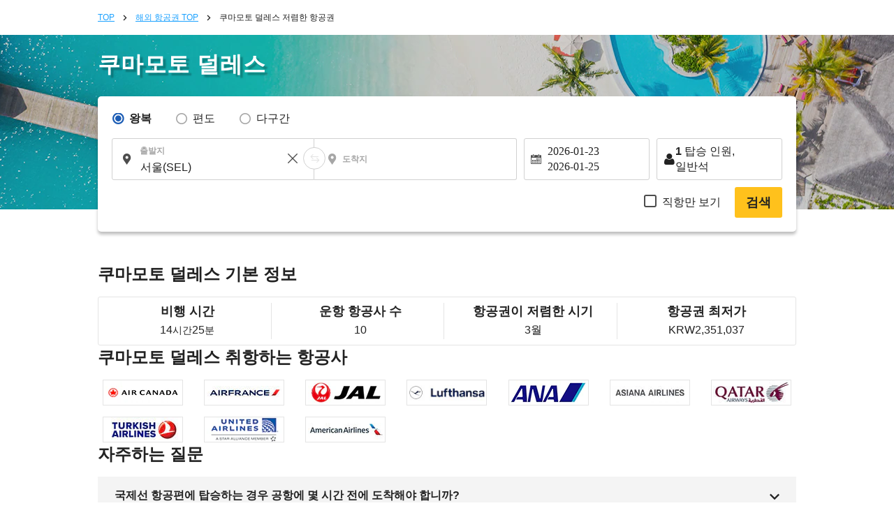

--- FILE ---
content_type: text/html; charset=UTF-8
request_url: https://ko.skyticket.com/tool/suggest_handler.php
body_size: 83874
content:
[{"iata_cd":"OKD","city_cd":"OKD","city":"\uc5b8\ub355","country":"\uc77c\ubcf8","country_2letter":"jp","airport":"\uc624\uce74\ub2e4\ub9c8","t_value_4":"Okadama (Sapporo)","t_value_5":"Sapporo Okadama Airport","most_min_price":{"KRW":{"PUS":"KRW\u00a01,088,982","SEL":"KRW\u00a01,059,312"}}},{"iata_cd":"RIS","city_cd":"RIS","city":"\ub9ac\uc2dc\ub9ac","country":"\uc77c\ubcf8","country_2letter":"jp","airport":"\ub9ac\uc2dc\ub9ac","t_value_4":"Rishiri","t_value_5":"Rishiri Airport","most_min_price":{"KRW":{"SEL":"KRW\u00a0777,684"}}},{"iata_cd":"WKJ","city_cd":"WKJ","city":" \uc653\uce74\ub098\uc774","country":"\uc77c\ubcf8","country_2letter":"jp","airport":"\uc653\uce74\ub098\uc774","t_value_4":"Wakkanai","t_value_5":"Wakkanai Airport","most_min_price":{"KRW":{"SEL":"KRW\u00a0425,017"}}},{"iata_cd":"SHB","city_cd":"SHB","city":"\ub098\uce74\uc2dc\ubca0\uce20","country":"\uc77c\ubcf8","country_2letter":"jp","airport":"\ub124\ubb34\ub85c\ub098\uce74\uc2dc\ubca0\uce20","t_value_4":"Nemuro Nakashibetsu","t_value_5":"Nakashibetsu Airport","most_min_price":{"KRW":{"SEL":"KRW\u00a0423,800"}}},{"iata_cd":"MBE","city_cd":"MBE","city":"\ubaac \ubca0\uce20","country":"\uc77c\ubcf8","country_2letter":"jp","airport":"\uc624\ud638\ucd94\ucfe0\ubaac\ubca0\uce20","t_value_4":"Okhotsk Monbetsu","t_value_5":"Okhotsk Monbetsu Airport","most_min_price":{"KRW":{"SEL":"KRW\u00a0472,657"}}},{"iata_cd":"MMB","city_cd":"MMB","city":"\uba54\ub9cc\ubca0\uc4f0","country":"\uc77c\ubcf8","country_2letter":"jp","airport":"\uba54\ub9cc\ubca0\uce20","t_value_4":"Memanbetsu","t_value_5":"Memanbetsu Airport","most_min_price":{"KRW":{"PUS":"KRW\u00a01,582,977","SEL":"KRW\u00a0434,376"}}},{"iata_cd":"AKJ","city_cd":"AKJ","city":"\uc544\uc0ac\ud788\uce74\uc640","country":"\uc77c\ubcf8","country_2letter":"jp","airport":"\uc544\uc0ac\ud788\uce74\uc640","t_value_4":"Asahikawa","t_value_5":"Asahikawa Airport","most_min_price":{"KRW":{"PUS":"KRW\u00a0712,354","SEL":"KRW\u00a0423,800"}}},{"iata_cd":"KUH","city_cd":"KUH","city":"\uad6c\uc2dc\ub85c","country":"\uc77c\ubcf8","country_2letter":"jp","airport":"\ucfe0\uc2dc\ub85c","t_value_4":"Kushiro","t_value_5":"Kushiro Airport","most_min_price":{"KRW":{"SEL":"KRW\u00a0426,046"}}},{"iata_cd":"OBO","city_cd":"OBO","city":"\uc624\ube44\ud788\ub85c","country":"\uc77c\ubcf8","country_2letter":"jp","airport":"\ud1a0\uce74\uce58\uc624\ube44\ud788\ub85c","t_value_4":"Tokachi Obihiro","t_value_5":"Tokachi\u2013Obihiro Airport","most_min_price":{"KRW":{"SEL":"KRW\u00a0421,834"}}},{"iata_cd":"OIR","city_cd":"OIR","city":"\uc624\ucfe0\uc9c0\ub9ac\uc12c","country":"\uc77c\ubcf8","country_2letter":"jp","airport":"\uc624\ucfe0\uc2dc\ub9ac","t_value_4":"Okushiri","t_value_5":"Okushiri Airport","most_min_price":[]},{"iata_cd":"HNA","city_cd":"HNA","city":"\ud558\ub098\ub9c8\ud0a4","country":"\uc77c\ubcf8","country_2letter":"jp","airport":"\uc774\uc640\ud14c\ud558\ub098\ub9c8\ud0a4","t_value_4":"Iwate Hanamaki","t_value_5":"Hanamaki Airport (Iwate-Hanamaki Airport)","most_min_price":{"KRW":{"SEL":"KRW\u00a0745,955"}}},{"iata_cd":"ONJ","city_cd":"ONJ","city":"\uc624\ub2e4\ud14c \ub178\uc2dc\ub85c","country":"\uc77c\ubcf8","country_2letter":"jp","airport":"\uc624\uc624\ub2e4\ud14c\ub178\uc2dc\ub85c","t_value_4":"Odate Noshiro","t_value_5":"Odate\u2013Noshiro Airport","most_min_price":{"KRW":{"SEL":"KRW\u00a0450,849"}}},{"iata_cd":"HAC","city_cd":"HAC","city":"\ud558\uce58\uc870\uc9c0\ub9c8","country":"\uc77c\ubcf8","country_2letter":"jp","airport":"\ud558\uce58\uc8e0\uc624\uc9c0\ub9c8","t_value_4":"Hachijojima","t_value_5":"Hachijojima Airport","most_min_price":{"KRW":{"SEL":"KRW\u00a0423,800"}}},{"iata_cd":"SHM","city_cd":"SHM","city":"\uc2dc\ub77c\ud558\ub9c8","country":"\uc77c\ubcf8","country_2letter":"jp","airport":"\ub09c\ud0a4\uc2dc\ub77c\ud558\ub9c8","t_value_4":"Nanki Shirahama","t_value_5":"Nanki\u2013Shirahama Airport","most_min_price":{"KRW":{"SEL":"KRW\u00a0515,430"}}},{"iata_cd":"TJH","city_cd":"TJH","city":"\ud0c0\uc9c0\ub9c8","country":"\uc77c\ubcf8","country_2letter":"jp","airport":"\ud0c4\ubc14","t_value_4":"Tajima","t_value_5":"Tajima Airport","most_min_price":{"KRW":{"SEL":"KRW\u00a0592,365"}}},{"iata_cd":"OKI","city_cd":"OKI","city":"\uc624\ud0a4","country":"\uc77c\ubcf8","country_2letter":"jp","airport":"\uc624\ud0a4","t_value_4":"Oki","t_value_5":"Oki Airport","most_min_price":{"KRW":{"SEL":"KRW\u00a0603,409"}}},{"iata_cd":"IZO","city_cd":"IZO","city":"\uc774\uc988\ubaa8","country":"\uc77c\ubcf8","country_2letter":"jp","airport":"\uc774\uc988\ubaa8","t_value_4":"Izumo","t_value_5":"Izumo Airport","most_min_price":{"KRW":{"SEL":"KRW\u00a0521,794"}}},{"iata_cd":"IWJ","city_cd":"IWJ","city":"\uc774\uc640\ubbf8","country":"\uc77c\ubcf8","country_2letter":"jp","airport":"\ud558\uae30\u30fb\uc774\uc640\ubbf8","t_value_4":"Hagi - Iwami","t_value_5":"Iwami Airport (Hagi-Iwami Airport)","most_min_price":{"KRW":{"SEL":"KRW\u00a0422,022"}}},{"iata_cd":"TSJ","city_cd":"TSJ","city":" \uc4f0\uc2dc\ub9c8","country":"\uc77c\ubcf8","country_2letter":"jp","airport":"\uce20\uc2dc\ub9c8","t_value_4":"Tsushima","t_value_5":"Tsushima Airport","most_min_price":{"KRW":{"SEL":"KRW\u00a0432,785"}}},{"iata_cd":"IKI","city_cd":"IKI","city":"\uc774\ud0a4","country":"\uc77c\ubcf8","country_2letter":"jp","airport":"\uc774\ud0a4","t_value_4":"Iki","t_value_5":"Iki Airport","most_min_price":{"KRW":{"SEL":"KRW\u00a0494,839"}}},{"iata_cd":"FUJ","city_cd":"FUJ","city":"\uace0\ud1a0 \ud6c4\ucfe0\uc5d0","country":"\uc77c\ubcf8","country_2letter":"jp","airport":"\uace0\ud1a0\uc624\ud6c4\ucfe0\uc5d0","t_value_4":"Fukue","t_value_5":"Fukue Airport (Goto-Fukue Airport)","most_min_price":{"KRW":{"SEL":"KRW\u00a0663,497"}}},{"iata_cd":"AXJ","city_cd":"AXJ","city":"\uc544\ub9c8\ucfe0\uc0ac","country":"\uc77c\ubcf8","country_2letter":"jp","airport":"\uc544\ub9c8\ucfe0\uc0ac","t_value_4":"Amakusa","t_value_5":"Amakusa Airfield","most_min_price":[]},{"iata_cd":"TNE","city_cd":"TNE","city":"\uc2dc\ub124\uc9c0\ub9c8","country":"\uc77c\ubcf8","country_2letter":"jp","airport":"\ub2e4\ub124\uac00\uc2dc\ub9c8","t_value_4":"Tanegashima","t_value_5":"Kyutanegashima Airport","most_min_price":[]},{"iata_cd":"KUM","city_cd":"KUM","city":"\uc57c\ucfe0\uc2dc\ub9c8","country":"\uc77c\ubcf8","country_2letter":"jp","airport":"\uc57c\ucfe0\uc2dc\ub9c8","t_value_4":"Yakushima","t_value_5":"Yakushima Airport","most_min_price":{"KRW":{"SEL":"KRW\u00a0505,134"}}},{"iata_cd":"KKX","city_cd":"KKX","city":"\uae30\uacc4\ub3c4","country":"\uc77c\ubcf8","country_2letter":"jp","airport":"\uae30\uce74\uc774\uc9c0\ub9c8","t_value_4":"Kikaiga Shima","t_value_5":"Kikai Airport (Kikai\/Kikaigashima Island Airport)","most_min_price":[]},{"iata_cd":"TKN","city_cd":"TKN","city":"\ub3c4\ucfe0\ub178\uc2dc\ub9c8","country":"\uc77c\ubcf8","country_2letter":"jp","airport":"\ub3c4\ucfe0\ub178\uc2dc\ub9c8","t_value_4":"Tokunoshima","t_value_5":"Tokunoshima Airport","most_min_price":{"KRW":{"SEL":"KRW\u00a01,455,594"}}},{"iata_cd":"OKE","city_cd":"OKE","city":"\uc624\ud0a4\ub098\uac00 \ub8cc\ubd80","country":"\uc77c\ubcf8","country_2letter":"jp","airport":"\uc624\ud0a4\ub178\uc5d0\ub77c\ubd80","t_value_4":"Okino Erabu","t_value_5":"Okinoerabu Airport","most_min_price":{"KRW":{"SEL":"KRW\u00a0659,286"}}},{"iata_cd":"RNJ","city_cd":"RNJ","city":" \uc694\ub860\ub3c4","country":"\uc77c\ubcf8","country_2letter":"jp","airport":"\uc694\ub860","t_value_4":"Yoron","t_value_5":"Yoron Airport","most_min_price":{"KRW":{"SEL":"KRW\u00a0666,960"}}},{"iata_cd":"MMY","city_cd":"MMY","city":"\ubbf8\uc57c \ucf54\uc9c0\ub9c8","country":"\uc77c\ubcf8","country_2letter":"jp","airport":"\ubbf8\uc57c\ucf54","t_value_4":"Miyako","t_value_5":"Miyako Airport","most_min_price":{"KRW":{"PUS":"KRW\u00a01,051,731","SEL":"KRW\u00a0423,800"}}},{"iata_cd":"SHI","city_cd":"SHI","city":"\uc2dc\ubaa8\uc9c0\uc2dc\ub9c8","country":"\uc77c\ubcf8","country_2letter":"jp","airport":"\uc2dc\ubaa8\uc9c0\uc12c","t_value_4":"Shimojishima","t_value_5":"Shimojishima Airport","most_min_price":{"KRW":{"PUS":"KRW\u00a0319,535","SEL":"KRW\u00a0225,472"}}},{"iata_cd":"KTD","city_cd":"KTD","city":"\ubd81\ub300\ub3d9\ub3c4","country":"\uc77c\ubcf8","country_2letter":"jp","airport":"\uae30\ud0c0\ub2e4\uc774\ud1a0","t_value_4":"Kitadaito","t_value_5":"Kitadaito Airport","most_min_price":[]},{"iata_cd":"MMD","city_cd":"MMD","city":"\ub0a8\ub300\ub3d9\ub3c4","country":"\uc77c\ubcf8","country_2letter":"jp","airport":"\ubbf8\ub098\ubbf8\ub2e4\uc774\ud1a0","t_value_4":"Minami Daito","t_value_5":"Minami-Daito Airport","most_min_price":[]},{"iata_cd":"UEO","city_cd":"UEO","city":"\uad6c\uba54\uc9c0\ub9c8\uc815","country":"\uc77c\ubcf8","country_2letter":"jp","airport":"\ucfe0\uba54\uc9c0\ub9c8","t_value_4":"Kumejima","t_value_5":"Kumejima Airport","most_min_price":{"KRW":{"SEL":"KRW\u00a01,075,129"}}},{"iata_cd":"TRA","city_cd":"TRA","city":"\ud0c0\ub77c\ub9c8 \uc12c","country":"\uc77c\ubcf8","country_2letter":"jp","airport":"\ud0c0\ub77c\ub9c8","t_value_4":"Tarama","t_value_5":"Tarama Airport","most_min_price":[]},{"iata_cd":"ISG","city_cd":"ISG","city":"\uc774\uc2dc\uac00\ud0a4","country":"\uc77c\ubcf8","country_2letter":"jp","airport":"\uc774\uc2dc\uac00\ud0a4","t_value_4":"Ishigaki","t_value_5":"Shin-Ishigaki Airport (Painushima Ishigaki Airport)","most_min_price":{"KRW":{"SEL":"KRW\u00a0222,851"}}},{"iata_cd":"OGN","city_cd":"OGN","city":"\uc694\ub098 \ucfe0\ub2c8","country":"\uc77c\ubcf8","country_2letter":"jp","airport":"\uc694\ub098\uad6c\ub2c8","t_value_4":"Yonaguni","t_value_5":"Yonaguni Airport","most_min_price":[]},{"iata_cd":"CTS","city_cd":"SPK","city":"\uc0bf\ud3ec\ub85c","country":"\uc77c\ubcf8","country_2letter":"jp","airport":"\uce58\ud1a0\uc138","t_value_4":"Chitose (Sapporo)","t_value_5":"New-Chitose Airport (Sapporo)","most_min_price":{"KRW":{"PUS":"KRW\u00a0174,930","SEL":"KRW\u00a0229,309","FUK":"KRW\u00a071,227","NGO":"KRW\u00a065,892","HIJ":"KRW\u00a0125,044","OKA":"KRW\u00a0120,177"}}},{"iata_cd":"SPK","city_cd":"SPK","city":"\uc0bf\ud3ec\ub85c","country":"\uc77c\ubcf8","country_2letter":"jp","airport":"\uc0bf\ud3ec\ub85c","t_value_4":"Sapporo","t_value_5":"Sapporo (Shin-Chitose \/ Okadama)","most_min_price":{"KRW":{"PUS":"KRW\u00a0174,930","SEL":"KRW\u00a0229,309","FUK":"KRW\u00a071,227","NGO":"KRW\u00a065,892","HIJ":"KRW\u00a0125,044","OKA":"KRW\u00a0120,177"}}},{"iata_cd":"HKD","city_cd":"HKD","city":"\ud558\ucf54\ub2e4\ud14c","country":"\uc77c\ubcf8","country_2letter":"jp","airport":"\ud558\ucf54\ub2e4\ud14c","t_value_4":"Hakodate","t_value_5":"Hakodate Airport","most_min_price":{"KRW":{"PUS":"KRW\u00a0438,214","SEL":"KRW\u00a0274,047"}}},{"iata_cd":"AOJ","city_cd":"AOJ","city":"\uc544\uc624\ubaa8\ub9ac","country":"\uc77c\ubcf8","country_2letter":"jp","airport":"\uc544\uc624\ubaa8\ub9ac","t_value_4":"Aomori","t_value_5":"Aomori Airport","most_min_price":{"KRW":{"PUS":"KRW\u00a0479,208","SEL":"KRW\u00a0323,279"}}},{"iata_cd":"MSJ","city_cd":"AOJ","city":"\uc544\uc624\ubaa8\ub9ac","country":"\uc77c\ubcf8","country_2letter":"jp","airport":"\ubbf8\uc0ac\uc640","t_value_4":"Misawa","t_value_5":"Misawa Air Base","most_min_price":{"KRW":{"PUS":"KRW\u00a0479,208","SEL":"KRW\u00a0323,279"}}},{"iata_cd":"AXT","city_cd":"AXT","city":"\uc544\ud0a4\ud0c0","country":"\uc77c\ubcf8","country_2letter":"jp","airport":"\uc544\ud0a4\ud0c0","t_value_4":"Akita","t_value_5":"Akita Airport","most_min_price":{"KRW":{"PUS":"KRW\u00a0958,697","SEL":"KRW\u00a0437,558"}}},{"iata_cd":"GAJ","city_cd":"GAJ","city":"\uc57c\ub9c8\uac00\ud0c0","country":"\uc77c\ubcf8","country_2letter":"jp","airport":"\uc57c\ub9c8\uac00\ud0c0","t_value_4":"Yamagata","t_value_5":"Yamagata Airport","most_min_price":{"KRW":{"SEL":"KRW\u00a0504,385"}}},{"iata_cd":"SYO","city_cd":"GAJ","city":"\uc57c\ub9c8\uac00\ud0c0","country":"\uc77c\ubcf8","country_2letter":"jp","airport":"\uc1fc\uc624\ub098\uc774","t_value_4":"Shonai","t_value_5":"Shonai Airport","most_min_price":{"KRW":{"SEL":"KRW\u00a0504,385"}}},{"iata_cd":"SDJ","city_cd":"SDJ","city":"\uc13c\ub2e4\uc774","country":"\uc77c\ubcf8","country_2letter":"jp","airport":"\uc13c\ub2e4\uc774","t_value_4":"Sendai","t_value_5":"Sendai Airport","most_min_price":{"KRW":{"PUS":"KRW\u00a0451,504","SEL":"KRW\u00a0414,628"}}},{"iata_cd":"FKS","city_cd":"FKS","city":"\ud6c4\ucfe0\uc2dc\ub9c8","country":"\uc77c\ubcf8","country_2letter":"jp","airport":"\ud6c4\ucfe0\uc2dc\ub9c8","t_value_4":"Fukushima","t_value_5":"Fukushima Airport","most_min_price":{"KRW":{"PUS":"KRW\u00a0916,017","SEL":"KRW\u00a0503,730"}}},{"iata_cd":"KIJ","city_cd":"KIJ","city":"\ub2c8\uac00\ud0c0","country":"\uc77c\ubcf8","country_2letter":"jp","airport":"\ub2c8\uc774\uac00\ud0c0","t_value_4":"Niigata","t_value_5":"Niigata Airport","most_min_price":{"KRW":{"PUS":"KRW\u00a0506,351","SEL":"KRW\u00a0367,924"}}},{"iata_cd":"MMJ","city_cd":"MMJ","city":"\ub9c8\uce20\ubaa8\ud1a0","country":"\uc77c\ubcf8","country_2letter":"jp","airport":"\uc2e0\uc288\ub9c8\uce20\ubaa8\ud1a0","t_value_4":"Shinshu Matsumoto","t_value_5":"Matsumoto Airport (Shinshu-Matsumoto Airport)","most_min_price":[]},{"iata_cd":"TOY","city_cd":"TOY","city":"\ub3c4\uc57c\ub9c8","country":"\uc77c\ubcf8","country_2letter":"jp","airport":"\ud1a0\uc57c\ub9c8","t_value_4":"Toyama","t_value_5":"Toyama Airport","most_min_price":{"KRW":{"PUS":"KRW\u00a0535,178","SEL":"KRW\u00a0424,081"}}},{"iata_cd":"NTQ","city_cd":"TOY","city":"\ub3c4\uc57c\ub9c8","country":"\uc77c\ubcf8","country_2letter":"jp","airport":"\ub178\ud1a0","t_value_4":"Noto","t_value_5":"Noto Airport","most_min_price":{"KRW":{"PUS":"KRW\u00a0535,178","SEL":"KRW\u00a0424,081"}}},{"iata_cd":"KMQ","city_cd":"KMQ","city":"\uac00\ub098\uc790\uc640","country":"\uc77c\ubcf8","country_2letter":"jp","airport":"\ucf54\ub9c8\uce20","t_value_4":"Komatsu","t_value_5":"Komatsu Airport","most_min_price":{"KRW":{"PUS":"KRW\u00a0400,495","SEL":"KRW\u00a0311,111"}}},{"iata_cd":"HND","city_cd":"TYO","city":"\ub3c4\ucfc4","country":"\uc77c\ubcf8","country_2letter":"jp","airport":"\ud558\ub124\ub2e4 \uacf5\ud56d","t_value_4":"\ub3c4\ucfc4 (\ud558\ub124\ub2e4)","t_value_5":"Tokyo (Haneda)","most_min_price":{"KRW":{"PUS":"KRW\u00a0269,368","SEL":"KRW\u00a0236,797","SPK":"KRW\u00a042,306","OSA":"KRW\u00a051,478","FUK":"KRW\u00a063,552","OKA":"KRW\u00a072,256","NGO":"KRW\u00a086,576","HIJ":"KRW\u00a0108,290","KOJ":"KRW\u00a064,581"}}},{"iata_cd":"NRT","city_cd":"TYO","city":"\ub3c4\ucfc4","country":"\uc77c\ubcf8","country_2letter":"jp","airport":"\ub098\ub9ac\ud0c0 \uad6d\uc81c \uacf5\ud56d","t_value_4":"Tokyo (Narita)","t_value_5":"Narita International Airport","most_min_price":{"KRW":{"PUS":"KRW\u00a0269,368","SEL":"KRW\u00a0236,797","SPK":"KRW\u00a042,306","OSA":"KRW\u00a051,478","FUK":"KRW\u00a063,552","OKA":"KRW\u00a072,256","NGO":"KRW\u00a086,576","HIJ":"KRW\u00a0108,290","KOJ":"KRW\u00a064,581"}}},{"iata_cd":"TYO","city_cd":"TYO","city":"\ub3c4\ucfc4","country":"\uc77c\ubcf8","country_2letter":"jp","airport":"\ud558\ub124\ub2e4\/\ub098\ub9ac\ud0c0","t_value_4":"Tokyo(Narita\u30fbHaneda)","t_value_5":"Tokyo (Narita \/ Haneda)","most_min_price":{"KRW":{"PUS":"KRW\u00a0269,368","SEL":"KRW\u00a0236,797","SPK":"KRW\u00a042,306","OSA":"KRW\u00a051,478","FUK":"KRW\u00a063,552","OKA":"KRW\u00a072,256","NGO":"KRW\u00a086,576","HIJ":"KRW\u00a0108,290","KOJ":"KRW\u00a064,581"}}},{"iata_cd":"IBR","city_cd":"IBR","city":"\uc774\ubc14\ub77c\ud0a4","country":"\uc77c\ubcf8","country_2letter":"jp","airport":"\uc774\ubc14\ub77c\ud0a4","t_value_4":"Ibaraki\u00a0","t_value_5":"Ibaraki Airport (Hyakuri Airfield)","most_min_price":[]},{"iata_cd":"FSZ","city_cd":"FSZ","city":"\uc2dc\uc988\uc624\uce74","country":"\uc77c\ubcf8","country_2letter":"jp","airport":"\uc2dc\uc988\uc624\uce74","t_value_4":"Shizuoka","t_value_5":"Shizuoka Airport (Mt. Fuji Shizuoka Airport)","most_min_price":{"KRW":{"PUS":"KRW\u00a0254,860","SEL":"KRW\u00a0209,092"}}},{"iata_cd":"NGO","city_cd":"NGO","city":"\ub098\uace0\uc57c","country":"\uc77c\ubcf8","country_2letter":"jp","airport":"\uce04\uc6b0\ubd80","t_value_4":"Nagoya(Chubu)","t_value_5":"Chubu Centrair International Airport","most_min_price":{"KRW":{"PUS":"KRW\u00a0254,767","SEL":"KRW\u00a0172,122","SPK":"KRW\u00a065,892","TYO":"KRW\u00a083,487","FUK":"KRW\u00a061,305","OKA":"KRW\u00a059,995","KOJ":"KRW\u00a068,699"}}},{"iata_cd":"NKM","city_cd":"NGO","city":"\ub098\uace0\uc57c","country":"\uc77c\ubcf8","country_2letter":"jp","airport":"\ucf54\ub9c8\ud0a4","t_value_4":"Nagoya ( Komaki )","t_value_5":"Nagoya Airfield (Komaki Airport)","most_min_price":{"KRW":{"PUS":"KRW\u00a0254,767","SEL":"KRW\u00a0172,122","SPK":"KRW\u00a065,892","TYO":"KRW\u00a083,487","FUK":"KRW\u00a061,305","OKA":"KRW\u00a059,995","KOJ":"KRW\u00a068,699"}}},{"iata_cd":"ITM","city_cd":"OSA","city":"\uc624\uc0ac\uce74","country":"\uc77c\ubcf8","country_2letter":"jp","airport":"\uc774\ud0c0\ubbf8","t_value_4":"Osaka(Itami)","t_value_5":"Itami Airport (Osaka International Airport)","most_min_price":{"KRW":{"PUS":"KRW\u00a0196,644","SEL":"KRW\u00a0147,507","TYO":"KRW\u00a051,010","SPK":"KRW\u00a066,172","FUK":"KRW\u00a054,379","OKA":"KRW\u00a063,084","KOJ":"KRW\u00a052,414"}}},{"iata_cd":"KIX","city_cd":"OSA","city":"\uc624\uc0ac\uce74","country":"\uc77c\ubcf8","country_2letter":"jp","airport":"\uce78\uc0ac\uc774","t_value_4":"Osaka Kansai","t_value_5":"Kansai International Airport","most_min_price":{"KRW":{"PUS":"KRW\u00a0196,644","SEL":"KRW\u00a0147,507","TYO":"KRW\u00a051,010","SPK":"KRW\u00a066,172","FUK":"KRW\u00a054,379","OKA":"KRW\u00a063,084","KOJ":"KRW\u00a052,414"}}},{"iata_cd":"OSA","city_cd":"OSA","city":"\uc624\uc0ac\uce74","country":"\uc77c\ubcf8","country_2letter":"jp","airport":"\uc624\uc0ac\uce74(\uac04\uc0ac\uc774,\uc774\ud0c0\ubbf8)","t_value_4":"Osaka(Kansai,Itami)","t_value_5":"Osaka (Kansai \/ Itami)","most_min_price":{"KRW":{"PUS":"KRW\u00a0196,644","SEL":"KRW\u00a0147,507","TYO":"KRW\u00a051,010","SPK":"KRW\u00a066,172","FUK":"KRW\u00a054,379","OKA":"KRW\u00a063,084","KOJ":"KRW\u00a052,414"}}},{"iata_cd":"UKB","city_cd":"OSA","city":"\uc624\uc0ac\uce74","country":"\uc77c\ubcf8","country_2letter":"jp","airport":"\ucf54\uc624\ubca0","t_value_4":"Kobe","t_value_5":"Kobe Airport","most_min_price":{"KRW":{"PUS":"KRW\u00a0196,644","SEL":"KRW\u00a0147,507","TYO":"KRW\u00a051,010","SPK":"KRW\u00a066,172","FUK":"KRW\u00a054,379","OKA":"KRW\u00a063,084","KOJ":"KRW\u00a052,414"}}},{"iata_cd":"OKJ","city_cd":"OKJ","city":"\uc624\uce74\uc57c\ub9c8","country":"\uc77c\ubcf8","country_2letter":"jp","airport":"\uc624\uce74\uc57c\ub9c8","t_value_4":"Okayama","t_value_5":"Okayama Airport","most_min_price":{"KRW":{"PUS":"KRW\u00a0390,948","SEL":"KRW\u00a0276,481"}}},{"iata_cd":"HIJ","city_cd":"HIJ","city":"\ud788\ub85c\uc2dc\ub9c8","country":"\uc77c\ubcf8","country_2letter":"jp","airport":"\ud788\ub85c\uc2dc\ub9c8","t_value_4":"Hiroshima","t_value_5":"Hiroshima Airport","most_min_price":{"KRW":{"PUS":"KRW\u00a0258,136","SEL":"KRW\u00a0165,477","SPK":"KRW\u00a0125,044","TYO":"KRW\u00a0108,290","OKA":"KRW\u00a0125,886"}}},{"iata_cd":"YGJ","city_cd":"YGJ","city":"\uc694\ub098\uace0","country":"\uc77c\ubcf8","country_2letter":"jp","airport":"\uc694\ub098\uace0","t_value_4":"Yonago","t_value_5":"Miho\u2013Yonago Airport","most_min_price":{"KRW":{"PUS":"KRW\u00a0723,305","SEL":"KRW\u00a0222,664"}}},{"iata_cd":"TTJ","city_cd":"TTJ","city":"\ub3d7\ud1a0\ub9ac","country":"\uc77c\ubcf8","country_2letter":"jp","airport":"\ud1b3\ud1a0\ub9ac","t_value_4":"Tottori","t_value_5":"Tottori Airport","most_min_price":{"KRW":{"SEL":"KRW\u00a0422,864"}}},{"iata_cd":"UBJ","city_cd":"UBJ","city":"\uc57c\ub9c8\uad6c\uce58","country":"\uc77c\ubcf8","country_2letter":"jp","airport":"\uc57c\ub9c8\uad6c\uce58\uc6b0\ubca0","t_value_4":"Yamaguchi Ube","t_value_5":"Yamaguchi Ube Airport","most_min_price":{"KRW":{"PUS":"KRW\u00a01,291,896","SEL":"KRW\u00a0422,022"}}},{"iata_cd":"IWK","city_cd":"IWK","city":"\uc774\uc640\ucfe0\ub2c8","country":"\uc77c\ubcf8","country_2letter":"jp","airport":"\uc774\ubd10\ucfe0\ub2c8","t_value_4":"Iwakuni","t_value_5":"Iwakuni Kintaikyo Airport","most_min_price":{"KRW":{"SEL":"KRW\u00a0422,022"}}},{"iata_cd":"TAK","city_cd":"TAK","city":"\ub2e4\uce74\ub9c8\uc4f0","country":"\uc77c\ubcf8","country_2letter":"jp","airport":"\ud0c0\uce74\ub9c8\uce20","t_value_4":"Takamatsu","t_value_5":"Takamatsu Airport","most_min_price":{"KRW":{"PUS":"KRW\u00a0238,762","SEL":"KRW\u00a0211,994"}}},{"iata_cd":"TKS","city_cd":"TKS","city":"\ub3c4\ucfe0\uc2dc\ub9c8","country":"\uc77c\ubcf8","country_2letter":"jp","airport":"\ud1a0\ucfe0\uc2dc\ub9c8","t_value_4":"Tokushima","t_value_5":"Tokushima Awaodori Airport","most_min_price":{"KRW":{"PUS":"KRW\u00a01,223,665","SEL":"KRW\u00a0136,275"}}},{"iata_cd":"KCZ","city_cd":"KCZ","city":"\uace0\uce58","country":"\uc77c\ubcf8","country_2letter":"jp","airport":"\ucf54\uc624\uce58","t_value_4":"Kochi","t_value_5":"Kochi Airport (Kochi Ryoma Airport)","most_min_price":{"KRW":{"SEL":"KRW\u00a0424,081"}}},{"iata_cd":"MYJ","city_cd":"MYJ","city":"\ub9c8\uc4f0\uc57c\ub9c8","country":"\uc77c\ubcf8","country_2letter":"jp","airport":"\ub9c8\uce20\uc57c\ub9c8","t_value_4":"Matsuyama","t_value_5":"Matsuyama Airport","most_min_price":{"KRW":{"PUS":"KRW\u00a0350,140","SEL":"KRW\u00a0158,177"}}},{"iata_cd":"KKJ","city_cd":"KKJ","city":"\uae30\ud0c0\ud050\uc288","country":"\uc77c\ubcf8","country_2letter":"jp","airport":"\ud0a4\ud0c0\ud050\uc288","t_value_4":"Kitakyushu","t_value_5":"Kitakyushu Airport","most_min_price":{"KRW":{"PUS":"KRW\u00a0781,615","SEL":"KRW\u00a0220,885"}}},{"iata_cd":"FUK","city_cd":"FUK","city":"\ud6c4\ucfe0\uc624\uce74","country":"\uc77c\ubcf8","country_2letter":"jp","airport":"\ud6c4\ucfe0\uc624\uce74","t_value_4":"Fukuoka","t_value_5":"Fukuoka Airport","most_min_price":{"KRW":{"PUS":"KRW\u00a0166,226","SEL":"KRW\u00a0162,950","TYO":"KRW\u00a063,552","SPK":"KRW\u00a071,227","OSA":"KRW\u00a054,847","OKA":"KRW\u00a055,970","NGO":"KRW\u00a061,305","KOJ":"KRW\u00a0100,896"}}},{"iata_cd":"HSG","city_cd":"HSG","city":"\uc0ac\uac00","country":"\uc77c\ubcf8","country_2letter":"jp","airport":"\uc0ac\uac00","t_value_4":"Saga","t_value_5":"Saga Airport","most_min_price":{"KRW":{"PUS":"KRW\u00a0190,766","SEL":"KRW\u00a0175,903"}}},{"iata_cd":"NGS","city_cd":"NGS","city":"\ub098\uac00\uc0ac\ud0a4","country":"\uc77c\ubcf8","country_2letter":"jp","airport":"\ub098\uac00\uc0ac\ud0a4","t_value_4":"Nagasaki","t_value_5":"Nagasaki Airport","most_min_price":{"KRW":{"PUS":"KRW\u00a0402,741","SEL":"KRW\u00a0216,486"}}},{"iata_cd":"KMJ","city_cd":"KMJ","city":"\uad6c\ub9c8\ubaa8\ud1a0","country":"\uc77c\ubcf8","country_2letter":"jp","airport":"\ucfe0\ub9c8\ubaa8\ud1a0","t_value_4":"Kumamoto","t_value_5":"Kumamoto Airport","most_min_price":{"KRW":{"PUS":"KRW\u00a0187,491","SEL":"KRW\u00a0225,060"}}},{"iata_cd":"OIT","city_cd":"OIT","city":"\uc624\uc774\ud0c0","country":"\uc77c\ubcf8","country_2letter":"jp","airport":"\uc624\uc624\uc774\ud0c0","t_value_4":"Oita","t_value_5":"Oita Airport","most_min_price":{"KRW":{"PUS":"KRW\u00a0644,498","SEL":"KRW\u00a0198,048"}}},{"iata_cd":"KMI","city_cd":"KMI","city":"\ubbf8\uc57c\uc790\ud0a4","country":"\uc77c\ubcf8","country_2letter":"jp","airport":"\ubbf8\uc57c\uc790\ud0a4","t_value_4":"Miyazaki","t_value_5":"Miyazaki Airport","most_min_price":{"KRW":{"PUS":"KRW\u00a0721,059","SEL":"KRW\u00a0264,782"}}},{"iata_cd":"KOJ","city_cd":"KOJ","city":"\uac00\uace0\uc2dc\ub9c8","country":"\uc77c\ubcf8","country_2letter":"jp","airport":"\uce74\uace0\uc2dc\ub9c8","t_value_4":"Kagoshima","t_value_5":"Kagoshima Airport","most_min_price":{"KRW":{"PUS":"KRW\u00a0270,959","SEL":"KRW\u00a0295,200","TYO":"KRW\u00a062,709","NGO":"KRW\u00a063,084","OSA":"KRW\u00a052,882","OKA":"KRW\u00a0123,921","FUK":"KRW\u00a090,601"}}},{"iata_cd":"ASJ","city_cd":"ASJ","city":"\uc544\ub9c8\ubbf8\uc624 \uc12c","country":"\uc77c\ubcf8","country_2letter":"jp","airport":"\uc544\ub9c8\ubbf8\uc624\uc624\uc2dc\ub9c8","t_value_4":"Amami Oshima","t_value_5":"Amami Airport","most_min_price":{"KRW":{"SEL":"KRW\u00a0556,799"}}},{"iata_cd":"OKA","city_cd":"OKA","city":"\uc624\ud0a4\ub098\uc640","country":"\uc77c\ubcf8","country_2letter":"jp","airport":"\ub098\ud558","t_value_4":"Okinawa (Naha) ","t_value_5":"Naha Airport","most_min_price":{"KRW":{"PUS":"KRW\u00a0251,959","SEL":"KRW\u00a0260,476","TYO":"KRW\u00a072,256","SPK":"KRW\u00a0120,177","NGO":"KRW\u00a059,995","OSA":"KRW\u00a063,552","HIJ":"KRW\u00a0125,886","FUK":"KRW\u00a055,970","KOJ":"KRW\u00a0123,921"}}},{"iata_cd":"MEX","city_cd":"MEX","city":"\uba55\uc2dc\ucf54\uc2dc\ud2f0","country":"\uba55\uc2dc\ucf54","country_2letter":"mx","airport":"\uba55\uc2dc\ucf54\uc2dc\ud2f0","t_value_4":"Mexico City","t_value_5":"Mexico City International Airport","most_min_price":{"KRW":{"PUS":"KRW\u00a01,614,987","SEL":"KRW\u00a01,052,573"}}},{"iata_cd":"CUN","city_cd":"CUN","city":"\uce78\ucfe4","country":"\uba55\uc2dc\ucf54","country_2letter":"mx","airport":"\uce78\ucfe4","t_value_4":"Cancun","t_value_5":"Cancun International Airport","most_min_price":{"KRW":{"PUS":"KRW\u00a01,719,252","SEL":"KRW\u00a0961,598"}}},{"iata_cd":"BJX","city_cd":"BJX","city":"\uacfc\ub098\ud6c4\uc544\ud1a0","country":"\uba55\uc2dc\ucf54","country_2letter":"mx","airport":"\ub378 \ubc14\ud788\uc624 \uad6d\uc81c\uacf5\ud56d","t_value_4":"Leon\/Guanajuato Del Bajio","t_value_5":"Del Bajio International Airport","most_min_price":{"KRW":{"SEL":"KRW\u00a02,049,269"}}},{"iata_cd":"MTY","city_cd":"MTY","city":"\ubaac\ud14c\ub808\uc774 (\uba55\uc2dc\ucf54)","country":"\uba55\uc2dc\ucf54","country_2letter":"mx","airport":"\ubaac\ud14c\ub808\uc774 \uacf5\ud56d","t_value_4":"Monterrey (Monterrey Gen Mariano Escobedo)","t_value_5":"Monterrey International Airport","most_min_price":{"KRW":{"PUS":"KRW\u00a03,771,890","SEL":"KRW\u00a01,213,931"}}},{"iata_cd":"ACA","city_cd":"ACA","city":"\uc544\uce74\ud480\ucf54","country":"\uba55\uc2dc\ucf54","country_2letter":"mx","airport":"\uc544\uce74\ud480\ucf54 \uacf5\ud56d","t_value_4":"General Juan N. \u00c1lvarez (Acapulco)","t_value_5":"Acapulco International Airport","most_min_price":[]},{"iata_cd":"AGU","city_cd":"AGU","city":"\uc544\uacfc\uc2a4\uce7c\ub9ac\uc5d4\ud14c\uc2a4","country":"\uba55\uc2dc\ucf54","country_2letter":"mx","airport":"\uc544\uacfc\uc2a4\uce7c\ub9ac\uc5d4\ud14c\uc2a4 \uad6d\uc81c\uacf5\ud56d","t_value_4":"Aguascalientes","t_value_5":"Aguascalientes International Airport","most_min_price":[]},{"iata_cd":"CPE","city_cd":"CPE","city":"\uce84\ud398\uccb4","country":"\uba55\uc2dc\ucf54","country_2letter":"mx","airport":"\uce84\ud398\uccb4 \uad6d\uc81c\uacf5\ud56d","t_value_4":"Campeche","t_value_5":"Alberto Acuna Ongay International Airport","most_min_price":[]},{"iata_cd":"CTM","city_cd":"CTM","city":"\uccb4\ud22c\ub9d0","country":"\uba55\uc2dc\ucf54","country_2letter":"mx","airport":"\uccb4\ud22c\ub9d0 \uad6d\uc81c\uacf5\ud56d","t_value_4":"Chetumal","t_value_5":"Chetumal International Airport","most_min_price":[]},{"iata_cd":"CUU","city_cd":"CUU","city":"\uce58\uc640\uc640 (\uba55\uc2dc\ucf54)","country":"\uba55\uc2dc\ucf54","country_2letter":"mx","airport":"\ud5e4\ub124\ub784 \ub85c\ubca0\ub974\ud1a0 \ud53c\uc5d0\ub85c \ube44\uc584\ub85c\ubcf4\uc2a4 \uad6d\uc81c\uacf5\ud56d","t_value_4":"Chihuahua","t_value_5":"General Roberto Fierro Villalobos International Airport","most_min_price":[]},{"iata_cd":"CME","city_cd":"CME","city":"\uc2dc\uc6b0\ub2e4\ub4dc \ub378 \uce74\ub974\uba58","country":"\uba55\uc2dc\ucf54","country_2letter":"mx","airport":"\uc2dc\uc6b0\ub2e4\ub4dc \ub378 \uce74\ub974\uba58 \uad6d\uc81c\uacf5\ud56d","t_value_4":"Ciudad Del Carmen","t_value_5":"Ciudad del Carmen International Airport","most_min_price":[]},{"iata_cd":"CJS","city_cd":"CJS","city":"\uc2dc\uc6b0\ub2e4\ub4dc\ud6c4\uc544\ub808\uc2a4","country":"\uba55\uc2dc\ucf54","country_2letter":"mx","airport":"\uc544\ube0c\ub77c\ud568\uace4\uc0b4\ub808\uc2a4 \uacf5\ud56d","t_value_4":"Ciudad Juarez","t_value_5":"Abraham Gonzalez International Airport","most_min_price":[]},{"iata_cd":"CEN","city_cd":"CEN","city":"\uc2dc\uc6b0\ub2e4\ub4dc\uc624\ube0c\ub808\uace4","country":"\uba55\uc2dc\ucf54","country_2letter":"mx","airport":"\uc2dc\uc6b0\ub2e4\ub4dc\uc624\ube0c\ub808\uace4 \uad6d\uc81c\uacf5\ud56d","t_value_4":"Ciudad Obregon","t_value_5":"Ciudad Obregon International Airport","most_min_price":[]},{"iata_cd":"CVM","city_cd":"CVM","city":"\uc2dc\uc6b0\ub2e4\ub4dc\ube45\ud1a0\ub9ac\uc544","country":"\uba55\uc2dc\ucf54","country_2letter":"mx","airport":"\ud5e4\ub124\ub784 \ud398\ub4dc\ub85c J. \uba58\ub370\uc988 \uad6d\uc81c\uacf5\ud56d","t_value_4":"Ciudad Victoria","t_value_5":"General Pedro J. Mendez International Airport","most_min_price":[]},{"iata_cd":"CLQ","city_cd":"CLQ","city":"\ucf5c\ub9ac\ub9c8","country":"\uba55\uc2dc\ucf54","country_2letter":"mx","airport":"\ucf5c\ub9ac\ub9c8 \uacf5\ud56d","t_value_4":"Colima","t_value_5":"Colima Airport","most_min_price":[]},{"iata_cd":"CZM","city_cd":"CZM","city":"\ucf54\uc218\uba5c","country":"\uba55\uc2dc\ucf54","country_2letter":"mx","airport":"\ucf54\uc218\uba5c \uacf5\ud56d","t_value_4":"Cozumel","t_value_5":"Cozumel Airport","most_min_price":[]},{"iata_cd":"CUL","city_cd":"CUL","city":"\ucfe8\ub9ac\uc544\uce78","country":"\uba55\uc2dc\ucf54","country_2letter":"mx","airport":"\ucfe8\ub9ac\uc544\uce78 \uad6d\uc81c\uacf5\ud56d","t_value_4":"Culiacan Bachiguala","t_value_5":"Federal de Bachigualato International Airport","most_min_price":[]},{"iata_cd":"DGO","city_cd":"DGO","city":"\ub450\ub791\uace0 (\uba55\uc2dc\ucf54)","country":"\uba55\uc2dc\ucf54","country_2letter":"mx","airport":"\ud5e4\ub124\ub784 \uacfc\ub2ec\ub8e8\ud398 \ube45\ud1a0\ub9ac\uc544 \uad6d\uc81c\uacf5\ud56d","t_value_4":"Durango Victoria","t_value_5":"General Guadalupe Victoria International Airport","most_min_price":[]},{"iata_cd":"GDL","city_cd":"GDL","city":"\uacfc\ub2ec\ub77c\ud558\ub77c","country":"\uba55\uc2dc\ucf54","country_2letter":"mx","airport":"\uacfc\ub2ec\ub77c\ud558\ub77c \uacf5\ud56d","t_value_4":"Guadalajara","t_value_5":"Miguel Hidalgo y Costilla International Airport","most_min_price":[]},{"iata_cd":"GYM","city_cd":"GYM","city":"\uacfc\uc774\ub9c8\uc2a4","country":"\uba55\uc2dc\ucf54","country_2letter":"mx","airport":"\uacfc\uc774\ub9c8\uc2a4 \uacf5\ud56d","t_value_4":"Guaymas Yanez","t_value_5":"Guaymas Airport","most_min_price":[]},{"iata_cd":"HMO","city_cd":"HMO","city":"\uc5d0\ub974\ubaa8\uc2dc\uc694","country":"\uba55\uc2dc\ucf54","country_2letter":"mx","airport":"\ud5e4\ub124\ub784 \uc774\uadf8\ub098\uc2dc\uc624 \ud398\uc2a4\ud0a4\uc774\ub77c \uac00\ub974\uc2dc\uc544 \uad6d\uc81c\uacf5\ud56d","t_value_4":"Hermosillo P. Garcia","t_value_5":"General Ignacio Pesqueira Garcia International Airport","most_min_price":[]},{"iata_cd":"HUX","city_cd":"HUX","city":"\ud6c4\uc544\ud234\ucf54","country":"\uba55\uc2dc\ucf54","country_2letter":"mx","airport":"\ubc14\uc774\uc544\uc2a4 \ub370 \uc6b0\uc544\ud234\ucf54 \uad6d\uc81c\uacf5\ud56d","t_value_4":"Huatulco B Huatulco","t_value_5":"Bahias de Huatulco International Airport","most_min_price":[]},{"iata_cd":"ZIH","city_cd":"ZIH","city":"\uc774\uc2a4\ub530\ube60 \/ \uc9c0\ud6c4\uc544\ud0c0\ub124\ud638","country":"\uba55\uc2dc\ucf54","country_2letter":"mx","airport":"\uc775\uc2a4\ud0c0\ud30c=\uc9c0\uc640\ud0c0\ub124\ud638 \uad6d\uc81c\uacf5\ud56d","t_value_4":"Ixtapa\/Zihuatanejo Intl","t_value_5":"Ixtapa-Zihuatanejo International Airport","most_min_price":[]},{"iata_cd":"JAL","city_cd":"JAL","city":"\ud560\ub77c\ud30c","country":"\uba55\uc2dc\ucf54","country_2letter":"mx","airport":"\uc5d8 \ub80c\uc138\ub85c \uacf5\ud56d","t_value_4":"Jalapa","t_value_5":"El Lencero Airport","most_min_price":[]},{"iata_cd":"LAP","city_cd":"LAP","city":"\ub77c\ud30c\uc2a4 (\ubcfc\ub9ac\ube44\uc544)","country":"\uba55\uc2dc\ucf54","country_2letter":"mx","airport":"\ub77c\ud30c\uc2a4\uad6d\uc81c\uacf5\ud56d\/\uc5d8\uc54c\ud1a0 \uad6d\uc81c\uacf5\ud56d","t_value_4":"Manuel M\u00e1rquez de Le\u00f3n (La Paz)","t_value_5":"Manuel Marquez de Leon International Airport","most_min_price":[]},{"iata_cd":"LZC","city_cd":"LZC","city":"\ub77c\uc0ac\ub85c \uce74\ub974\ub370\ub098\uc2a4 (\uba55\uc2dc\ucf54)","country":"\uba55\uc2dc\ucf54","country_2letter":"mx","airport":"\ub77c\uc0ac\ub85c \uce74\ub974\ub370\ub098\uc2a4 \uacf5\ud56d","t_value_4":"Lazaro Cardenas","t_value_5":"Lazaro Cardenas Airport","most_min_price":[]},{"iata_cd":"LTO","city_cd":"LTO","city":"\ub85c\ub808\ud1a0","country":"\uba55\uc2dc\ucf54","country_2letter":"mx","airport":"\ub85c\ub808\ud1a0 \uad6d\uc81c\uacf5\ud56d","t_value_4":"Loreto","t_value_5":"Loreto International Airport","most_min_price":[]},{"iata_cd":"SJD","city_cd":"SJD","city":"\uc0b0\ud638\uc138 \ub378 \uce74\ubcf4","country":"\uba55\uc2dc\ucf54","country_2letter":"mx","airport":"\ub85c\uc2a4\uce74\ubcf4\uc2a4 \uad6d\uc81c\uacf5\ud56d","t_value_4":"Los Cabos","t_value_5":"Los Cabos International Airport","most_min_price":[]},{"iata_cd":"LMM","city_cd":"LMM","city":"\ub85c\uc2a4\ubaa8\uce58\uc2a4","country":"\uba55\uc2dc\ucf54","country_2letter":"mx","airport":"\ud398\ub354\ub7f4 \ub378 \ubc14\uc608 \ub378 \ud478\uc5d0\ub974\ud14c \uad6d\uc81c\uacf5\ud56d","t_value_4":"Los Mochis","t_value_5":"Federal del Valle del Fuerte International Airport","most_min_price":[]},{"iata_cd":"ZLO","city_cd":"ZLO","city":"\ub9cc\uc0ac\ub2c8\uc694","country":"\uba55\uc2dc\ucf54","country_2letter":"mx","airport":"\ud50c\ub77c\uc57c \ub370 \uc624\ub85c \uad6d\uc81c\uacf5\ud56d","t_value_4":"Manzanillo","t_value_5":"Manzanillo Airport","most_min_price":[]},{"iata_cd":"MAM","city_cd":"MAM","city":"\ub9c8\ud0c0\ubaa8\ub85c\uc2a4","country":"\uba55\uc2dc\ucf54","country_2letter":"mx","airport":"\ud5e4\ub124\ub784 \uc138\ub974\ubc18\ub3c4 \uce74\ub0a0\ub808\uc2a4 \uad6d\uc81c\uacf5\ud56d","t_value_4":"Matamoros","t_value_5":"General Servando Canales International Airport","most_min_price":[]},{"iata_cd":"MZT","city_cd":"MZT","city":"\ub9c8\uc0ac\ud2c0\ub780","country":"\uba55\uc2dc\ucf54","country_2letter":"mx","airport":"\ud5e4\ub124\ub784 \ub77c\ud30c\uc5d8 \ubd80\uc5d8\ub098 \uad6d\uc81c\uacf5\ud56d","t_value_4":"Mazatlan","t_value_5":"Mazatlan International Airport","most_min_price":[]},{"iata_cd":"MID","city_cd":"MID","city":"\uba54\ub9ac\ub2e4 (\uc2a4\ud398\uc778)","country":"\uba55\uc2dc\ucf54","country_2letter":"mx","airport":"\uba54\ub9ac\ub2e4 \uacf5\ud56d","t_value_4":"M\u00e9rida-Rej\u00f3n (Manuel Crescencio Rej\u00f3n)","t_value_5":"Merida International Airport","most_min_price":[]},{"iata_cd":"MXL","city_cd":"MXL","city":"\uba54\ud788\uce7c\ub9ac","country":"\uba55\uc2dc\ucf54","country_2letter":"mx","airport":"\ud5e4\ub124\ub784 \ub85c\ub3cc\ud3ec \uc0b0\uccb4\uc2a4 \ud0c0\ubcf4\uc544\ub2e4 \uad6d\uc81c\uacf5\ud56d","t_value_4":"Mexicali","t_value_5":"General Rodolfo Sanchez Taboada International Airport","most_min_price":[]},{"iata_cd":"MTT","city_cd":"MTT","city":"\ubbf8\ub098\ud2f0\ud2c0\ub780","country":"\uba55\uc2dc\ucf54","country_2letter":"mx","airport":"\ubbf8\ub098\ud2f0\ud2c0\ub780\/\ucf54\uc544\ud2b8\uc0ac\ucf54\uc54c\ucf54\uc2a4 \uad6d\uc601\uacf5\ud56d","t_value_4":"Minatitlan","t_value_5":"Minatitlan \/ Coatzacoalcos National Airport","most_min_price":[]},{"iata_cd":"LOV","city_cd":"LOV","city":"\ubabd\ud074\ub85c\ubc14","country":"\uba55\uc2dc\ucf54","country_2letter":"mx","airport":"\ubca0\ub204\uc2a4\ud2f0\uc544\ub178 \uce74\ub780\uc0ac \uad6d\uc81c\uacf5\ud56d","t_value_4":"Monclova","t_value_5":"Venustiano Carranza International Airport","most_min_price":[]},{"iata_cd":"MLM","city_cd":"MLM","city":"\ubaa8\ub810\ub9ac\uc544","country":"\uba55\uc2dc\ucf54","country_2letter":"mx","airport":"\uc81c\ub108\ub7f4 \ud504\ub780\uce58\uc2a4\ucf54 J. \ubba4\uc9c0\uce74 \uad6d\uc81c\uacf5\ud56d","t_value_4":"Morelia","t_value_5":"General Francisco J. Mujica International Airport","most_min_price":[]},{"iata_cd":"NLD","city_cd":"NLD","city":"\ub204\uc5d0\ubcf4\ub77c\ub808\ub3c4","country":"\uba55\uc2dc\ucf54","country_2letter":"mx","airport":"\ucf00\ucc30\ucf54\uc544\ud2c0 \uad6d\uc81c\uacf5\ud56d","t_value_4":"Nuevo Laredo","t_value_5":"Nuevo Laredo International Airport","most_min_price":[]},{"iata_cd":"OAX","city_cd":"OAX","city":"\uc624\uc544\ud558\uce74","country":"\uba55\uc2dc\ucf54","country_2letter":"mx","airport":"\uc640\ud558\uce74","t_value_4":"Xoxocotl\u00e1n (Oaxaca)","t_value_5":"Oaxaca International Airport","most_min_price":[]},{"iata_cd":"PAZ","city_cd":"PAZ","city":"\ud3ec\uc790\ub9ac\uce74","country":"\uba55\uc2dc\ucf54","country_2letter":"mx","airport":"\uc5d8 \ud0c0\ud78c \uacf5\ud56d","t_value_4":"Poza Rica","t_value_5":"El Tajin National Airport","most_min_price":[]},{"iata_cd":"PBC","city_cd":"PBC","city":"\ud478\uc5d0\ube14\ub77c","country":"\uba55\uc2dc\ucf54","country_2letter":"mx","airport":"\ud478\uc5d0\ube14\ub77c","t_value_4":"Hermanos Serd\u00e1n (Puebla)","t_value_5":"Puebla International Airport","most_min_price":[]},{"iata_cd":"PXM","city_cd":"PXM","city":"\ud478\uc5d0\ub974\ud1a0 \uc5d0\uc2a4\ucf58\ub514\ub3c4","country":"\uba55\uc2dc\ucf54","country_2letter":"mx","airport":"\ud478\uc5d0\ub974\ud1a0 \uc5d0\uc2a4\ucf58\ub514\ub3c4 \uacf5\ud56d","t_value_4":"Puerto Escondido","t_value_5":"Puerto Escondido International Airport","most_min_price":[]},{"iata_cd":"PVR","city_cd":"PVR","city":"\ud478\uc5d0\ub974\ud1a0 \ubc14\uc57c\ub974\ud0c0","country":"\uba55\uc2dc\ucf54","country_2letter":"mx","airport":"\ub77c\uc774\uc120\uc2a4 \uad6c\uc2a4\ud0c0\ubcf4 \ub514\uc544\uc988 \uc624\ub2e4\uc988 \uad6d\uc81c\uacf5\ud56d","t_value_4":"Puerto Vallarta Ordaz","t_value_5":"Licenciado Gustavo Diaz Ordaz International Airport","most_min_price":[]},{"iata_cd":"QRO","city_cd":"QRO","city":"\ucf00\ub808\ud0c0\ub85c","country":"\uba55\uc2dc\ucf54","country_2letter":"mx","airport":"\ucf00\ub808\ud0c0\ub85c \uad6d\uc81c\uacf5\ud56d","t_value_4":"Queretaro","t_value_5":"Queretaro International Airport","most_min_price":[]},{"iata_cd":"REX","city_cd":"REX","city":"\ub808\uc774\ub178\uc0ac","country":"\uba55\uc2dc\ucf54","country_2letter":"mx","airport":"\ud5e4\ub124\ub784 \ub8e8\uc2dc\uc624 \ube14\ub791\ucf54 \uad6d\uc81c\uacf5\ud56d","t_value_4":"Reynosa","t_value_5":"General Lucio Blanco International Airport","most_min_price":[]},{"iata_cd":"SLW","city_cd":"SLW","city":"\uc0b4\ud2f0\uc694","country":"\uba55\uc2dc\ucf54","country_2letter":"mx","airport":"\ud50c\ub780 \ub370 \uacfc\ub2ec\ub8e8\ud398 \uad6d\uc81c\uacf5\ud56d","t_value_4":"Saltillo","t_value_5":"Plan de Guadalupe International Airport","most_min_price":[]},{"iata_cd":"SLP","city_cd":"SLP","city":"\uc0b0\ub8e8\uc774\uc2a4\ud3ec\ud1a0\uc2dc","country":"\uba55\uc2dc\ucf54","country_2letter":"mx","airport":"\ud3f0\uc2dc\uc544\ub178 \uc544\ub9ac\uc544\uac00 \uad6d\uc81c\uacf5\ud56d","t_value_4":"San Luis Potosi","t_value_5":"San Luis Potosi International Airport","most_min_price":[]},{"iata_cd":"TAM","city_cd":"TAM","city":"\ud0d0\ud53c\ucf54","country":"\uba55\uc2dc\ucf54","country_2letter":"mx","airport":"\ud5e4\ub124\ub784 \ud504\ub780\uc2dc\uc2a4\ucf54 \ud558\ube44\uc5d0\ub974 \ubbf8\ub098 \uad6d\uc81c\uacf5\ud56d","t_value_4":"Tampico Javier","t_value_5":"Tampico International Airport","most_min_price":[]},{"iata_cd":"TAP","city_cd":"TAP","city":"\ud0c0\ud30c\ucd9c\ub77c","country":"\uba55\uc2dc\ucf54","country_2letter":"mx","airport":"\ud0c0\ud30c\ucd9c\ub77c \uad6d\uc81c\uacf5\ud56d","t_value_4":"Tapachula Intl","t_value_5":"Tapachula International Airport","most_min_price":[]},{"iata_cd":"TPQ","city_cd":"TPQ","city":"\ud14c\ud53d","country":"\uba55\uc2dc\ucf54","country_2letter":"mx","airport":"\uc544\ub9c8\ub3c4 \ub124\ub974\ubcf4 \uad6d\uc81c\uacf5\ud56d","t_value_4":"Tepic","t_value_5":"Tepic International Airport","most_min_price":[]},{"iata_cd":"TIJ","city_cd":"TIJ","city":"\ud2f0\ud6c4\uc544\ub098","country":"\uba55\uc2dc\ucf54","country_2letter":"mx","airport":"\ud2f0\ud6c4\uc544\ub098 \uad6d\uc81c\uacf5\ud56d","t_value_4":"Tijuana","t_value_5":"Tijuana International Airport","most_min_price":[]},{"iata_cd":"TRC","city_cd":"TRC","city":"\ud1a0\ub808\uc628","country":"\uba55\uc2dc\ucf54","country_2letter":"mx","airport":"\ud504\ub780\uc2dc\uc2a4\ucf54 \uc0ac\ub77c\ube44\uc544 \uad6d\uc81c\uacf5\ud56d","t_value_4":"Torreon Sarabia","t_value_5":"Torreon International Airport","most_min_price":[]},{"iata_cd":"TGZ","city_cd":"TGZ","city":"\ud22d\uc2a4\ud2c0\ub77c\uad6c\ud2f0\uc5d0\ub808\uc2a4","country":"\uba55\uc2dc\ucf54","country_2letter":"mx","airport":"\uc5d4\uc824 \uc54c\ube44\ub178 \ucf54\uc870 \uad6d\uc81c\uacf5\ud56d","t_value_4":"Tuxtla Gutierrez","t_value_5":"Tuxtla Gutierrez International Airport","most_min_price":[]},{"iata_cd":"VER","city_cd":"VER","city":"\ubca0\ub77c\ud06c\ub8e8\uc2a4","country":"\uba55\uc2dc\ucf54","country_2letter":"mx","airport":"\ubca0\ub77c\ud06c\ub8e8\uc988","t_value_4":"Veracruz (General Heriberto Jara)","t_value_5":"Veracruz International Airport","most_min_price":[]},{"iata_cd":"VSA","city_cd":"VSA","city":"\ube44\uc57c\uc5d0\ub974\ubaa8\uc0ac","country":"\uba55\uc2dc\ucf54","country_2letter":"mx","airport":"\ube44\uc57c\uc5d0\ub974\ubaa8\uc0ac \uacf5\ud56d","t_value_4":"Villahermosa (Carlos Rovirosa P\u00e9rez)","t_value_5":"Villahermosa International Airport","most_min_price":[]},{"iata_cd":"ZCL","city_cd":"ZCL","city":"\uc0ac\uce74\ud14c\uce74\uc2a4","country":"\uba55\uc2dc\ucf54","country_2letter":"mx","airport":"\ud5e4\ub124\ub784 \ub808\uc624\ubc14\ub974\ub3c4 \ub8e8\uc774\uc988 \uad6d\uc81c\uacf5\ud56d","t_value_4":"Zacatecas","t_value_5":"Zacatecas International Airport","most_min_price":[]},{"iata_cd":"NYC","city_cd":"NYC","city":"\ub274\uc695","country":"\ubbf8\uad6d","country_2letter":"us","airport":"\ub274\uc695","t_value_4":"New York","t_value_5":"New York","most_min_price":{"KRW":{"PUS":"KRW\u00a0837,678","SEL":"KRW\u00a0683,808"}}},{"iata_cd":"JFK","city_cd":"NYC","city":"\ub274\uc695","country":"\ubbf8\uad6d","country_2letter":"us","airport":"\uc874\u30fbF\u30fb\ucf00\ub124\ub514","t_value_4":"John F. Kennedy","t_value_5":"John F. Kennedy International Airport","most_min_price":{"KRW":{"PUS":"KRW\u00a0837,678","SEL":"KRW\u00a0683,808"}}},{"iata_cd":"EWR","city_cd":"NYC","city":"\ub274\uc695","country":"\ubbf8\uad6d","country_2letter":"us","airport":"\ub274\uc5b4\ud06c\ub9ac\ubc84\ud2f0","t_value_4":"Newark Liberty","t_value_5":"Newark Liberty International Airport","most_min_price":{"KRW":{"PUS":"KRW\u00a0837,678","SEL":"KRW\u00a0683,808"}}},{"iata_cd":"LGA","city_cd":"NYC","city":"\ub274\uc695","country":"\ubbf8\uad6d","country_2letter":"us","airport":"\ub77c\uac00\ub514\uc544","t_value_4":"LaGuardia","t_value_5":"LaGuardia Airport","most_min_price":{"KRW":{"PUS":"KRW\u00a0837,678","SEL":"KRW\u00a0683,808"}}},{"iata_cd":"SWF","city_cd":"NYC","city":"\ub274\uc695","country":"\ubbf8\uad6d","country_2letter":"us","airport":"\uc2a4\ud29c\uc5b4\ud2b8 \uad6d\uc81c\uacf5\ud56d","t_value_4":"Newburgh Stewart","t_value_5":"Stewart International Airport","most_min_price":{"KRW":{"PUS":"KRW\u00a0837,678","SEL":"KRW\u00a0683,808"}}},{"iata_cd":"LAX","city_cd":"LAX","city":"\ub85c\uc2a4\uc564\uc824\ub808\uc2a4","country":"\ubbf8\uad6d","country_2letter":"us","airport":"\ub85c\uc2a4\uc564\uc824\ub808\uc2a4","t_value_4":"Los Angeles","t_value_5":"Los Angeles International Airport","most_min_price":{"KRW":{"PUS":"KRW\u00a01,158,616","SEL":"KRW\u00a0609,867"}}},{"iata_cd":"SFO","city_cd":"SFO","city":"\uc0cc\ud504\ub780\uc2dc\uc2a4\ucf54","country":"\ubbf8\uad6d","country_2letter":"us","airport":"\uc0cc\ud504\ub780\uc2dc\uc2a4\ucf54","t_value_4":"San Francisco","t_value_5":"San Francisco International Airport","most_min_price":{"KRW":{"PUS":"KRW\u00a0832,718","SEL":"KRW\u00a0559,700"}}},{"iata_cd":"LAS","city_cd":"LAS","city":"\ub77c\uc2a4\ubca0\uc774\uac70\uc2a4","country":"\ubbf8\uad6d","country_2letter":"us","airport":"\ud574\ub9ac \ub9ac\ub4dc (\ub77c\uc2a4\ubca0\uac00\uc2a4)","t_value_4":"\ud574\ub9ac \ub9ac\ub4dc (\ub77c\uc2a4\ubca0\uac00\uc2a4)","t_value_5":"Harry Reid International Airport","most_min_price":{"KRW":{"PUS":"KRW\u00a0997,071","SEL":"KRW\u00a0857,520"}}},{"iata_cd":"MCO","city_cd":"ORL","city":"\uc62c\ub79c\ub3c4","country":"\ubbf8\uad6d","country_2letter":"us","airport":"\uc62c\ub79c\ub3c4","t_value_4":"Orlando ","t_value_5":"Orlando International Airport","most_min_price":{"KRW":{"PUS":"KRW\u00a01,132,410","SEL":"KRW\u00a0886,067"}}},{"iata_cd":"SEA","city_cd":"SEA","city":"\uc2dc\uc560\ud2c0","country":"\ubbf8\uad6d","country_2letter":"us","airport":"\uc2dc\uc560\ud2c0","t_value_4":"Seattle\u2013Tacoma (Sea\u2013Tac)","t_value_5":"Seattle-Tacoma International Airport","most_min_price":{"KRW":{"PUS":"KRW\u00a0893,648","SEL":"KRW\u00a0743,709"}}},{"iata_cd":"BOS","city_cd":"BOS","city":"\ubcf4\uc2a4\ud134","country":"\ubbf8\uad6d","country_2letter":"us","airport":"\ubcf4\uc2a4\ud134","t_value_4":"Logan (Lt. General Edward Lawrence Logan) (Boston)","t_value_5":"Logan International Airport","most_min_price":{"KRW":{"PUS":"KRW\u00a01,626,406","SEL":"KRW\u00a0630,458"}}},{"iata_cd":"IAD","city_cd":"WAS","city":"\uc6cc\uc2f1\ud134 D.C.","country":"\ubbf8\uad6d","country_2letter":"us","airport":"\ub35c\ub808\uc2a4","t_value_4":"Washington Dulles","t_value_5":"Washington Dulles International Airport","most_min_price":[]},{"iata_cd":"DCA","city_cd":"WAS","city":"\uc6cc\uc2f1\ud134 D.C.","country":"\ubbf8\uad6d","country_2letter":"us","airport":"\ub85c\ub110\ub4dc \ub808\uc774\uac74 \uad6d\ub9bd\uacf5\ud56d","t_value_4":"Ronald Reagan Washington","t_value_5":"Ronald Reagan Washington National Airport","most_min_price":[]},{"iata_cd":"BWI","city_cd":"WAS","city":"\uc6cc\uc2f1\ud134 D.C.","country":"\ubbf8\uad6d","country_2letter":"us","airport":"\ubcfc\ud2f0\ubaa8\uc5b4\uc6cc\uc2f1\ud134\uad6d\uc81c\uacf5\ud56d","t_value_4":"Baltimore Washington","t_value_5":"Baltimore-Washington International Airport","most_min_price":[]},{"iata_cd":"ORD","city_cd":"CHI","city":"\uc2dc\uce74\uace0","country":"\ubbf8\uad6d","country_2letter":"us","airport":"\uc624\ud5e4\uc5b4","t_value_4":"Chicago O'Hare (O'Hare Field)","t_value_5":"O'Hare International Airport","most_min_price":[]},{"iata_cd":"MDW","city_cd":"CHI","city":"\uc2dc\uce74\uace0","country":"\ubbf8\uad6d","country_2letter":"us","airport":"\ubbf8\ub4dc\uc6e8\uc774","t_value_4":"Chicago Midway","t_value_5":"Chicago Midway International Airport","most_min_price":[]},{"iata_cd":"CHI","city_cd":"CHI","city":"\uc2dc\uce74\uace0","country":"\ubbf8\uad6d","country_2letter":"us","airport":"\uc2dc\uce74\uace0","t_value_4":"Chicago","t_value_5":"Chicago O'Hare International Airport","most_min_price":[]},{"iata_cd":"DFW","city_cd":"DFW","city":"\ub308\ub7ec\uc2a4","country":"\ubbf8\uad6d","country_2letter":"us","airport":"\ub308\ub7ec\uc2a4 \ud3ec\ud2b8\uc6cc\uc2a4","t_value_4":"Dallas Fort Worth","t_value_5":"Dallas\/Fort Worth International Airport","most_min_price":[]},{"iata_cd":"DAL","city_cd":"DFW","city":"\ub308\ub7ec\uc2a4","country":"\ubbf8\uad6d","country_2letter":"us","airport":"\ub7ec\ube0c \ud544\ub4dc","t_value_4":"Dallas Lovefield","t_value_5":"Dallas Love Field Airport","most_min_price":[]},{"iata_cd":"SAN","city_cd":"SAN","city":"\uc0cc\ub514\uc5d0\uace0","country":"\ubbf8\uad6d","country_2letter":"us","airport":"\uc0cc\ub514\uc5d0\uace0","t_value_4":"San Diego (Lindbergh Field)","t_value_5":"San Diego International Airport","most_min_price":[]},{"iata_cd":"ATL","city_cd":"ATL","city":"\uc560\ud2c0\ub79c\ud0c0","country":"\ubbf8\uad6d","country_2letter":"us","airport":"\ud558\uce20\ud544\ub4dc \uc7ad\uc2a8\u00a0\uc560\ud2c0\ub79c\ud0c0\u00a0\uad6d\uc81c\uacf5\ud56d","t_value_4":"Hartsfield-Jackson Atlanta","t_value_5":"Hartsfield-Jackson Atlanta International Airport","most_min_price":[]},{"iata_cd":"HOU","city_cd":"HOU","city":"\ud734\uc2a4\ud134","country":"\ubbf8\uad6d","country_2letter":"us","airport":"\ud734\uc2a4\ud134","t_value_4":"William P. Hobby (Houston)","t_value_5":"William P. Hobby Airport","most_min_price":[]},{"iata_cd":"IAH","city_cd":"HOU","city":"\ud734\uc2a4\ud134","country":"\ubbf8\uad6d","country_2letter":"us","airport":"\uc870\uc9c0 \ubd80\uc2dc \uc778\ud130\ucf58\ud2f0\ub128\ud138 \uacf5\ud56d","t_value_4":"George Bush Intercontinental ","t_value_5":"George Bush Intercontinental Airport","most_min_price":[]},{"iata_cd":"SLC","city_cd":"SLC","city":"\uc194\ud2b8\ub808\uc774\ud06c\uc2dc\ud2f0","country":"\ubbf8\uad6d","country_2letter":"us","airport":"\uc194\ud2b8\ub808\uc774\ud06c \uc2dc\ud2f0","t_value_4":"Salt Lake City","t_value_5":"Salt Lake City International Airport","most_min_price":[]},{"iata_cd":"MIA","city_cd":"MIA","city":"\ub9c8\uc774\uc560\ubbf8","country":"\ubbf8\uad6d","country_2letter":"us","airport":"\ub9c8\uc774\uc560\ubbf8","t_value_4":"Miami ","t_value_5":"Miami International Airport","most_min_price":[]},{"iata_cd":"DEN","city_cd":"DEN","city":"\ub374\ubc84","country":"\ubbf8\uad6d","country_2letter":"us","airport":"\ub374\ubc84","t_value_4":"Denver ","t_value_5":"Denver International Airport","most_min_price":[]},{"iata_cd":"PDX","city_cd":"PDX","city":"\ud3ec\ud2c0\ub79c\ub4dc (\uc624\ub9ac\uac74\uc8fc)","country":"\ubbf8\uad6d","country_2letter":"us","airport":"\ud3ec\ud2c0\ub79c\ub4dc","t_value_4":"Portland ","t_value_5":"Portland International Airport","most_min_price":[]},{"iata_cd":"ABR","city_cd":"ABR","city":"\uc560\ubc84\ub518 (\uc0ac\uc6b0\uc2a4\ub2e4\ucf54\ud0c0\uc8fc)","country":"\ubbf8\uad6d","country_2letter":"us","airport":"\uc560\ubc84\ub518 \ub9ac\uc800\ub110 \uacf5\ud56d","t_value_4":"Aberdeen Municipal","t_value_5":"Aberdeen Regional Airport","most_min_price":[]},{"iata_cd":"ABI","city_cd":"ABI","city":"\uc560\ube4c\ub9b0 (\ud14d\uc0ac\uc2a4\uc8fc)","country":"\ubbf8\uad6d","country_2letter":"us","airport":"\uc560\ube4c\ub9b0 \ub9ac\uc800\ub110 \uacf5\ud56d","t_value_4":"Abilene","t_value_5":"Abilene Regional Airport","most_min_price":[]},{"iata_cd":"CAK","city_cd":"CAK","city":"\uc560\ud06c\ub7f0 \/ \uce94\ud134","country":"\ubbf8\uad6d","country_2letter":"us","airport":"\uc560\ud06c\ub7f0=\uad11\ub465 \ub9ac\uc800\ub110 \uacf5\ud56d","t_value_4":"Akron\/Canton","t_value_5":"Akron-Canton Regional Airport","most_min_price":[]},{"iata_cd":"ABY","city_cd":"ABY","city":"\uc62c\ubc84\ub2c8 (\uc870\uc9c0\uc544\uc8fc)","country":"\ubbf8\uad6d","country_2letter":"us","airport":"\uc0ac\uc6b0\uc2a4\uc6e8\uc2a4\ud2b8 \uc870\uc9c0\uc544 \ub9ac\uc800\ub110 \uacf5\ud56d","t_value_4":"Albany Doghrty Co","t_value_5":"Southwest Georgia Regional Airport","most_min_price":[]},{"iata_cd":"ALB","city_cd":"ALB","city":"\uc62c\ubc84\ub2c8 (\ub274\uc695\uc8fc)","country":"\ubbf8\uad6d","country_2letter":"us","airport":"\uc62c\ubc84\ub2c8 \uad6d\uc81c\uacf5\ud56d","t_value_4":"Albany","t_value_5":"Albany International Airport","most_min_price":[]},{"iata_cd":"ABQ","city_cd":"ABQ","city":"\uc568\ubc84\ucee4\ud0a4","country":"\ubbf8\uad6d","country_2letter":"us","airport":"\uc568\ubc84\ucee4\ud0a4\u00a0\uad6d\uc81c\uacf5\ud56d","t_value_4":"Albuquerque","t_value_5":"Albuquerque International Airport","most_min_price":[]},{"iata_cd":"AEX","city_cd":"AEX","city":"\uc54c\ub809\uc0b0\ub4dc\ub9ac\uc544 (\ub8e8\uc774\uc9c0\uc560\ub098\uc8fc)","country":"\ubbf8\uad6d","country_2letter":"us","airport":"\uc54c\ub809\uc0b0\ub4dc\ub9ac\uc544 \uad6d\uc81c\uacf5\ud56d","t_value_4":"Alexandria","t_value_5":"Alexandria International Airport","most_min_price":[]},{"iata_cd":"ABE","city_cd":"ABE","city":"\uc568\ub7f0\ud0c0\uc6b4 (\ud39c\uc2e4\ubca0\uc774\ub2c8\uc544\uc8fc)","country":"\ubbf8\uad6d","country_2letter":"us","airport":"\ub808\ud558\uc774 \ubc38\ub9ac \uad6d\uc81c\uacf5\ud56d","t_value_4":"Allentown","t_value_5":"Lehigh Valley International Airport","most_min_price":[]},{"iata_cd":"APN","city_cd":"APN","city":"\uc568\ud53c\ub098 (\ubbf8\uc2dc\uac04\uc8fc)","country":"\ubbf8\uad6d","country_2letter":"us","airport":"\uc568\ud53c\ub108 \uce74\uc6b4\ud2f0 \ub9ac\uc800\ub110 \uacf5\ud56d","t_value_4":"Alpena County Reg","t_value_5":"Alpena County Regional Airport","most_min_price":[]},{"iata_cd":"AOO","city_cd":"AOO","city":"\uc568\ud22c\ub098 (\ud39c\uc2e4\ubca0\uc774\ub2c8\uc544\uc8fc)","country":"\ubbf8\uad6d","country_2letter":"us","airport":"\uc568\ud22c\ub098 \ube14\ub808\uc5b4 \uce74\uc6b4\ud2f0 \uacf5\ud56d","t_value_4":"Altoona","t_value_5":"Altoona Blair County Airport","most_min_price":[]},{"iata_cd":"AMA","city_cd":"AMA","city":"\uc560\uba38\ub9b4\ub85c","country":"\ubbf8\uad6d","country_2letter":"us","airport":"\uc544\ub9c8\ub9b4\ub85c \uad6d\uc81c\uacf5\ud56d","t_value_4":"Rick Husband Amarillo","t_value_5":"Rick Husband Amarillo International Airport","most_min_price":[]},{"iata_cd":"ANC","city_cd":"ANC","city":"\uc575\ucee4\ub9ac\uc9c0","country":"\ubbf8\uad6d","country_2letter":"us","airport":"\ud14c\ub4dc \uc2a4\ud2f0\ube10\uc2a4\u00a0\uc575\ucee4\ub9ac\uc9c0\u00a0\uad6d\uc81c\uacf5\ud56d","t_value_4":"Anchorage","t_value_5":"Ted Stevens Anchorage International Airport","most_min_price":[]},{"iata_cd":"ANI","city_cd":"ANI","city":"\uc544\ub2c8\uc545 (\uc54c\ub798\uc2a4\uce74\uc8fc)","country":"\ubbf8\uad6d","country_2letter":"us","airport":"\uc544\ub2c8\uc545 \uacf5\ud56d","t_value_4":"Aniak","t_value_5":"Aniak Airport","most_min_price":[]},{"iata_cd":"ATW","city_cd":"ATW","city":"\uc560\ud50c\ud134 (\uc704\uc2a4\ucf58\uc2e0\uc8fc)","country":"\ubbf8\uad6d","country_2letter":"us","airport":"\uc560\ud50c\ud134 \uad6d\uc81c\uacf5\ud56d","t_value_4":"Appleton Outagam Co","t_value_5":"Appleton International Airport","most_min_price":[]},{"iata_cd":"ACV","city_cd":"ACV","city":"\uc54c\uce74\ud0c0\/\uc720\ub9ac\uce74 (\uce98\ub9ac\ud3ec\ub2c8\uc544\uc8fc)","country":"\ubbf8\uad6d","country_2letter":"us","airport":"\uce98\ub9ac\ud3ec\ub2c8\uc544 \ub808\ub4dc\uc6b0\ub4dc \ucf54\uc2a4\ud2b8 \ud648\ubcfc\ud2b8 \uce74\uc6b4\ud2f0 \uacf5\ud56d","t_value_4":"Eureka\/Arcata","t_value_5":"Arcata-Eureka Airport","most_min_price":[]},{"iata_cd":"AVL","city_cd":"AVL","city":"\uc560\uc288\ube4c (\ub178\uc2a4\uce90\ub864\ub77c\uc774\ub098\uc8fc)","country":"\ubbf8\uad6d","country_2letter":"us","airport":"\uc560\uc288\ube4c \ub9ac\uc800\ub110 \uacf5\ud56d","t_value_4":"Asheville","t_value_5":"Asheville Regional Airport","most_min_price":[]},{"iata_cd":"ASE","city_cd":"ASE","city":"\uc560\uc2a4\ud380","country":"\ubbf8\uad6d","country_2letter":"us","airport":"\uc560\uc2a4\ud380 \ud53c\ud2b8\ud0a8 \uce74\uc6b4\ud2f0 \uacf5\ud56d","t_value_4":"Aspen","t_value_5":"Aspen-Pitkin County Airport","most_min_price":[]},{"iata_cd":"ACY","city_cd":"ACY","city":"\uc560\ud2c0\ub79c\ud2f1 \uc2dc\ud2f0 (\ub274\uc800\uc9c0\uc8fc)","country":"\ubbf8\uad6d","country_2letter":"us","airport":"\uc560\ud2c0\ub780\ud2f1\uc2dc\ud2f0 \uad6d\uc81c\uacf5\ud56d","t_value_4":"Atlantic City","t_value_5":"Atlantic City International Airport","most_min_price":[]},{"iata_cd":"AGS","city_cd":"AGS","city":"\uc624\uac70\uc2a4\ud0c0 (\uc870\uc9c0\uc544\uc8fc)","country":"\ubbf8\uad6d","country_2letter":"us","airport":"\uc624\uac70\uc2a4\ud0c0 \ub9ac\uc800\ub110 \uacf5\ud56d","t_value_4":"Augusta Bush Fld","t_value_5":"Augusta Regional Airport","most_min_price":[]},{"iata_cd":"AUS","city_cd":"AUS","city":"\uc624\uc2a4\ud2f4","country":"\ubbf8\uad6d","country_2letter":"us","airport":"\uc624\uc2a4\ud2f4\ubc84\uadf8\uc2a4\ud2b8\ub86c \uacf5\ud56d","t_value_4":"Austin-Bergstrom","t_value_5":"Austin\u2013Bergstrom International Airport","most_min_price":[]},{"iata_cd":"BFL","city_cd":"BFL","city":"\ubca0\uc774\ucee4\uc988\ud544\ub4dc (\uce98\ub9ac\ud3ec\ub2c8\uc544\uc8fc)","country":"\ubbf8\uad6d","country_2letter":"us","airport":"\ubbf8\ub3c4\uc6b0\uc2a4 \ud544\ub4dc \uacf5\ud56d","t_value_4":"Bakersfield","t_value_5":"Meadows Field Airport","most_min_price":[]},{"iata_cd":"BGR","city_cd":"BGR","city":"\ubc45\uace0\uc5b4","country":"\ubbf8\uad6d","country_2letter":"us","airport":"\ubc18\uace0\ub974","t_value_4":"Bangor","t_value_5":"Bangor International Airport","most_min_price":[]},{"iata_cd":"BRW","city_cd":"BRW","city":"\ubc30\ub85c (\uc54c\ub798\uc2a4\uce74\uc8fc)","country":"\ubbf8\uad6d","country_2letter":"us","airport":"\ube4c\ub9ac \ud3ec\uc2a4\ud2b8=\uc70c \ub85c\uc800\uc2a4 \uba54\ubaa8\ub9ac\uc5bc \uacf5\ud56d","t_value_4":"Barrow","t_value_5":"Wiley Post\u2013Will Rogers Memorial Airport","most_min_price":[]},{"iata_cd":"BTR","city_cd":"BTR","city":"\ubc30\ud134\ub8e8\uc9c0","country":"\ubbf8\uad6d","country_2letter":"us","airport":"\ubc30\ud134 \ub8e8\uc9c0\u00a0\uba54\ud2b8\ub85c\ud3f4\ub9ac\ud0c4\u00a0\uacf5\ud56d","t_value_4":"baton Rouge","t_value_5":"Baton Rouge Metropolitan Airport","most_min_price":[]},{"iata_cd":"BPT","city_cd":"BPT","city":"\ubcf4\ubaac\ud2b8 (\ud14d\uc0ac\uc2a4\uc8fc)","country":"\ubbf8\uad6d","country_2letter":"us","airport":"\uc7ad \ube0c\ub8e9\uc2a4 \ub9ac\uc800\ub110 \uacf5\ud56d","t_value_4":"Beaumont","t_value_5":"The Jack Brooks Regional Airport","most_min_price":[]},{"iata_cd":"BLI","city_cd":"BLI","city":"\ubca8\ub9c1\ud584 (\uc6cc\uc2f1\ud134\uc8fc)","country":"\ubbf8\uad6d","country_2letter":"us","airport":"\ubca8\ub9c1\uc5c4 \uad6d\uc81c\uacf5\ud56d","t_value_4":"Bellingham Intl","t_value_5":"Bellingham International Airport","most_min_price":[]},{"iata_cd":"BJI","city_cd":"BJI","city":"\ubca0\ubbf8\uc9c0","country":"\ubbf8\uad6d","country_2letter":"us","airport":"\ubc84\ubbf8\uc9c0 \uc2dc\ub9bd\uacf5\ud56d","t_value_4":"Bemidji","t_value_5":"Bemidji Regional Airport","most_min_price":[]},{"iata_cd":"BET","city_cd":"BET","city":"\ubca0\uc124 (\uc54c\ub798\uc2a4\uce74\uc8fc)","country":"\ubbf8\uad6d","country_2letter":"us","airport":"\ubca0\uc124 \uacf5\ud56d","t_value_4":"Bethel","t_value_5":"Bethel Airport","most_min_price":[]},{"iata_cd":"BIL","city_cd":"BIL","city":"\ube4c\ub9c1\uc2a4","country":"\ubbf8\uad6d","country_2letter":"us","airport":"\ube4c\ub9c1\uc2a4 \ub85c\uac74\u00a0\uad6d\uc81c\uacf5\ud56d","t_value_4":"Billings Logan","t_value_5":"Billings Logan International Airport","most_min_price":[]},{"iata_cd":"BGM","city_cd":"BGM","city":"\ube59\uc5c4\ud134 (\ub274\uc695\uc8fc)","country":"\ubbf8\uad6d","country_2letter":"us","airport":"\uadf8\ub808\uc774\ud130 \ube59\ud5d8\ud2bc \uacf5\ud56d=\uc5d0\ub4dc\uc708 A \ub9c1\ud06c \ud544\ub4dc","t_value_4":"Binghamton Broome Cty","t_value_5":"Greater Binghamton Airport Edwin A. Link Field","most_min_price":[]},{"iata_cd":"BHM","city_cd":"BHM","city":"\ubc84\ubc0d\ud584 (\uc568\ub77c\ubc30\ub9c8\uc8fc)","country":"\ubbf8\uad6d","country_2letter":"us","airport":"\ubc84\ubc0d\uc5c4\u00a0\uad6d\uc81c\u00a0\uacf5\ud56d","t_value_4":"Birmingham","t_value_5":"Birmingham-Shuttlesworth International Airport","most_min_price":[]},{"iata_cd":"BIS","city_cd":"BIS","city":"\ube44\uc988\ub9c8\ud06c (\ub178\uc2a4\ub2e4\ucf54\ud0c0\uc8fc)","country":"\ubbf8\uad6d","country_2letter":"us","airport":"\ube44\uc2a4\ub9c8\ub974\ud06c \uc2dc\ub9bd\uacf5\ud56d","t_value_4":"Bismarck","t_value_5":"Bismarck Municipal Airport","most_min_price":[]},{"iata_cd":"BMI","city_cd":"BMI","city":"\ube14\ub8e8\ubc0d\ud134 (\uc77c\ub9ac\ub178\uc774\uc8fc)","country":"\ubbf8\uad6d","country_2letter":"us","airport":"\ube14\ub8e8\ubc0d\ud134 \ub178\uba40 \uc13c\ud2b8\ub7f4 \uc77c\ub9ac\ub178\uc774 \ub9ac\uc800\ub110 \uacf5\ud56d","t_value_4":"Bloomington Normal","t_value_5":"Central Illinois Regional Airport at Bloomington-Normal","most_min_price":[]},{"iata_cd":"BOI","city_cd":"BOI","city":"\ubcf4\uc774\uc2dc (\uc544\uc774\ub2e4\ud638\uc8fc)","country":"\ubbf8\uad6d","country_2letter":"us","airport":"\ubcf4\uc774\uc988","t_value_4":"Boise","t_value_5":"Boise Airport","most_min_price":[]},{"iata_cd":"BZN","city_cd":"BZN","city":"\ubcf4\uc988\uba3c","country":"\ubbf8\uad6d","country_2letter":"us","airport":"\ubcf4\uc988\uba3c \uc5d8\ub85c\uc2a4\ud1a4 \uad6d\uc81c\uacf5\ud56d","t_value_4":"Bozeman","t_value_5":"Bozeman Yellowstone International Airport","most_min_price":[]},{"iata_cd":"BRD","city_cd":"BRD","city":"\ube0c\ub808\uc774\ub108\ub4dc (\ubbf8\ub124\uc18c\ud0c0\uc8fc)","country":"\ubbf8\uad6d","country_2letter":"us","airport":"\ube0c\ub808\uc774\ub108\ub4dc \ub808\uc774\ud06c\uc2a4 \ub9ac\uc800\ub110 \uacf5\ud56d","t_value_4":"Brainerd Cross Wing","t_value_5":"Brainerd Lakes Regional Airport","most_min_price":[]},{"iata_cd":"BRO","city_cd":"BRO","city":"\ube0c\ub77c\uc6b4\uc988\ube4c (\ud14d\uc0ac\uc2a4\uc8fc)","country":"\ubbf8\uad6d","country_2letter":"us","airport":"\ube0c\ub77c\uc6b4\uc2a4\ube4c\/\uc0ac\uc6b0\uc2a4 \ud30c\ub4dc\ub808 \uc544\uc77c\ub79c\ub4dc \uad6d\uc81c\uacf5\ud56d","t_value_4":"Brownsville S. Padre","t_value_5":"Brownsville\/South Padre Island International Airport","most_min_price":[]},{"iata_cd":"BQK","city_cd":"SSI","city":"\ube0c\ub7f0\uc988\uc705 (\uc870\uc9c0\uc544\uc8fc)","country":"\ubbf8\uad6d","country_2letter":"us","airport":"\ube0c\ub7f0\uc988\uc705 \uace8\ub4e0 \uc544\uc77c\uc988 \uacf5\ud56d","t_value_4":"Brunswick Glynco","t_value_5":"Brunswick Golden Isles Airport","most_min_price":[]},{"iata_cd":"BUF","city_cd":"BUF","city":"\ubc84\ud384\ub85c","country":"\ubbf8\uad6d","country_2letter":"us","airport":"\ubc84\ud314\ub85c\u00a0\ub098\uc774\uc544\uac00\ub77c \uad6d\uc81c\uacf5\ud56d","t_value_4":"Buffalo Niagara","t_value_5":"Buffalo Niagara International Airport","most_min_price":[]},{"iata_cd":"BUR","city_cd":"BUR","city":"\ubc84\ubc45\ud06c","country":"\ubbf8\uad6d","country_2letter":"us","airport":"\ubc25 \ud638\ud504 \uacf5\ud56d","t_value_4":"Burbank","t_value_5":"Bob Hope Airport","most_min_price":[]},{"iata_cd":"BTV","city_cd":"BTV","city":"\ubc8c\ub9c1\ud134 ( \ubc84\ubaac\ud2b8\uc8fc)","country":"\ubbf8\uad6d","country_2letter":"us","airport":"\ubc8c\ub9c1\ud134 ","t_value_4":"Burlington","t_value_5":"Burlington International Airport","most_min_price":[]},{"iata_cd":"BTM","city_cd":"BTM","city":"\ubdf0\ud2b8 (\uc54c\ub798\uc2a4\uce74\uc8fc)","country":"\ubbf8\uad6d","country_2letter":"us","airport":"\ubc84\ud2b8 \ubb34\ub2c8 \uacf5\ud56d","t_value_4":"Butte","t_value_5":"Bert Mooney Airport","most_min_price":[]},{"iata_cd":"CPR","city_cd":"CPR","city":"\uce90\uc2a4\ud37c (\uc640\uc774\uc624\ubc0d\uc8fc)","country":"\ubbf8\uad6d","country_2letter":"us","airport":"\uce90\uc2a4\ud37c \ub098\ud2b8\ub85c\ub098 \uce74\uc6b4\ud2f0 \uad6d\uc81c\uacf5\ud56d","t_value_4":"Casper","t_value_5":"Casper\/Natrona County International Airport","most_min_price":[]},{"iata_cd":"CDC","city_cd":"CDC","city":"\uc2dc\ub354\uc2dc\ud2f0","country":"\ubbf8\uad6d","country_2letter":"us","airport":"\uc2dc\ub354\uc2dc\ud2f0 \ub9ac\uc800\ub110 \uacf5\ud56d","t_value_4":"Cedar City","t_value_5":"Cedar City Regional Airport","most_min_price":[]},{"iata_cd":"CID","city_cd":"CID","city":"\uc2dc\ub354\ub798\ud53c\uc988","country":"\ubbf8\uad6d","country_2letter":"us","airport":"\ub354 \uc774\uc2a4\ud134 \uc544\uc774\uc624\uc640 \uacf5\ud56d","t_value_4":"Cedar Rapids","t_value_5":"The Eastern Iowa Airport","most_min_price":[]},{"iata_cd":"CMI","city_cd":"CMI","city":"\uc110\ud398\uc778","country":"\ubbf8\uad6d","country_2letter":"us","airport":"\uc77c\ub9ac\ub178\uc774 \ub300\ud559\uad50 \uc70c\ub7ec\ub4dc \uacf5\ud56d","t_value_4":"Champaign","t_value_5":"University of Illinois Willard Airport","most_min_price":[]},{"iata_cd":"CHS","city_cd":"CHS","city":"\ucc30\uc2a4\ud134 (\uc0ac\uc6b0\uc2a4\uce90\ub864\ub77c\uc774\ub098\uc8fc)","country":"\ubbf8\uad6d","country_2letter":"us","airport":"\ucc30\uc2a4\ud134 \uad6d\uc81c\uacf5\ud56d","t_value_4":"Charleston","t_value_5":"Charleston International Airport","most_min_price":[]},{"iata_cd":"CRW","city_cd":"CRW","city":"\ucc30\uc2a4\ud134 (\uc6e8\uc2a4\ud2b8\ubc84\uc9c0\ub2c8\uc544\uc8fc)","country":"\ubbf8\uad6d","country_2letter":"us","airport":"\ucc30\uc2a4\ud134\uad6d\uc81c\uacf5\ud56d","t_value_4":"Charleston","t_value_5":"Yeager Airport","most_min_price":[]},{"iata_cd":"CLT","city_cd":"CLT","city":"\uc0ec\ub7ff","country":"\ubbf8\uad6d","country_2letter":"us","airport":"\uc0ec\ub86f \ub354\uae00\ub7ec\uc2a4 \uad6d\uc81c\uacf5\ud56d","t_value_4":"Charlotte Douglas","t_value_5":"Charlotte Douglas International Airport","most_min_price":[]},{"iata_cd":"CHO","city_cd":"CHO","city":"\uc0ec\ub7ec\uce20\ube4c (\ubc84\uc9c0\ub2c8\uc544\uc8fc)","country":"\ubbf8\uad6d","country_2letter":"us","airport":"\uc0ec\ub86f\uc2a4\ube4c \uc568\ubc84\ub9d0 \uacf5\ud56d","t_value_4":"Charlottesville","t_value_5":"Charlottesville Albemarle Airport","most_min_price":[]},{"iata_cd":"CHA","city_cd":"CHA","city":"\ucc44\ud130\ub204\uac00","country":"\ubbf8\uad6d","country_2letter":"us","airport":"\ucc44\ud130\ub204\uac00","t_value_4":"Chattanooga","t_value_5":"Chattanooga Metropolitan Airport","most_min_price":[]},{"iata_cd":"CYS","city_cd":"CYS","city":"\uc0e4\uc774\uc5d4 (\uc640\uc774\uc624\ubc0d\uc8fc)","country":"\ubbf8\uad6d","country_2letter":"us","airport":"\uc0e4\uc774\uc5d4 \ub9ac\uc800\ub110 \uacf5\ud56d","t_value_4":"Cheyenne","t_value_5":"Cheyenne Regional Airport","most_min_price":[]},{"iata_cd":"CKB","city_cd":"CKB","city":"\ud074\ub77d\uc2a4\ubc84\uadf8 (\uc6e8\uc2a4\ud2b8\ubc84\uc9c0\ub2c8\uc544\uc8fc)","country":"\ubbf8\uad6d","country_2letter":"us","airport":"\ub178\uc2a4 \uc13c\ud2b8\ub7f4 \uc6e8\uc2a4\ud2b8\ubc84\uc9c0\ub2c8\uc544 \uacf5\ud56d","t_value_4":"Clarksburg","t_value_5":"North Central West Virginia Airport","most_min_price":[]},{"iata_cd":"CLE","city_cd":"CLE","city":"\ud074\ub9ac\ube14\ub79c\ub4dc","country":"\ubbf8\uad6d","country_2letter":"us","airport":"\ud074\ub9ac\ube14\ub79c\ub4dc\u00a0\ud649\ud0a8\uc2a4 \uad6d\uc81c\u00a0\uacf5\ud56d","t_value_4":"Cleveland Hopkins","t_value_5":"Cleveland Hopkins International Airport","most_min_price":[]},{"iata_cd":"COD","city_cd":"COD","city":"\ucf54\ub514 (\uc640\uc774\uc624\ubc0d\uc8fc)","country":"\ubbf8\uad6d","country_2letter":"us","airport":"\uc5d8\ub85c\uc2a4\ud1a4 \ub9ac\uc800\ub110 \uacf5\ud56d","t_value_4":"Cody","t_value_5":"Yellowstone Regional Airport","most_min_price":[]},{"iata_cd":"CLL","city_cd":"CLL","city":"\uce7c\ub9ac\uc9c0\uc2a4\ud14c\uc774\uc158","country":"\ubbf8\uad6d","country_2letter":"us","airport":"\uc774\uc2a4\ud130\uc6b0\ub4dc \uacf5\ud56d","t_value_4":"College Station Easterwood","t_value_5":"Easterwood Airport","most_min_price":[]},{"iata_cd":"COS","city_cd":"COS","city":"\ucf5c\ub85c\ub77c\ub3c4\uc2a4\ud504\ub9c1\uc2a4","country":"\ubbf8\uad6d","country_2letter":"us","airport":"\ucf5c\ub85c\ub77c\ub3c4\uc2a4\ud504\ub9c1\uc2a4\ud53c\ud130\uc2a8\ud544\ub4dc\u00a0\uacf5\ud56d","t_value_4":"Colorado Spring","t_value_5":"Colorado Springs Airport","most_min_price":[]},{"iata_cd":"COU","city_cd":"COU","city":"\uceec\ub7fc\ube44\uc544 (\ubbf8\uc8fc\ub9ac\uc8fc)","country":"\ubbf8\uad6d","country_2letter":"us","airport":"\ucf5c\ub7fc\ube44\uc544 \ub9ac\uc800\ub110 \uacf5\ud56d","t_value_4":"Columbia Jeff Cty","t_value_5":"Columbia Regional Airport","most_min_price":[]},{"iata_cd":"CAE","city_cd":"CAE","city":"\uceec\ub7fc\ube44\uc544 (\uc0ac\uc6b0\uc2a4\uce90\ub864\ub77c\uc774\ub098\uc8fc)","country":"\ubbf8\uad6d","country_2letter":"us","airport":"\uc5d8\ub3c4\ub77c\ub3c4 \uad6d\uc81c\uacf5\ud56d","t_value_4":"Columbia Metropolitan","t_value_5":"Columbia Metropolitan Airport","most_min_price":[]},{"iata_cd":"CSG","city_cd":"CSG","city":"\ucf5c\ub7fc\ubc84\uc2a4 (\uc870\uc9c0\uc544\uc8fc)","country":"\ubbf8\uad6d","country_2letter":"us","airport":"\ucf5c\ub7fc\ubc84\uc2a4\uacf5\ud56d","t_value_4":"Columbus","t_value_5":"Columbus Metropolitan Airport","most_min_price":[]},{"iata_cd":"GTR","city_cd":"GTR","city":"\ucf5c\ub7fc\ubc84\uc2a4 (\ubbf8\uc2dc\uc2dc\ud53c\uc8fc)","country":"\ubbf8\uad6d","country_2letter":"us","airport":"\uace8\ub4e0 \ud2b8\ub77c\uc774\uc575\uae00 \uc9c0\uc5ed \uacf5\ud56d","t_value_4":"Columbus Golden","t_value_5":"Golden Triangle Regional Airport","most_min_price":[]},{"iata_cd":"CMH","city_cd":"CMH","city":"\ucf5c\ub7fc\ubc84\uc2a4 (\uc624\ud558\uc774\uc8fc)","country":"\ubbf8\uad6d","country_2letter":"us","airport":"\ud3ec\ud2b8\ucf5c\ub7fc\ubc84\uc2a4\uad6d\uc81c\uacf5\ud56d","t_value_4":"Port Columbus","t_value_5":"John Glenn Columbus International Airport","most_min_price":[]},{"iata_cd":"CDV","city_cd":"CDV","city":"\ucf54\ub3c4\ubc14 (\uc54c\ub798\uc2a4\uce74\uc8fc)","country":"\ubbf8\uad6d","country_2letter":"us","airport":"\uba54\ub97c K \uba38\ub4dc\ud640 \uc2a4\ubbf8\uc2a4 \uacf5\ud56d","t_value_4":"Cordova","t_value_5":"Cordova Airport","most_min_price":[]},{"iata_cd":"CRP","city_cd":"CRP","city":"\ucf54\ud37c\uc2a4\ud06c\ub9ac\uc2a4\ud2f0","country":"\ubbf8\uad6d","country_2letter":"us","airport":"\ucf54\ud37c\uc2a4\ud06c\ub9ac\uc2a4\ud2f0 \uad6d\uc81c\uacf5\ud56d","t_value_4":"Corpus Christi Intl","t_value_5":"Corpus Christi International Airport","most_min_price":[]},{"iata_cd":"CVG","city_cd":"CVG","city":"\uc2e0\uc2dc\ub0b4\ud2f0","country":"\ubbf8\uad6d","country_2letter":"us","airport":"\uc2e0\uc2dc\ub0b4\ud2f0-\ub178\ub358 \ucf04\ud130\ud0a4 \uad6d\uc81c\uacf5\ud56d","t_value_4":"Cincinnati\/Northen Kentucky","t_value_5":"Cincinnati\/Northern Kentucky International Airport","most_min_price":[]},{"iata_cd":"CEC","city_cd":"CEC","city":"\ud06c\ub808\uc13c\ud2b8\uc2dc\ud2f0 (\uce98\ub9ac\ud3ec\ub2c8\uc544\uc8fc)","country":"\ubbf8\uad6d","country_2letter":"us","airport":"\ub378\ub178\ub974\ud2b8 \uce74\uc6b4\ud2f0 \uacf5\ud56d","t_value_4":"Crescent City Mc Namara","t_value_5":"Del Norte County Airport","most_min_price":[]},{"iata_cd":"DAY","city_cd":"DAY","city":"\ub370\uc774\ud134","country":"\ubbf8\uad6d","country_2letter":"us","airport":"\ub370\uc774\ud134","t_value_4":"Dayton","t_value_5":"Dayton International Airport","most_min_price":[]},{"iata_cd":"DAB","city_cd":"DAB","city":"\ub370\uc774\ud1a0\ub098\ube44\uce58","country":"\ubbf8\uad6d","country_2letter":"us","airport":"\ub370\uc774\ud1a0\ub098\ube44\uce58\uacf5\ud56d","t_value_4":"Daytona Beach","t_value_5":"Daytona Beach International Airport","most_min_price":[]},{"iata_cd":"SCC","city_cd":"SCC","city":"\ud504\ub8e8\ub4dc\ud638 \ubca0\uc774 \/ \ub370\ub4dc\ud638\uc2a4","country":"\ubbf8\uad6d","country_2letter":"us","airport":"\ub370\ub4dc\ud638\uc2a4 \uacf5\ud56d","t_value_4":"Prudhoe Bay\/Deadhorse","t_value_5":"Deadhorse Airport","most_min_price":[]},{"iata_cd":"DEC","city_cd":"DEC","city":"\ub514\ucf00\uc774\ud130 (\uc77c\ub9ac\ub178\uc774\uc8fc)","country":"\ubbf8\uad6d","country_2letter":"us","airport":"\ub370\uce74\ud22c\ub974 \uacf5\ud56d","t_value_4":"Decatur","t_value_5":"Decatur Airport","most_min_price":[]},{"iata_cd":"DSM","city_cd":"DSM","city":"\ub514\ubaa8\uc778","country":"\ubbf8\uad6d","country_2letter":"us","airport":"\ub514\ubaa8\uc778","t_value_4":"Des Moines","t_value_5":"Des Moines International Airport","most_min_price":[]},{"iata_cd":"DTW","city_cd":"DTT","city":"\ub514\ud2b8\ub85c\uc774\ud2b8","country":"\ubbf8\uad6d","country_2letter":"us","airport":"\ub514\ud2b8\ub85c\uc774\ud2b8","t_value_4":"Detroit Metropolitan Wayne (Detroit Metro)","t_value_5":"Detroit Metropolitan Airport","most_min_price":[]},{"iata_cd":"DLG","city_cd":"DLG","city":"\ub51c\ub9c1\ud584","country":"\ubbf8\uad6d","country_2letter":"us","airport":"\ub51c\ub9c1\ud584 \uacf5\ud56d","t_value_4":"Dillingham","t_value_5":"Dillingham Airport","most_min_price":[]},{"iata_cd":"DHN","city_cd":"DHN","city":"\ub3c4\uc120 (\uc568\ub77c\ubc30\ub9c8\uc8fc)","country":"\ubbf8\uad6d","country_2letter":"us","airport":"\ub3c4\uc120 \ub9ac\uc800\ub110 \uacf5\ud56d","t_value_4":"Dothan","t_value_5":"Dothan Regional Airport","most_min_price":[]},{"iata_cd":"DBQ","city_cd":"DBQ","city":"\ub354\ubdf0\ud06c (\uc544\uc774\uc624\uc640\uc8fc)","country":"\ubbf8\uad6d","country_2letter":"us","airport":"\ub354\ubdf0\ud06c \ub9ac\uc800\ub110 \uacf5\ud56d","t_value_4":"Dubuque","t_value_5":"Dubuque Regional Airport","most_min_price":[]},{"iata_cd":"DLH","city_cd":"DLH","city":"\ub35c\ub8e8\uc2a4","country":"\ubbf8\uad6d","country_2letter":"us","airport":"\ub35c\ub8e8\uc2a4 \uad6d\uc81c\uacf5\ud56d","t_value_4":"Duluth ","t_value_5":"Duluth International Airport","most_min_price":[]},{"iata_cd":"DRO","city_cd":"DRO","city":"\ub4c0\ub7ad\uace0 (\ubbf8\uad6d)","country":"\ubbf8\uad6d","country_2letter":"us","airport":"\ub450\ub791\uace0\ub77c\ud50c\ub77c\ud0c0","t_value_4":"Durango","t_value_5":"Durango-La Plata County Airport","most_min_price":[]},{"iata_cd":"EGE","city_cd":"EGE","city":"\uc774\uae00 (\ucf5c\ub85c\ub77c\ub3c4\uc8fc)","country":"\ubbf8\uad6d","country_2letter":"us","airport":"\uc774\uae00 \ubca0\uc77c \uacf5\ud56d","t_value_4":"Vail\/Eagle Eagle Cnty","t_value_5":"Eagle County Regional Airport","most_min_price":[]},{"iata_cd":"EAU","city_cd":"EAU","city":"\uc624\ud074\ub808\uc5b4 (\uc704\uc2a4\ucf58\uc2e0\uc8fc)","country":"\ubbf8\uad6d","country_2letter":"us","airport":"\uce58\ud398\uc640 \ubc38\ub9ac \ub9ac\uc800\ub110 \uacf5\ud56d","t_value_4":"Eau Claire","t_value_5":"Chippewa Valley Regional Airport","most_min_price":[]},{"iata_cd":"ELP","city_cd":"ELP","city":"\uc5d8\ud328\uc18c","country":"\ubbf8\uad6d","country_2letter":"us","airport":"\uc5d8\u3000\ud30c\uc18c","t_value_4":"El paso","t_value_5":"El Paso International Airport","most_min_price":[]},{"iata_cd":"EKO","city_cd":"EKO","city":"\uc5d8\ucf54 (\ub124\ubc14\ub2e4\uc8fc)","country":"\ubbf8\uad6d","country_2letter":"us","airport":"\uc5d8\ucf54 \ub9ac\uc800\ub110 \uacf5\ud56d","t_value_4":"Elko","t_value_5":"Elko Regional Airport","most_min_price":[]},{"iata_cd":"ELM","city_cd":"ELM","city":"\uc5d8\ubbf8\ub77c (\ub274\uc695\uc8fc)","country":"\ubbf8\uad6d","country_2letter":"us","airport":"\uc5d8\ubbf8\ub77c \ucf54\ub2dd \ub9ac\uc800\ub110 \uacf5\ud56d","t_value_4":"Elmira Regional","t_value_5":"Elmira Corning Regional Airport","most_min_price":[]},{"iata_cd":"ERI","city_cd":"ERI","city":"\uc774\ub9ac (\ud39c\uc2e4\ubca0\uc774\ub2c8\uc544\uc8fc)","country":"\ubbf8\uad6d","country_2letter":"us","airport":"\uc774\ub9ac \uad6d\uc81c\uacf5\ud56d \ud1b0 \ub9ac\uc9c0 \ud544\ub4dc","t_value_4":"Erie Intl","t_value_5":"Erie International Airport Tom Ridge Field","most_min_price":[]},{"iata_cd":"EUG","city_cd":"EUG","city":"\uc720\uc9c4 (\uc624\ub9ac\uac74\uc8fc)","country":"\ubbf8\uad6d","country_2letter":"us","airport":"\uc720\uc9c4 \uacf5\ud56d","t_value_4":"Eugene ","t_value_5":"Eugene Airport","most_min_price":[]},{"iata_cd":"EVV","city_cd":"EVV","city":"\uc5d0\ubc88\uc988\ube4c(\uc778\ub514\uc560\ub098\uc8fc)","country":"\ubbf8\uad6d","country_2letter":"us","airport":"\uc5d0\ubc88\uc988\ube4c \ub9ac\uc800\ub110 \uacf5\ud56d","t_value_4":"Evansville","t_value_5":"Evansville Regional Airport","most_min_price":[]},{"iata_cd":"FAI","city_cd":"FAI","city":"\ud398\uc5b4\ubc45\ud06c\uc2a4","country":"\ubbf8\uad6d","country_2letter":"us","airport":"\ud398\uc5b4\ubc45\ud06c\uc2a4 \uad6d\uc81c\uacf5\ud56d","t_value_4":"Fairbanks","t_value_5":"Fairbanks International Airport","most_min_price":[]},{"iata_cd":"FAR","city_cd":"FAR","city":"\ud30c\uace0 (\ub178\uc2a4\ub2e4\ucf54\ud0c0\uc8fc)","country":"\ubbf8\uad6d","country_2letter":"us","airport":"\ud5e5\ud1a0\ub974 \uad6d\uc81c\uacf5\ud56d","t_value_4":"Hector(Fargo)","t_value_5":"Hector International Airport","most_min_price":[]},{"iata_cd":"FMN","city_cd":"FMN","city":"\ud30c\ubc0d\ud134 (\ub274\uba55\uc2dc\ucf54\uc8fc)","country":"\ubbf8\uad6d","country_2letter":"us","airport":"\ud478\ub974 \ucf54\ub108\uc2a4 \ub9ac\uc800\ub110 \uacf5\ud56d","t_value_4":"Farmington","t_value_5":"Four Corners Regional Airport","most_min_price":[]},{"iata_cd":"XNA","city_cd":"XNA","city":"\ud398\uc774\uc5e3\ube4c (\uc544\uce78\uc18c\uc8fc)","country":"\ubbf8\uad6d","country_2letter":"us","airport":"\ub178\uc2a4\uc6e8\uc2a4\ud2b8 \uc544\uce78\uc18c \ub9ac\uc800\ub110 \uacf5\ud56d","t_value_4":"Fayetteville","t_value_5":"Northwest Arkansas Regional Airport","most_min_price":[]},{"iata_cd":"FAY","city_cd":"FAY","city":"\ud398\uc774\uc5e3\ube4c (\ub178\uc2a4\uce90\ub864\ub77c\uc774\ub098\uc8fc)","country":"\ubbf8\uad6d","country_2letter":"us","airport":"\ud398\uc774\uc5e3\ube4c \ub9ac\uc800\ub110 \uacf5\ud56d=\uadf8\ub77c\ub2c8\uc2a4 \ud544\ub4dc","t_value_4":"Fayetteville Municipal","t_value_5":"Fayetteville Regional Airport Grannis Field","most_min_price":[]},{"iata_cd":"FLG","city_cd":"GCN","city":"\uadf8\ub79c\ub4dc \uce90\ub2c8\uc5b8","country":"\ubbf8\uad6d","country_2letter":"us","airport":"\ud50c\ub798\uadf8\uc2a4\ud0dc\ud504 \ud480\ub9ac\uc5c4 \uacf5\ud56d","t_value_4":"Fragstaff","t_value_5":"Flagstaff Pulliam Airport","most_min_price":[]},{"iata_cd":"FNT","city_cd":"FNT","city":"\ud50c\ub9b0\ud2b8 (\ubbf8\uc2dc\uac04\uc8fc)","country":"\ubbf8\uad6d","country_2letter":"us","airport":"\ube44\uc20d \uad6d\uc81c\uacf5\ud56d","t_value_4":"Flint","t_value_5":"Bishop International Airport","most_min_price":[]},{"iata_cd":"FLO","city_cd":"FLO","city":"\ud50c\ub85c\ub80c\uc2a4 (\uc0ac\uc6b0\uc2a4\uce90\ub864\ub77c\uc774\ub098\uc8fc)","country":"\ubbf8\uad6d","country_2letter":"us","airport":"\ud50c\ub85c\ub791\uc2a4 \ub9ac\uc800\ub110 \uacf5\ud56d","t_value_4":"Florence","t_value_5":"Florence Regional Airport","most_min_price":[]},{"iata_cd":"FLL","city_cd":"FLL","city":"\ud3ec\ud2b8\ub85c\ub354\ub370\uc77c","country":"\ubbf8\uad6d","country_2letter":"us","airport":"\ud3ec\ud2b8 \ub85c\ub354\ub370\uc77c \ud5d0\ub9ac\uc6b0\ub4dc \uad6d\uc81c\uacf5\ud56d","t_value_4":"Fort Lauderdale-hollywood","t_value_5":"Fort Lauderdale-Hollywood International Airport","most_min_price":[]},{"iata_cd":"RSW","city_cd":"FMY","city":"\ud3ec\ud2b8\ub9c8\uc774\uc5b4\uc2a4","country":"\ubbf8\uad6d","country_2letter":"us","airport":"\uc0ac\uc6b0\uc2a4\uc6e8\uc2a4\ud2b8 \ud50c\ub85c\ub9ac\ub2e4 \uad6d\uc81c\uacf5\ud56d","t_value_4":"Fort Myers Regional","t_value_5":"Southwest Florida International Airport","most_min_price":[]},{"iata_cd":"FSM","city_cd":"FSM","city":"\ud3ec\ub974 \uc2a4\ubbf8\uc2a4","country":"\ubbf8\uad6d","country_2letter":"us","airport":"\ud3ec\ub974 \uc2a4\ubbf8\uc2a4 \ub9ac\uc800\ub110 \uacf5\ud56d","t_value_4":"Ft. Smith Municipal","t_value_5":"Fort Smith regional Airport","most_min_price":[]},{"iata_cd":"FWA","city_cd":"FWA","city":"\ud3ec\ud2b8\uc6e8\uc778","country":"\ubbf8\uad6d","country_2letter":"us","airport":"\ud3ec\ud2b8\uc6e8\uc778","t_value_4":"Fort Wayne","t_value_5":"Fort Wayne International Airport","most_min_price":[]},{"iata_cd":"FAT","city_cd":"FAT","city":"\ud504\ub808\uc988\ub178","country":"\ubbf8\uad6d","country_2letter":"us","airport":"\ud504\ub808\uc988\ub178 \uc694\uc138\ubbf8\ud2f0","t_value_4":"Fresno Yosemite","t_value_5":"Fresno Yosemite International Airport","most_min_price":[]},{"iata_cd":"GNV","city_cd":"GNV","city":"\uac8c\uc778\uc988\ube4c (\ud50c\ub85c\ub9ac\ub2e4\uc8fc)","country":"\ubbf8\uad6d","country_2letter":"us","airport":"\uac8c\uc778\uc988\ube4c \ub9ac\uc800\ub110 \uacf5\ud56d","t_value_4":"Gainesville","t_value_5":"Gainesville Regional Airport","most_min_price":[]},{"iata_cd":"GCC","city_cd":"GCC","city":"\uc9c8\ub808\ud2b8 (\uc640\uc774\uc624\ubc0d\uc8fc)","country":"\ubbf8\uad6d","country_2letter":"us","airport":"\uc9c8\ub808\ud2b8 \ucea0\ubca8 \uce74\uc6b4\ud2f0 \uacf5\ud56d","t_value_4":"Gillette","t_value_5":"Gillette-Campbell County Airport","most_min_price":[]},{"iata_cd":"GFK","city_cd":"GFK","city":"\uadf8\ub79c\ub4dc\ud3ec\ud06c\uc2a4","country":"\ubbf8\uad6d","country_2letter":"us","airport":"\uadf8\ub79c\ub4dc\ud3ec\ud06c\uc2a4 \uad6d\uc81c\uacf5\ud56d","t_value_4":"Grand Forks","t_value_5":"Grand Forks International Airport","most_min_price":[]},{"iata_cd":"GJT","city_cd":"GJT","city":"\uadf8\ub791 \uc735\ud2f0\uc628","country":"\ubbf8\uad6d","country_2letter":"us","airport":"\uadf8\ub791 \uc735\ud2f0\uc628 \ub9ac\uc800\ub110 \uacf5\ud56d","t_value_4":"Grand Junction","t_value_5":"Grand Junction Regional Airport","most_min_price":[]},{"iata_cd":"GRR","city_cd":"GRR","city":"\uadf8\ub79c\ub4dc\ub798\ud53c\uc988","country":"\ubbf8\uad6d","country_2letter":"us","airport":"\uadf8\ub79c\ub4dc\ub77c\ud53c\ub4dc","t_value_4":"Gerald R. Ford (Grand Rapids)","t_value_5":"Gerald R. Ford International Airport","most_min_price":[]},{"iata_cd":"GTF","city_cd":"GTF","city":"\uadf8\ub81b\ud314\uc2a4","country":"\ubbf8\uad6d","country_2letter":"us","airport":"\uadf8\ub808\uc774\ud2b8 \ud3f4\uc2a4","t_value_4":"Great Falls","t_value_5":"Great Falls International Airport","most_min_price":[]},{"iata_cd":"GRB","city_cd":"GRB","city":"\uadf8\ub9b0\ubca0\uc774","country":"\ubbf8\uad6d","country_2letter":"us","airport":"\uadf8\ub9b0\ubca0\uc774","t_value_4":"Austin Straubel (Green Bay)","t_value_5":"Green Bay-Austin Straubel International Airport","most_min_price":[]},{"iata_cd":"GSO","city_cd":"GSO","city":"\uadf8\ub9b0\uc988\ubc84\ub7ec","country":"\ubbf8\uad6d","country_2letter":"us","airport":"\uadf8\ub9b0\uc988\ubc84\ub7ec","t_value_4":"Piedmont Triad (PTI) (Greensboro)","t_value_5":"Piedmont Triad International Airport","most_min_price":[]},{"iata_cd":"PGV","city_cd":"PGV","city":"\uadf8\ub9b0\ube4c(\ub178\uc2a4\uce90\ub864\ub77c\uc774\ub098\uc8fc)","country":"\ubbf8\uad6d","country_2letter":"us","airport":"\ud53c\ud2b8 \uadf8\ub9b0\ube4c \uacf5\ud56d","t_value_4":"Greenville","t_value_5":"Pitt-Greenville Airport","most_min_price":[]},{"iata_cd":"GSP","city_cd":"GSP","city":"\uadf8\ub9b0\ube4c (\uc0ac\uc6b0\uc2a4\uce90\ub864\ub77c\uc774\ub098\uc8fc)","country":"\ubbf8\uad6d","country_2letter":"us","airport":"\uadf8\ub9b0\ube4c","t_value_4":"Greenville\u2013Spartanburg","t_value_5":"Greenville\u2013Spartanburg International Airport","most_min_price":[]},{"iata_cd":"GPT","city_cd":"GPT","city":"\uac78\ud504\ud3ec\ud2b8 \/ \ube4c\ub7ed\uc2dc","country":"\ubbf8\uad6d","country_2letter":"us","airport":"\uac78\ud504\ud3ec\ud2b8 \ube44\ub85d\uc2dc \uad6d\uc81c\uacf5\ud56d","t_value_4":"Gulfport\/Biloxi Biloxi Reg","t_value_5":"Gulfport-Biloxi International Airport","most_min_price":[]},{"iata_cd":"GUC","city_cd":"GUC","city":"\uad70\ub2c8\uc2a8 (\ucf5c\ub85c\ub77c\ub3c4\uc8fc)","country":"\ubbf8\uad6d","country_2letter":"us","airport":"\uad70\ub2c8\uc2a8=\ud06c\ub808\uc2dc\ud2f0\ub4dc \ubdf0\ud2b8 \ub9ac\uc800\ub110 \uacf5\ud56d","t_value_4":"Gunnison","t_value_5":"Gunnison-Crested Butte Regional Airport","most_min_price":[]},{"iata_cd":"SUN","city_cd":"SUN","city":"\ud5e4\uc77c\ub9ac (\uc544\uc774\ub2e4\ud638\uc8fc)","country":"\ubbf8\uad6d","country_2letter":"us","airport":"\ud504\ub9ac\ub4dc\uba3c \uba54\ubaa8\ub9ac\uc5bc \uacf5\ud56d","t_value_4":"Sun Valley","t_value_5":"Friedman Memorial Airport","most_min_price":[]},{"iata_cd":"HNM","city_cd":"HNM","city":"\ud558\ub098 (\ud558\uc640\uc774)","country":"\ubbf8\uad6d","country_2letter":"us","airport":"\ud558\ub098","t_value_4":"Hana ","t_value_5":"Hana Airport","most_min_price":[]},{"iata_cd":"CMX","city_cd":"CMX","city":"\ud55c\ucf55 (\ubbf8\uc2dc\uac04\uc8fc)","country":"\ubbf8\uad6d","country_2letter":"us","airport":"\ud638\ud134 \uce74\uc6b4\ud2f0 \uba54\ubaa8\ub9ac\uc5bc \uacf5\ud56d","t_value_4":"Hancock","t_value_5":"Houghton County Memorial Airport","most_min_price":[]},{"iata_cd":"HRL","city_cd":"HRL","city":"\ud560\ub9c1\uc804 (\ud14d\uc0ac\uc2a4\uc8fc)","country":"\ubbf8\uad6d","country_2letter":"us","airport":"\ub9ac\uc624 \uadf8\ub780\ub370 \ubc38\ub9ac \uad6d\uc81c\uacf5\ud56d","t_value_4":"Harlingen Vally Intl","t_value_5":"Rio Grande Valley International Airport","most_min_price":[]},{"iata_cd":"MDT","city_cd":"MDT","city":"\ud574\ub9ac\uc2a4\ubc84\uadf8","country":"\ubbf8\uad6d","country_2letter":"us","airport":"\ud574\ub9ac\uc2a4\ubc84\uadf8 \uad6d\uc81c\uacf5\ud56d","t_value_4":"Harrisburg Intl","t_value_5":"Harrisburg International Airport","most_min_price":[]},{"iata_cd":"PIB","city_cd":"PIB","city":"\ud574\ud2f0\uc988\ubc84\uadf8","country":"\ubbf8\uad6d","country_2letter":"us","airport":"\ud574\ud2f0\uc988\ubc84\uadf8 \ub85c\ub810 \uc9c0\uc5ed \uacf5\ud56d","t_value_4":"Laurel\/Hattiesburg","t_value_5":"Hattiesburg-Laurel Regional Airport","most_min_price":[]},{"iata_cd":"HDN","city_cd":"HDN","city":"\ud5e4\uc774\ub4e0 (\ucf5c\ub85c\ub77c\ub3c4\uc8fc)","country":"\ubbf8\uad6d","country_2letter":"us","airport":"\uc58c\ud30c \ubc38\ub9ac \uacf5\ud56d","t_value_4":"Steamboat Springs","t_value_5":"Yampa Valley Airport","most_min_price":[]},{"iata_cd":"HLN","city_cd":"HLN","city":"\ud5ec\ub808\ub098 (\ubaac\ud0dc\ub098\uc8fc)","country":"\ubbf8\uad6d","country_2letter":"us","airport":"\ud5ec\ub808\ub098 \ub9ac\uc800\ub110 \uacf5\ud56d","t_value_4":"Helena","t_value_5":"Helena Regional Airport","most_min_price":[]},{"iata_cd":"HTS","city_cd":"HTS","city":"\ud5cc\ud305\ud134 (\uc6e8\uc2a4\ud2b8\ubc84\uc9c0\ub2c8\uc544\uc8fc)","country":"\ubbf8\uad6d","country_2letter":"us","airport":"\ud2b8\ub77c\uc774 \uc2a4\ud14c\uc774\ud2b8 \uacf5\ud56d=\ubc00\ud134 J \ud37c\uac70\uc2a8 \ud544\ub4dc","t_value_4":"Huntington Tri State","t_value_5":"Tri State Airport\/Milton J.ferguson Field","most_min_price":[]},{"iata_cd":"HSV","city_cd":"HSV","city":"\ud5cc\uce20\ube4c","country":"\ubbf8\uad6d","country_2letter":"us","airport":"\ud5cc\uce20\ube4c","t_value_4":"Huntsville ","t_value_5":"Huntsville International Airport","most_min_price":[]},{"iata_cd":"IDA","city_cd":"IDA","city":"\uc544\uc774\ub2e4\ud638 \ud314\uc2a4","country":"\ubbf8\uad6d","country_2letter":"us","airport":"\uc544\uc774\ub2e4\ud638 \ud314\uc2a4 \ub9ac\uc800\ub110 \uacf5\ud56d","t_value_4":"Idaho Falls Fanning","t_value_5":"Idaho Falls Regional Airport","most_min_price":[]},{"iata_cd":"IND","city_cd":"IND","city":"\uc778\ub514\uc560\ub098\ud3f4\ub9ac\uc2a4","country":"\ubbf8\uad6d","country_2letter":"us","airport":"\uc778\ub514\uc560\ub098\ud3f4\ub9ac\uc2a4 ","t_value_4":"Indianapolis ","t_value_5":"Indianapolis International Airport","most_min_price":[]},{"iata_cd":"INL","city_cd":"INL","city":"\uc778\ud130\ub098\ud2f0\uc624\ub110 \ud314\uc2a4","country":"\ubbf8\uad6d","country_2letter":"us","airport":"\ud314\uc2a4 \uad6d\uc81c\uacf5\ud56d","t_value_4":"Intl Falls","t_value_5":"Falls International Airport","most_min_price":[]},{"iata_cd":"ISP","city_cd":"ISP","city":"\uc544\uc774\uc2ac\ub9bd (\ub274\uc695\uc8fc)","country":"\ubbf8\uad6d","country_2letter":"us","airport":"\ub871\uc544\uc77c\ub79c\ub4dc \ub9e5\uc544\ub354 \uacf5\ud56d","t_value_4":"Islip","t_value_5":"Long Island MacArthur Airport","most_min_price":[]},{"iata_cd":"ITH","city_cd":"ITH","city":"\uc774\uc0ac\uce74 (\ub274\uc695\uc8fc)","country":"\ubbf8\uad6d","country_2letter":"us","airport":"\uc774\ud0c0\uce74 \ud1b0\ud504\ud0a8\uc2a4 \ub9ac\uc800\ub110 \uacf5\ud56d","t_value_4":"Ithaca","t_value_5":"Ithaca Tompkins Regional Airport","most_min_price":[]},{"iata_cd":"JAN","city_cd":"JAN","city":"\uc7ad\uc2a8 (\ubbf8\uc2dc\uc2dc\ud53c\uc8fc)","country":"\ubbf8\uad6d","country_2letter":"us","airport":"\uc7ad\uc2a8 \uc5d0\ubc84\uc2a4 \uad6d\uc81c\uacf5\ud56d","t_value_4":"Jackson Intl","t_value_5":"Jackson-Evers International Airport","most_min_price":[]},{"iata_cd":"JAC","city_cd":"JAC","city":"\uc7ad\uc2a8 (\uc640\uc774\uc624\ubc0d\uc8fc)","country":"\ubbf8\uad6d","country_2letter":"us","airport":"\uc7ad\uc2a8 \ud640 \uacf5\ud56d","t_value_4":"Jackson Hole","t_value_5":"Jackson Hole Airport","most_min_price":[]},{"iata_cd":"JAX","city_cd":"JAX","city":"\uc7ad\uc2a8\ube4c (\ud50c\ub85c\ub9ac\ub2e4\uc8fc)","country":"\ubbf8\uad6d","country_2letter":"us","airport":"\uc7ad\uc2a8\ube4c","t_value_4":"Jacksonville ","t_value_5":"Jacksonville International Airport","most_min_price":[]},{"iata_cd":"OAJ","city_cd":"OAJ","city":"\uc7ad\uc2a8\ube4c (\ub178\uc2a4\uce90\ub864\ub77c\uc774\ub098\uc8fc)","country":"\ubbf8\uad6d","country_2letter":"us","airport":"\uc568\ubc84\ud2b8 J \uc5d8\ub9ac\uc2a4 \uacf5\ud56d","t_value_4":"Jacksonville","t_value_5":"Albert J Ellis Airport","most_min_price":[]},{"iata_cd":"JHW","city_cd":"JHW","city":"\uc81c\uc784\uc2a4\ud0c0\uc6b4 (\ub274\uc695\uc8fc)","country":"\ubbf8\uad6d","country_2letter":"us","airport":"\uc1fc\ud0c0\ucf70 \uce74\uc6b4\ud2f0 \uc81c\uc784\uc2a4\ud0c0\uc6b4 \uacf5\ud56d","t_value_4":"Jamestown","t_value_5":"Chautauqua County-Jamestown Airport","most_min_price":[]},{"iata_cd":"JST","city_cd":"JST","city":"\uc874\uc2a4\ud0c0\uc6b4 (\ud39c\uc2e4\ubca0\uc774\ub2c8\uc544\uc8fc)","country":"\ubbf8\uad6d","country_2letter":"us","airport":"\uc698 \uba38\uc0ac \uc874\uc2a4\ud0c0\uc6b4 \ucea0\ube0c\ub9ac\uc544 \uce74\uc6b4\ud2f0 \uacf5\ud56d","t_value_4":"Johnstown","t_value_5":"John Murtha Johnstown-Cambria County Airport","most_min_price":[]},{"iata_cd":"JLN","city_cd":"JLN","city":"\uc870\ud50c\ub9b0 (\ubbf8\uc8fc\ub9ac\uc8fc)","country":"\ubbf8\uad6d","country_2letter":"us","airport":"\uc870\ud50c\ub9b0 \ub9ac\uc800\ub110 \uacf5\ud56d","t_value_4":"Joplin","t_value_5":"Joplin Regional Airport","most_min_price":[]},{"iata_cd":"JNU","city_cd":"JNU","city":"\uc8fc\ub178 (\uc54c\ub798\uc2a4\uce74\uc8fc)","country":"\ubbf8\uad6d","country_2letter":"us","airport":"\uc8fc\ub178","t_value_4":"Juneau ","t_value_5":"Juneau International Airport","most_min_price":[]},{"iata_cd":"AZO","city_cd":"AZO","city":"\uce98\ub7ec\uba38\uc8fc","country":"\ubbf8\uad6d","country_2letter":"us","airport":"\uce7c\ub77c\ub9c8\uc8fc \/ \ubc30\ud2c0\ud06c\ub9ad \uad6d\uc81c\uacf5\ud56d","t_value_4":"Kalamazoo","t_value_5":"Kalamazoo\/Battle Creek International Airport","most_min_price":[]},{"iata_cd":"FCA","city_cd":"FCA","city":"\uce7c\ub9ac\uc2a4\ud3a0","country":"\ubbf8\uad6d","country_2letter":"us","airport":"\uae00\ub77c\uce58\uc5b4 \ud30c\ud06c \uad6d\uc81c\uacf5\ud56d","t_value_4":"Kalispell\/Gacier Natl Pk","t_value_5":"Glacier National Park Airport","most_min_price":[]},{"iata_cd":"MCI","city_cd":"MKC","city":"\uce94\uc790\uc2a4\uc2dc\ud2f0","country":"\ubbf8\uad6d","country_2letter":"us","airport":"\uce94\uc790\uc2a4\uc2dc\ud2f0","t_value_4":"Kansas City","t_value_5":"Kansas City International Airport","most_min_price":[]},{"iata_cd":"KTN","city_cd":"KTN","city":"\ucf00\uce58\uce78","country":"\ubbf8\uad6d","country_2letter":"us","airport":"\ucf00\uce58\uce78","t_value_4":"Ketchikan ","t_value_5":"Ketchikan International Airport","most_min_price":[]},{"iata_cd":"EYW","city_cd":"EYW","city":"\ud0a4\uc6e8\uc2a4\ud2b8","country":"\ubbf8\uad6d","country_2letter":"us","airport":"\ud0a4\uc6e8\uc2a4\ud2b8\u3000\uad6d\uc81c\uacf5\ud56d","t_value_4":"Key West","t_value_5":"Key West International Airport","most_min_price":[]},{"iata_cd":"GRK","city_cd":"GRK","city":"\ud0ac\ub9b0 (\ud14d\uc0ac\uc2a4\uc8fc)","country":"\ubbf8\uad6d","country_2letter":"us","airport":"\ud0ac\ub9b0 \ud3ec\ub974 \ud6c4\ub4dc \ub9ac\uc800\ub110 \uacf5\ud56d","t_value_4":"Killeen","t_value_5":"Killeen-Fort Hood Regional Airport","most_min_price":[]},{"iata_cd":"AKN","city_cd":"AKN","city":"\ud0b9 \uc0b4\ubabd (\uc54c\ub798\uc2a4\uce74\uc8fc)","country":"\ubbf8\uad6d","country_2letter":"us","airport":"\ud0b9 \uc0b4\ubabd \uacf5\ud56d","t_value_4":"King Salmon","t_value_5":"King Salmon Airport","most_min_price":[]},{"iata_cd":"LMT","city_cd":"LMT","city":"\ud074\ub77c\ub9c8\uc2a4 \ud314\uc2a4","country":"\ubbf8\uad6d","country_2letter":"us","airport":"\ud074\ub798\uba38\uc2a4\ud3f4\uc2a4 \uacf5\ud56d \ud0b9\uc2ac\ub9ac \ud544\ub4dc","t_value_4":"Klamath Falls Kingsley","t_value_5":"Crater Lake-Klamath Regional Airport","most_min_price":[]},{"iata_cd":"TYS","city_cd":"TYS","city":"\ub179\uc2a4\ube4c","country":"\ubbf8\uad6d","country_2letter":"us","airport":"\ub9e5\uae30 \ud0c0\uc774\uc2a8 \uacf5\ud56d","t_value_4":"Knoxville Tyson","t_value_5":"McGhee Tyson Airport","most_min_price":[]},{"iata_cd":"ADQ","city_cd":"ADQ","city":"\ucf54\ub514\uc561 (\uc54c\ub798\uc2a4\uce74\uc8fc)","country":"\ubbf8\uad6d","country_2letter":"us","airport":"\ucf54\ub514\uc545 \uacf5\ud56d","t_value_4":"Kodiak","t_value_5":"Kodiak Airport","most_min_price":[]},{"iata_cd":"LSE","city_cd":"LSE","city":"\ub77c \ud06c\ub85c\uc2a4 (\uc704\uc2a4\ucf58\uc2e0\uc8fc)","country":"\ubbf8\uad6d","country_2letter":"us","airport":"\ub77c\ud06c\ub85c\uc2a4 \uc2dc\ub9bd\uacf5\ud56d","t_value_4":"La Crosse Wi\/Winona La Cross","t_value_5":"La Crosse Municipal Airport","most_min_price":[]},{"iata_cd":"LFT","city_cd":"LFT","city":"\ub77c\ud53c\uc5e3 (\ub8e8\uc774\uc9c0\uc560\ub098\uc8fc)","country":"\ubbf8\uad6d","country_2letter":"us","airport":"\ub77c\ud30c\uc608\ud2b8 \ub9ac\uc800\ub110 \uacf5\ud56d","t_value_4":"Lafayette Regional","t_value_5":"Lafayette Regional Airport","most_min_price":[]},{"iata_cd":"LCH","city_cd":"LCH","city":"\ub808\uc774\ud06c\ucc30\uc2a4","country":"\ubbf8\uad6d","country_2letter":"us","airport":"\ub808\uc774\ud06c \ucc30\uc2a4 \ub9ac\uc800\ub110 \uacf5\ud56d","t_value_4":"Lake Charles","t_value_5":"Lake Charles Regional Airport","most_min_price":[]},{"iata_cd":"LAN","city_cd":"LAN","city":"\ub79c\uc2f1","country":"\ubbf8\uad6d","country_2letter":"us","airport":"\ub79c\uc2f1","t_value_4":"Capital Region (Lansing)","t_value_5":"Capital Region International Airport","most_min_price":[]},{"iata_cd":"LRD","city_cd":"LRD","city":"\ub7ec\ub808\uc774\ub3c4 (\ud14d\uc0ac\uc2a4\uc8fc)","country":"\ubbf8\uad6d","country_2letter":"us","airport":"\ub7ec\ub808\uc774\ub3c4 \uad6d\uc81c\uacf5\ud56d","t_value_4":"Laredo Intl","t_value_5":"Laredo International Airport","most_min_price":[]},{"iata_cd":"LBE","city_cd":"LBE","city":"\ub77c\ud2b8\ub86d","country":"\ubbf8\uad6d","country_2letter":"us","airport":"\uc544\ub180\ub4dc \ud30c\uba38 \ub9ac\uc800\ub110 \uacf5\ud56d","t_value_4":"Latrobe","t_value_5":"Arnold Palmer Regional Airport","most_min_price":[]},{"iata_cd":"LAW","city_cd":"LAW","city":"\ub85c\ud134 (\uc624\ud074\ub77c\ud638\ub9c8\uc8fc)","country":"\ubbf8\uad6d","country_2letter":"us","airport":"\ub85c\ud134 \ud3ec\ub974 \uc2e4 \ub9ac\uc800\ub110 \uacf5\ud56d","t_value_4":"Lawton","t_value_5":"Lawton-Fort Sill Regional Airport","most_min_price":[]},{"iata_cd":"LWS","city_cd":"LWS","city":"\ub8e8\uc774\uc2a4\ud0c0\uc6b4 (\ubaac\ud0dc\ub098\uc8fc)","country":"\ubbf8\uad6d","country_2letter":"us","airport":"\ub8e8\uc774\uc2a4\ud134 \ub124\uc988 \ud398\ub974\uc138 \uce74\uc6b4\ud2f0 \ub9ac\uc800\ub110 \uacf5\ud56d","t_value_4":"Lewiston Clarks","t_value_5":"Lewiston\u2013Nez Perce County Airport","most_min_price":[]},{"iata_cd":"LEX","city_cd":"LEX","city":"\ub809\uc2f1\ud134 (\ucf04\ud130\ud0a4\uc8fc)","country":"\ubbf8\uad6d","country_2letter":"us","airport":"\ube14\ub8e8 \uadf8\ub77c\uc2a4 \uacf5\ud56d","t_value_4":"Lexington Blue Grass","t_value_5":"Blue Grass Airport","most_min_price":[]},{"iata_cd":"LNK","city_cd":"LNK","city":"\ub9c1\ucee8 (\ub124\ube0c\ub798\uc2a4\uce74\uc8fc)","country":"\ubbf8\uad6d","country_2letter":"us","airport":"\ub9c1\ucee8","t_value_4":"Lincoln (Nebraska)","t_value_5":"Lincoln Airport","most_min_price":[]},{"iata_cd":"LIT","city_cd":"LIT","city":"\ub9ac\ud2c0\ub85d","country":"\ubbf8\uad6d","country_2letter":"us","airport":"\ub9ac\ud2c0\ub85d","t_value_4":"Clinton (Bill and Hillary Clinton) (Little Rock)","t_value_5":"Clinton National Airport","most_min_price":[]},{"iata_cd":"LGB","city_cd":"LGB","city":"\ub871\ube44\uce58","country":"\ubbf8\uad6d","country_2letter":"us","airport":"\ub871 \ube44\uce58","t_value_4":"Long Beach","t_value_5":"Long Beach Airport","most_min_price":[]},{"iata_cd":"GGG","city_cd":"GGG","city":"\ub871\ubdf0 (\ud14d\uc0ac\uc2a4\uc8fc)","country":"\ubbf8\uad6d","country_2letter":"us","airport":"\uc774\uc2a4\ud2b8 \ud14d\uc0ac\uc2a4 \ub9ac\uc800\ub110 \uacf5\ud56d","t_value_4":"Longview","t_value_5":"East Texas Regional Airport","most_min_price":[]},{"iata_cd":"SDF","city_cd":"SDF","city":"\ub8e8\uc774\ube4c","country":"\ubbf8\uad6d","country_2letter":"us","airport":"\ub8e8\uc774\ube4c ","t_value_4":"Louisville","t_value_5":"Louisville International Airport","most_min_price":[]},{"iata_cd":"LBB","city_cd":"LBB","city":"\ub7ec\ubc85","country":"\ubbf8\uad6d","country_2letter":"us","airport":"\ub7ec\ubcf5","t_value_4":"Lubbock Preston Smith","t_value_5":"Lubbock Preston Smith International Airport","most_min_price":[]},{"iata_cd":"LYH","city_cd":"LYH","city":"\ub9b0\uce58\ubc84\uadf8 (\ubc84\uc9c0\ub2c8\uc544\uc8fc)","country":"\ubbf8\uad6d","country_2letter":"us","airport":"\ub9b0\uce58\ubc84\uadf8","t_value_4":"Lynchburg Regional (Preston Glenn Field)","t_value_5":"Lynchburg Regional Airport","most_min_price":[]},{"iata_cd":"MSN","city_cd":"MSN","city":"\ub9e4\ub514\uc2a8 (\uc704\uc2a4\ucf58\uc2e0\uc8fc)","country":"\ubbf8\uad6d","country_2letter":"us","airport":"\ub370\uc778 \uce74\uc6b4\ud2f0 \ub9ac\uc800\ub110 \uacf5\ud56d","t_value_4":"Madison Truax Fld","t_value_5":"Dane County Regional Airport","most_min_price":[]},{"iata_cd":"MHT","city_cd":"MHT","city":"\ub9e8\uccb4\uc2a4\ud130 (\ubbf8\uad6d)","country":"\ubbf8\uad6d","country_2letter":"us","airport":"\ub9e8\uccb4\uc2a4\ud130=\ubcf4\uc2a4\ud134 \ub9ac\uc800\ub110 \uacf5\ud56d","t_value_4":"Manchester Municipal","t_value_5":"Manchester-Boston Regional Airport","most_min_price":[]},{"iata_cd":"MHK","city_cd":"MHK","city":"\ub9e8\ud574\ud2bc (\uce94\uc790\uc2a4\uc8fc)","country":"\ubbf8\uad6d","country_2letter":"us","airport":"\ub9e8\ud574\ud2bc \ub9ac\uc800\ub110 \uacf5\ud56d","t_value_4":"Manhattan","t_value_5":"Manhattan Regional Airport","most_min_price":[]},{"iata_cd":"MWA","city_cd":"MWA","city":"\ub9e4\ub9ac\uc5b8 (\uc77c\ub9ac\ub178\uc774\uc8fc)","country":"\ubbf8\uad6d","country_2letter":"us","airport":"\uc70c\ub9ac\uc5c4\uc2a8 \uce74\uc6b4\ud2f0 \ub9ac\uc800\ub110 \uacf5\ud56d","t_value_4":"Marion","t_value_5":"Veterans Airport of Southern Illinois","most_min_price":[]},{"iata_cd":"MQT","city_cd":"MQT","city":"\ub9c8\ucf13  (\ubbf8\uc2dc\uac04\uc8fc)","country":"\ubbf8\uad6d","country_2letter":"us","airport":"\uc18c\uc5ec \uad6d\uc81c\uacf5\ud56d","t_value_4":"Marquette","t_value_5":"Sawyer International Airport","most_min_price":[]},{"iata_cd":"MCW","city_cd":"MCW","city":"\uba54\uc774\uc2a8 \uc2dc\ud2f0","country":"\ubbf8\uad6d","country_2letter":"us","airport":"\uba54\uc774\uc2a8 \uc2dc\ub9bd\uacf5\ud56d","t_value_4":"Mason City","t_value_5":"Mason City Municipal Airport","most_min_price":[]},{"iata_cd":"MFE","city_cd":"MFE","city":"\ub9e4\uce98\ub7f0 (\ud14d\uc0ac\uc2a4\uc8fc)","country":"\ubbf8\uad6d","country_2letter":"us","airport":"\ub9e5\uc54c\ub80c","t_value_4":"McAllen Miller","t_value_5":"McAllen Miller International Airport","most_min_price":[]},{"iata_cd":"MFR","city_cd":"MFR","city":"\uba54\ub4dc\ud37c\ub4dc (\uc624\ub9ac\uac74\uc8fc)","country":"\ubbf8\uad6d","country_2letter":"us","airport":"\ub85c\uadf8 \ubc38\ub9ac \uc778\ud130\ub098\ud2f0\uc624\ub110 \uba54\ub4dc\ud37c\ub4dc \uacf5\ud56d","t_value_4":"Medford Jackson Co","t_value_5":"Rogue Valley International Medford Airport","most_min_price":[]},{"iata_cd":"MLB","city_cd":"MLB","city":"\uba5c\ubc84\ub978 (\ud50c\ub85c\ub9ac\ub2e4\uc8fc)","country":"\ubbf8\uad6d","country_2letter":"us","airport":"\uba5c\ubc84\ub978 \uad6d\uc81c\uacf5\ud56d","t_value_4":"Melbourne Kennedy","t_value_5":"Orlando Melbourne International Airport","most_min_price":[]},{"iata_cd":"MEM","city_cd":"MEM","city":"\uba64\ud53c\uc2a4","country":"\ubbf8\uad6d","country_2letter":"us","airport":"\uba64\ud53c\uc2a4","t_value_4":"Memphis ","t_value_5":"Memphis International Airport","most_min_price":[]},{"iata_cd":"MEI","city_cd":"MEI","city":"\uba38\ub9ac\ub514\uc5b8 (\ubbf8\uc2dc\uc2dc\ud53c\uc8fc)","country":"\ubbf8\uad6d","country_2letter":"us","airport":"\uba38\ub9ac\ub514\uc5b8 \ub9ac\uc800\ub110 \uacf5\ud56d","t_value_4":"Meridian","t_value_5":"Meridian Regional Airport","most_min_price":[]},{"iata_cd":"MAF","city_cd":"MAF","city":"\ubbf8\ub4e4\ub79c\ub4dc (\ud14d\uc0ac\uc2a4\uc8fc)","country":"\ubbf8\uad6d","country_2letter":"us","airport":"\ubbf8\ub4e4\ub79c\ub4dc \uad6d\uc81c\uacf5\ud56d","t_value_4":"Midland\/Odessa Midland I.","t_value_5":"Midland\/Odessa International Airport","most_min_price":[]},{"iata_cd":"MKE","city_cd":"MKE","city":"\ubc00\uc6cc\ud0a4","country":"\ubbf8\uad6d","country_2letter":"us","airport":"\ubc00\uc6cc\ud0a4","t_value_4":"General Mitchell (Milwaukee)","t_value_5":"General Mitchell International Airport","most_min_price":[]},{"iata_cd":"MSP","city_cd":"MSP","city":"\ubbf8\ub2c8\uc560\ud3f4\ub9ac\uc2a4","country":"\ubbf8\uad6d","country_2letter":"us","airport":"\ubbf8\ub2c8\uc560\ud3f4\ub9ac\uc2a4","t_value_4":"Minneapolis\u2013Saint Paul","t_value_5":"Minneapolis-Saint Paul International Airport","most_min_price":[]},{"iata_cd":"MOT","city_cd":"MOT","city":"\ub9c8\uc774\ub18b","country":"\ubbf8\uad6d","country_2letter":"us","airport":"\ubbf8\ub0ab","t_value_4":"Minot ","t_value_5":"Minot International Airport","most_min_price":[]},{"iata_cd":"MSO","city_cd":"MSO","city":"\ubbf8\uc904\ub77c","country":"\ubbf8\uad6d","country_2letter":"us","airport":"\ubbf8\uc904\ub77c \uad6d\uc81c\uacf5\ud56d","t_value_4":"Missoula","t_value_5":"Missoula International Airport","most_min_price":[]},{"iata_cd":"MOB","city_cd":"MOB","city":"\ubaa8\ube4c (\uc568\ub77c\ubc30\ub9c8\uc8fc)","country":"\ubbf8\uad6d","country_2letter":"us","airport":"\ubaa8\ubc14\uc77c \ub9ac\uc800\ub110 \uacf5\ud56d","t_value_4":"Mobile","t_value_5":"Mobile Regional Airport","most_min_price":[]},{"iata_cd":"MLI","city_cd":"MLI","city":"\ubab0\ub9b0 (\uc77c\ub9ac\ub178\uc774\uc8fc)","country":"\ubbf8\uad6d","country_2letter":"us","airport":"\ucf70\ub4dc \uc2dc\ud2f0 \uad6d\uc81c\uacf5\ud56d","t_value_4":"Moline Quad City","t_value_5":"Quad City International Airport","most_min_price":[]},{"iata_cd":"MLU","city_cd":"MLU","city":"\uba3c\ub85c (\ub8e8\uc774\uc9c0\uc560\ub098\uc8fc)","country":"\ubbf8\uad6d","country_2letter":"us","airport":"\uba3c\ub85c \ub9ac\uc800\ub110 \uacf5\ud56d","t_value_4":"Monroe","t_value_5":"Monroe Regional Airport","most_min_price":[]},{"iata_cd":"MRY","city_cd":"MRY","city":"\ubaac\ud130\ub808\uc774 (\uce98\ub9ac\ud3ec\ub2c8\uc544\uc8fc)","country":"\ubbf8\uad6d","country_2letter":"us","airport":"\ubaac\ud130\ub808\uc774 \ud398\ub2cc\uc290\ub77c \uacf5\ud56d","t_value_4":"Monterey","t_value_5":"Monterey Peninsula Airport","most_min_price":[]},{"iata_cd":"MGM","city_cd":"MGM","city":"\ubabd\uace0\uba54\ub9ac (\uc568\ub77c\ubc30\ub9c8\uc8fc)","country":"\ubbf8\uad6d","country_2letter":"us","airport":"\ubaac\ud2b8\uace0\uba54\ub9ac","t_value_4":"Montgomery (Dannelly Field)","t_value_5":"Montgomery Regional Airport","most_min_price":[]},{"iata_cd":"MTJ","city_cd":"MTJ","city":"\ubaac\ud2b8\ub85c\uc988 (\ucf5c\ub85c\ub77c\ub3c4\uc8fc)","country":"\ubbf8\uad6d","country_2letter":"us","airport":"\ubaac\ud2b8\ub85c\uc988 \ub9ac\uc800\ub110 \uacf5\ud56d","t_value_4":"Montrose","t_value_5":"Montrose Regional Airport","most_min_price":[]},{"iata_cd":"MGW","city_cd":"MGW","city":"\ubaa8\uac74\ud0c0\uc6b4","country":"\ubbf8\uad6d","country_2letter":"us","airport":"\ubaa8\uac74\ud0c0\uc6b4 \uc2dc \uacf5\ud56d","t_value_4":"Morgantown","t_value_5":"Morgantown Municipal Airport","most_min_price":[]},{"iata_cd":"CWA","city_cd":"AUW","city":"\uc6cc\uc18c (\uc704\uc2a4\ucf58\uc2e0\uc8fc)","country":"\ubbf8\uad6d","country_2letter":"us","airport":"\uc13c\ud2b8\ub7f4 \uc704\uc2a4\ucf58\uc2e0 \uacf5\ud56d","t_value_4":"Wausau Central Wi","t_value_5":"Central Wisconsin Airport","most_min_price":[]},{"iata_cd":"MKG","city_cd":"MKG","city":"\uba38\uc2a4\ud0a4\uac74","country":"\ubbf8\uad6d","country_2letter":"us","airport":"\uba38\uc2a4\ud0a4\uac74 \uce74\uc6b4\ud2f0 \uacf5\ud56d","t_value_4":"Muskegon County","t_value_5":"Muskegon County Airport","most_min_price":[]},{"iata_cd":"MYR","city_cd":"MYR","city":"\uba38\ud2c0 \ube44\uce58","country":"\ubbf8\uad6d","country_2letter":"us","airport":"\uba38\ud2c0 \ube44\uce58 \uad6d\uc81c\uacf5\ud56d","t_value_4":"Myrtle Beach","t_value_5":"Myrtle Beach International Airport","most_min_price":[]},{"iata_cd":"ACK","city_cd":"ACK","city":"\ub0b8\ud130\ud0b7","country":"\ubbf8\uad6d","country_2letter":"us","airport":"\ub09c\ud130\ucf13 \uba54\ubaa8\ub9ac\uc5bc \uacf5\ud56d","t_value_4":"Nantucket Memorial","t_value_5":"Nantucket Memorial Airport","most_min_price":[]},{"iata_cd":"APF","city_cd":"APF","city":"\ub124\uc774\ud50c\uc2a4 (\ud50c\ub85c\ub9ac\ub2e4\uc8fc)","country":"\ubbf8\uad6d","country_2letter":"us","airport":"\ub124\uc774\ud50c\uc2a4 \uc2dc\ub9bd\uacf5\ud56d","t_value_4":"Naples","t_value_5":"Naples Municipal Airport","most_min_price":[]},{"iata_cd":"BNA","city_cd":"BNA","city":"\ub0b4\uc288\ube4c","country":"\ubbf8\uad6d","country_2letter":"us","airport":"\ub0b4\uc288\ube4c \uad6d\uc81c\uacf5\ud56d","t_value_4":"Nashiville","t_value_5":"Nashiville International Airport","most_min_price":[]},{"iata_cd":"EWN","city_cd":"EWN","city":"\ub274 \ubca0\ub978 (\ub178\uc2a4\uce90\ub864\ub77c\uc774\ub098\uc8fc)","country":"\ubbf8\uad6d","country_2letter":"us","airport":"\ucf54\uc2a4\ud138 \uce74\ub864\ub9ac\ub098 \ub9ac\uc800\ub110 \uacf5\ud56d","t_value_4":"New Bern","t_value_5":"Coastal Carolina Regional Airport","most_min_price":[]},{"iata_cd":"HVN","city_cd":"HVN","city":"\ub274\ud5e4\uc774\ube10 (\ucf54\ub124\ud2f0\ucef7\uc8fc)","country":"\ubbf8\uad6d","country_2letter":"us","airport":"\ud2b8\uc704\ub4dc \ub274\ud5e4\uc774\ube10 \uacf5\ud56d","t_value_4":"New Haven","t_value_5":"Tweed New Haven Regional Airport","most_min_price":[]},{"iata_cd":"MSY","city_cd":"MSY","city":"\ub274\uc62c\ub9ac\uc5b8\uc2a4","country":"\ubbf8\uad6d","country_2letter":"us","airport":"\ub274\uc62c\ub9b0\uc988","t_value_4":"Louis Armstrong New Orleans","t_value_5":"Louis Armstrong New Orleans International Airport","most_min_price":[]},{"iata_cd":"PHF","city_cd":"PHF","city":"\ub274\ud3ec\ud2b8\ub274\uc2a4","country":"\ubbf8\uad6d","country_2letter":"us","airport":"\ub274\ud3ec\ud2b8\ub274\uc2a4","t_value_4":"Newport News\/Williamsburg","t_value_5":"Newport News\/Williamsburg International Airport","most_min_price":[]},{"iata_cd":"OME","city_cd":"OME","city":"\ub188 (\uc54c\ub798\uc2a4\uce74\uc8fc)","country":"\ubbf8\uad6d","country_2letter":"us","airport":"\ub188","t_value_4":"Nome ","t_value_5":"Nome Airport","most_min_price":[]},{"iata_cd":"ORF","city_cd":"ORF","city":"\ub178\ud37d (\ubc84\uc9c0\ub2c8\uc544\uc8fc)","country":"\ubbf8\uad6d","country_2letter":"us","airport":"\ub178\ud3ec\ud06c","t_value_4":"Norfolk ","t_value_5":"Norfolk International Airport","most_min_price":[]},{"iata_cd":"OTH","city_cd":"OTH","city":"\ub178\uc2a4\ubca4\ub4dc (\uc6cc\uc2f1\ud134\uc8fc)","country":"\ubbf8\uad6d","country_2letter":"us","airport":"\uc0ac\uc6b0\uc2a4\uc6e8\uc2a4\ud2b8 \uc624\ub808\uace4 \ub9ac\uc800\ub110 \uacf5\ud56d","t_value_4":"North Bend","t_value_5":"Southwest Oregon Regional Airport","most_min_price":[]},{"iata_cd":"OAK","city_cd":"OAK","city":"\uc624\ud074\ub79c\ub4dc","country":"\ubbf8\uad6d","country_2letter":"us","airport":"\uc624\ud074\ub79c\ub4dc ","t_value_4":"Oakland","t_value_5":"Oakland International Airport","most_min_price":[]},{"iata_cd":"OKC","city_cd":"OKC","city":"\uc624\ud074\ub77c\ud638\ub9c8\uc2dc\ud2f0 (\uc624\ud074\ub77c\ud638\ub9c8\uc8fc)","country":"\ubbf8\uad6d","country_2letter":"us","airport":"\uc624\ud074\ub77c\ud638\ub9c8","t_value_4":"Will Rogers World (Oklahoma)","t_value_5":"Will Rogers World Airport","most_min_price":[]},{"iata_cd":"OMA","city_cd":"OMA","city":"\uc624\ub9c8\ud558","country":"\ubbf8\uad6d","country_2letter":"us","airport":"\uc5d0\ud50c\ub9ac \uc5d0\uc5b4\ud544\ub4dc","t_value_4":"Omaha","t_value_5":"Eppley Airport","most_min_price":[]},{"iata_cd":"ONT","city_cd":"ONT","city":"\uc628\ud0c0\ub9ac\uc624","country":"\ubbf8\uad6d","country_2letter":"us","airport":"\uc628\ud0c0\ub9ac\uc624","t_value_4":"LA\/Ontario","t_value_5":"Ontario International Airport","most_min_price":[]},{"iata_cd":"PAH","city_cd":"PAH","city":"\ud37c\ub4c0\uce74","country":"\ubbf8\uad6d","country_2letter":"us","airport":"\ubc14\ud074\ub9ac \ub9ac\uc800\ub110 \uacf5\ud56d","t_value_4":"Paducah Barkley","t_value_5":"Barkley Regional Airport","most_min_price":[]},{"iata_cd":"PGA","city_cd":"PGA","city":"\ud398\uc774\uc9c0 (\uc560\ub9ac\uc870\ub098\uc8fc)","country":"\ubbf8\uad6d","country_2letter":"us","airport":"\ud398\uc774\uc9c0 \uc2dc\ub9bd\uacf5\ud56d","t_value_4":"Page","t_value_5":"Page Municipal Airport","most_min_price":[]},{"iata_cd":"PSP","city_cd":"PSP","city":"\ud31c\uc2a4\ud504\ub9c1\uc2a4","country":"\ubbf8\uad6d","country_2letter":"us","airport":"\ud31c\uc2a4\ud504\ub9c1","t_value_4":"Palm Springs","t_value_5":"Palm Springs International Airport","most_min_price":[]},{"iata_cd":"PKB","city_cd":"PKB","city":"\ud30c\ucee4\uc988\ubc84\uadf8","country":"\ubbf8\uad6d","country_2letter":"us","airport":"\ubbf8\ub4dc \uc624\ud558\uc774\uc624 \ubc38\ub9ac \ub9ac\uc800\ub110 \uacf5\ud56d","t_value_4":"Parkersburg","t_value_5":"Mid-Ohio Valley Regional Airport","most_min_price":[]},{"iata_cd":"PSC","city_cd":"PSC","city":"\ud30c\uc2a4\ucf54 (\uc6cc\uc2f1\ud134\uc8fc)","country":"\ubbf8\uad6d","country_2letter":"us","airport":"\ud2b8\ub77c\uc774\uc2dc\ud2f0 \uacf5\ud56d","t_value_4":"Pasco Tri Cities","t_value_5":"Tri-Cities Airport","most_min_price":[]},{"iata_cd":"PLN","city_cd":"PLN","city":"\ud3a0\uc2a4\ud1a4(\ubbf8\uc2dc\uac04\uc8fc)","country":"\ubbf8\uad6d","country_2letter":"us","airport":"\ud3a0\uc2a4\ud134 \ub9ac\uc800\ub110 \uc5d0\uc5b4\ud3ec\ud2b8 \uc624\ube0c \uc5d0\ubc0b \uce74\uc6b4\ud2f0","t_value_4":"Pellston Emmet Cty","t_value_5":"Pellston Regional Airport","most_min_price":[]},{"iata_cd":"PDT","city_cd":"PDT","city":"\ud39c\ub4e4\ud134 (\uc624\ub9ac\uac74\uc8fc)","country":"\ubbf8\uad6d","country_2letter":"us","airport":"\uc774\uc2a4\ud134 \uc624\ub808\uace4 \ub9ac\uc800\ub110 \uacf5\ud56d","t_value_4":"Pendleton","t_value_5":"Eastern Oregon Regional Airport","most_min_price":[]},{"iata_cd":"PNS","city_cd":"PNS","city":"\ud39c\uc11c\ucf5c\ub77c","country":"\ubbf8\uad6d","country_2letter":"us","airport":"\ud39c\uc11c\ucf5c\ub77c \uac78\ud504 \ucf54\uc2a4\ud2b8 \ub9ac\uc800\ub110 \uacf5\ud56d","t_value_4":"Pensacola","t_value_5":"Pensacola International Airport","most_min_price":[]},{"iata_cd":"PIA","city_cd":"PIA","city":"\ud53c\uc624\ub9ac\uc544","country":"\ubbf8\uad6d","country_2letter":"us","airport":"\uc81c\ub124\ub784 \uc6e8\uc778 A. \ub2e4\uc6b0\ub2dd \ud53c\uc624\ub9ac\uc544 \uad6d\uc81c\uacf5\ud56d","t_value_4":"Peoria Gtr Peoria","t_value_5":"General Wayne A. Downing Peoria International Airport","most_min_price":[]},{"iata_cd":"PSG","city_cd":"PSG","city":"\ud53c\ud130\uc2a4\ubc84\uadf8 (\ubc84\uc9c0\ub2c8\uc544\uc8fc)","country":"\ubbf8\uad6d","country_2letter":"us","airport":"\ud398\ud14c\uc2a4\ubd80\ub974\ud06c \uc81c\uc784\uc2a4 A \uc874\uc2a8 \uacf5\ud56d","t_value_4":"Petersburg Municipal","t_value_5":"Petersburg James A. Johnson Airport","most_min_price":[]},{"iata_cd":"PHL","city_cd":"PHL","city":"\ud544\ub77c\ub378\ud53c\uc544","country":"\ubbf8\uad6d","country_2letter":"us","airport":"\ud544\ub77c\ub378\ud53c\uc544","t_value_4":"Philadelphia","t_value_5":"Philadelphia International Airport","most_min_price":[]},{"iata_cd":"PHX","city_cd":"PHX","city":"\ud53c\ub2c9\uc2a4 (\uc560\ub9ac\uc870\ub098\uc8fc)","country":"\ubbf8\uad6d","country_2letter":"us","airport":"\ud53c\ub2c9\uc2a4","t_value_4":"Phoenix Sky Harbor","t_value_5":"Phoenix Sky Harbor International Airport","most_min_price":[]},{"iata_cd":"PIR","city_cd":"PIR","city":"\ud53c\uc5b4 (\uc0ac\uc6b0\uc2a4\ub2e4\ucf54\ud0c0\uc8fc)","country":"\ubbf8\uad6d","country_2letter":"us","airport":"\ud53c\uc5b4 \ub9ac\uc800\ub110 \uacf5\ud56d","t_value_4":"Pierre","t_value_5":"Pierre Regional Airport","most_min_price":[]},{"iata_cd":"PIT","city_cd":"PIT","city":"\ud53c\uce20\ubc84\uadf8","country":"\ubbf8\uad6d","country_2letter":"us","airport":"\ud53c\uce20\ubc84\uadf8","t_value_4":"Pittsburgh ","t_value_5":"Pittsburgh International Airport","most_min_price":[]},{"iata_cd":"PIH","city_cd":"PIH","city":"\ud3ec\ucee4\ud154\ub85c","country":"\ubbf8\uad6d","country_2letter":"us","airport":"\ud3ec\ucee4\ud154\ub85c \ub9ac\uc800\ub110 \uacf5\ud56d","t_value_4":"Pocatello","t_value_5":"Pocatello Regional Airport","most_min_price":[]},{"iata_cd":"PWM","city_cd":"PWM","city":"\ud3ec\ud2c0\ub79c\ub4dc (\uba54\uc778\uc8fc)","country":"\ubbf8\uad6d","country_2letter":"us","airport":"\ud3ec\ud2c0\ub79c\ub4dc \uad6d\uc81c \uc81c\ud2b8\ud3ec\ud2b8","t_value_4":"Portland Intl","t_value_5":"Portland International Jetport","most_min_price":[]},{"iata_cd":"PQI","city_cd":"PQI","city":"\ud504\ub808\uc2a4\ud06c\uc544\uc77c","country":"\ubbf8\uad6d","country_2letter":"us","airport":"\ub178\ub358 \uba54\uc778 \ub9ac\uc800\ub110 \uacf5\ud56d \uc5e3 \ud504\ub808\uc2a4\ud06c \uc544\uc77c","t_value_4":"Presque Isle","t_value_5":"Presque Isle International Airport","most_min_price":[]},{"iata_cd":"PVD","city_cd":"PVD","city":"\ud504\ub85c\ube44\ub358\uc2a4","country":"\ubbf8\uad6d","country_2letter":"us","airport":"\ud504\ub85c\ube44\ub358\uc2a4","t_value_4":"T. F. Green Airport (Theodore Francis Green Memorial State Airport)","t_value_5":"T. F. Green Airport","most_min_price":[]},{"iata_cd":"PUW","city_cd":"PUW","city":"\ud480\uba3c (\uc6cc\uc2f1\ud134\uc8fc)","country":"\ubbf8\uad6d","country_2letter":"us","airport":"\ud480\uba3c \ubaa8\uc2a4\ucf54 \ub9ac\uc800\ub110 \uacf5\ud56d","t_value_4":"Pullman","t_value_5":"Pullman\u2013Moscow Regional Airport","most_min_price":[]},{"iata_cd":"UIN","city_cd":"UIN","city":"\ud038\uc2dc (\uc77c\ub9ac\ub178\uc774\uc8fc\uff09","country":"\ubbf8\uad6d","country_2letter":"us","airport":"\ud038\uc2dc \ub9ac\uc800\ub110 \uacf5\ud56d","t_value_4":"Quincy Municipal","t_value_5":"Quincy Regional Airport","most_min_price":[]},{"iata_cd":"RDU","city_cd":"RDU","city":"\ub864\ub9ac","country":"\ubbf8\uad6d","country_2letter":"us","airport":"\ub784\ub9ac","t_value_4":"Raleigh\u2013Durham","t_value_5":"Raleigh-Durham International Airport","most_min_price":[]},{"iata_cd":"RAP","city_cd":"RAP","city":"\ub798\ud53c\ub4dc\uc2dc\ud2f0","country":"\ubbf8\uad6d","country_2letter":"us","airport":"\ub798\ud53c\ub4dc\uc2dc\ud2f0 \ub9ac\uc800\ub110 \uacf5\ud56d","t_value_4":"Rapid City","t_value_5":"Rapid City Regional Airport","most_min_price":[]},{"iata_cd":"RDD","city_cd":"RDD","city":"\ub808\ub529 (\uce98\ub9ac\ud3ec\ub2c8\uc544\uc8fc)","country":"\ubbf8\uad6d","country_2letter":"us","airport":"\ub808\ub529 \uc2dc\ub9bd\uacf5\ud56d","t_value_4":"Redding","t_value_5":"Redding Municipal Airport","most_min_price":[]},{"iata_cd":"RDM","city_cd":"RDM","city":"\ub808\ub4dc\uba3c\ub4dc (\uc624\ub9ac\uac74\uc8fc)","country":"\ubbf8\uad6d","country_2letter":"us","airport":"\ub85c\ubc84\uce20 \ud544\ub4dc \uacf5\ud56d","t_value_4":"Redmond","t_value_5":"Redmond Municipal Airport","most_min_price":[]},{"iata_cd":"RNO","city_cd":"RNO","city":"\ub9ac\ub178","country":"\ubbf8\uad6d","country_2letter":"us","airport":"\ub9ac\ub178","t_value_4":"Reno\u2013Tahoe","t_value_5":"Reno-Tahoe International Airport","most_min_price":[]},{"iata_cd":"RHI","city_cd":"RHI","city":"\ub77c\uc778\ub79c\ub354","country":"\ubbf8\uad6d","country_2letter":"us","airport":"\ub77c\uc778\ub79c\ub354 \uc624\ub124\uc774\ub2e4 \uce74\uc6b4\ud2f0 \uacf5\ud56d","t_value_4":"Rhinelander Oneida","t_value_5":"Rhinelander\u2013Oneida County Airport","most_min_price":[]},{"iata_cd":"RIC","city_cd":"RIC","city":"\ub9ac\uce58\uba3c\ub4dc","country":"\ubbf8\uad6d","country_2letter":"us","airport":"\ub9ac\uce58\ubaac\ub4dc","t_value_4":"Richmond ","t_value_5":"Richmond International Airport","most_min_price":[]},{"iata_cd":"RIW","city_cd":"RIW","city":"\ub9ac\ubc84\ud134 (\uc640\uc774\uc624\ubc0d\uc8fc)","country":"\ubbf8\uad6d","country_2letter":"us","airport":"\ub9ac\ubc84\ud134 \ub9ac\uc800\ub110 \uacf5\ud56d","t_value_4":"Riverton","t_value_5":"Riverton Regional Airport","most_min_price":[]},{"iata_cd":"ROA","city_cd":"ROA","city":"\ub85c\uc5b4\ub178\ud06c (\ubc84\uc9c0\ub2c8\uc544\uc8fc)","country":"\ubbf8\uad6d","country_2letter":"us","airport":"\ub85c\uc544\ub178\ud06c \ub9ac\uc800\ub110 \uacf5\ud56d=\uc6b0\ub4dc\ub7fc \ud544\ub4dc","t_value_4":"Roanoke","t_value_5":"Roanoke\u2013Blacksburg Regional Airport","most_min_price":[]},{"iata_cd":"RST","city_cd":"RST","city":"\ub85c\uccb4\uc2a4\ud130 (\ubbf8\ub124\uc18c\ud0c0\uc8fc)","country":"\ubbf8\uad6d","country_2letter":"us","airport":"\ub85c\uccb4\uc2a4\ud130 \uad6d\uc81c\uacf5\ud56d","t_value_4":"Rochester","t_value_5":"Rochester International Airport","most_min_price":[]},{"iata_cd":"ROC","city_cd":"ROC","city":"\ub85c\uccb4\uc2a4\ud130 (\ub274\uc695\uc8fc)","country":"\ubbf8\uad6d","country_2letter":"us","airport":"\ub85c\uccb4\uc2a4\ud130","t_value_4":"Greater Rochester","t_value_5":"Greater Rochester International Airport","most_min_price":[]},{"iata_cd":"SMF","city_cd":"SMF","city":"\uc0c8\ud06c\ub77c\uba58\ud1a0","country":"\ubbf8\uad6d","country_2letter":"us","airport":"\uc0c8\ud06c\ub77c\uba58\ud2b8","t_value_4":"Sacramento ","t_value_5":"Sacramento International Airport","most_min_price":[]},{"iata_cd":"MBS","city_cd":"MBS","city":"\uc0c8\uae30\ub178 (\ubbf8\uc2dc\uac04\uc8fc)","country":"\ubbf8\uad6d","country_2letter":"us","airport":"\uc0c8\uae30\ub178 \ud2b8\ub77c\uc774 \uc2dc\ud2f0","t_value_4":"Saginaw Tri City","t_value_5":"MBS International Airport","most_min_price":[]},{"iata_cd":"SBY","city_cd":"SBY","city":"\uc194\uc988\ubca0\ub9ac (\uba54\ub9b4\ub79c\ub4dc\uc8fc)","country":"\ubbf8\uad6d","country_2letter":"us","airport":"\uc194\uc988\ubca0\ub9ac-\uc624\uc158 \uc2dc\ud2f0 \uc704\ucf54\ubbf8\ucf54 \ub9ac\uc800\ub110 \uacf5\ud56d","t_value_4":"Salisbury","t_value_5":"Salisbury\u2013Ocean City\u2013Wicomico Regional Airport","most_min_price":[]},{"iata_cd":"SJT","city_cd":"SJT","city":"\uc0cc\uc564\uc824\ub85c","country":"\ubbf8\uad6d","country_2letter":"us","airport":"\uc0cc\uc564\uc824\ub85c \ub9ac\uc800\ub110 \uacf5\ud56d","t_value_4":"San Angelo","t_value_5":"San Angelo Regional Airport","most_min_price":[]},{"iata_cd":"SAT","city_cd":"SAT","city":"\uc0cc\uc548\ud1a0\ub2c8\uc624","country":"\ubbf8\uad6d","country_2letter":"us","airport":"\uc0cc\uc548\ud1a0\ub2c8\uc624","t_value_4":"San Antonio","t_value_5":"San Antonio International Airport","most_min_price":[]},{"iata_cd":"SJC","city_cd":"SJC","city":"\uc0b0\ud638\uc138 (\ubbf8\uad6d)","country":"\ubbf8\uad6d","country_2letter":"us","airport":"\uc0b0\ud638\uc138","t_value_4":"Norman Y. Mineta San Jose","t_value_5":"San Jose International Airport","most_min_price":[]},{"iata_cd":"SBP","city_cd":"CSL","city":"\uc0cc\ub8e8\uc774\uc2a4\uc624\ube44\uc2a4\ud3ec","country":"\ubbf8\uad6d","country_2letter":"us","airport":"\uc0cc \ub8e8\uc774\uc2a4 \uc624\ube44\uc2a4\ud3ec \uce74\uc6b4\ud2f0 \ub9ac\uc800\ub110 \uacf5\ud56d","t_value_4":"San Luis Obispo","t_value_5":"San Luis Obispo County Regional Airport","most_min_price":[]},{"iata_cd":"SNA","city_cd":"SNA","city":"\uc0cc\ud0c0\uc560\ub098","country":"\ubbf8\uad6d","country_2letter":"us","airport":"\uc0b0\ud0c0\uc544\ub098 ","t_value_4":"John Wayne (Santa Ana)","t_value_5":"John Wayne Airport","most_min_price":[]},{"iata_cd":"SBA","city_cd":"SBA","city":"\uc0cc\ud0c0\ubc14\ubc84\ub77c","country":"\ubbf8\uad6d","country_2letter":"us","airport":"\uc0cc\ud0c0\ubc14\ubc84\ub77c","t_value_4":"Santa Barbara","t_value_5":"Santa Barbara Municipal Airport","most_min_price":[]},{"iata_cd":"SAF","city_cd":"SAF","city":"\uc0b0\ud0c0\ud398 (\ub274\uba55\uc2dc\ucf54\uc8fc)","country":"\ubbf8\uad6d","country_2letter":"us","airport":"\uc0b0\ud0c0\ud398 \uc2dc\ub9bd\uacf5\ud56d","t_value_4":"Santa Fe","t_value_5":"Santa Fe Municipal Airport","most_min_price":[]},{"iata_cd":"SMX","city_cd":"SMX","city":"\uc0cc\ud0c0\ub9c8\ub9ac\uc544 (\uce98\ub9ac\ud3ec\ub2c8\uc544\uc8fc)","country":"\ubbf8\uad6d","country_2letter":"us","airport":"\uc0b0\ud0c0\ub9c8\ub9ac\uc544 \ud37c\ube14\ub9ad \uacf5\ud56d","t_value_4":"Santa Maria","t_value_5":"Santa Maria Public Airport","most_min_price":[]},{"iata_cd":"SRQ","city_cd":"SRQ","city":"\uc0c8\ub7ec\uc18c\ud0c0 \/ \ube0c\ub808\uc774\ub4e0\ud134","country":"\ubbf8\uad6d","country_2letter":"us","airport":"\uc0ac\ub77c\uc18c\ud0c0 \ube0c\ub808\ub358\ud1a4 \uad6d\uc81c\uacf5\ud56d","t_value_4":"Sarasota\/Bradenton","t_value_5":"Sarasota\u2013Bradenton International Airport","most_min_price":[]},{"iata_cd":"CIU","city_cd":"CIU","city":"\uc218\uc138\uc778\ud2b8\ub9c8\ub9ac (\ubbf8\uad6d)","country":"\ubbf8\uad6d","country_2letter":"us","airport":"\uce58\ud398\uc640 \uce74\uc6b4\ud2f0 \uad6d\uc81c\uacf5\ud56d","t_value_4":"Sault Sainte Marie","t_value_5":"Chippewa County International Airport","most_min_price":[]},{"iata_cd":"SAV","city_cd":"SAV","city":"\uc11c\ubc30\ub108 (\uc870\uc9c0\uc544\uc8fc)","country":"\ubbf8\uad6d","country_2letter":"us","airport":"\uc0ac\ubc14\ub098","t_value_4":"Savannah \/ Hilton Head","t_value_5":"Savannah\/Hilton Head International Airport","most_min_price":[]},{"iata_cd":"SHR","city_cd":"SHR","city":"\uc250\ub9ac\ub4e0 (\uc640\uc774\uc624\ubc0d\uc8fc)","country":"\ubbf8\uad6d","country_2letter":"us","airport":"\uc250\ub9ac\ub4e0 \uce74\uc6b4\ud2f0 \uacf5\ud56d","t_value_4":"Sheridan","t_value_5":"Sheridan County Airport","most_min_price":[]},{"iata_cd":"SHV","city_cd":"SHV","city":"\uc288\ub9ac\ube0c\ud3ec\ud2b8","country":"\ubbf8\uad6d","country_2letter":"us","airport":"\uc288\ub9ac\ube0c\ud3ec\ud2b8 \ub9ac\uc800\ub110 \uacf5\ud56d","t_value_4":"Shreveport","t_value_5":"Shreveport Regional Airport","most_min_price":[]},{"iata_cd":"SDY","city_cd":"SDY","city":"\uc2dc\ub4dc\ub2c8 (\ubbf8\uad6d)","country":"\ubbf8\uad6d","country_2letter":"us","airport":"\uc2dc\ub4dc\ub2c8 \ub9ac\uce58\ub79c\ub4dc \uc2dc\ub9bd\uacf5\ud56d","t_value_4":"Sidney","t_value_5":"Sidney\u2013Richland Municipal Airport","most_min_price":[]},{"iata_cd":"SUX","city_cd":"SUX","city":"\uc218\uc2dc\ud2f0","country":"\ubbf8\uad6d","country_2letter":"us","airport":"\uc218 \uac8c\uc774\ud2b8\uc6e8\uc774 \uacf5\ud56d \ucf5c\ub85c\ub12c \ubc84\ub4dc \ub370\uc774 \ud544\ub4dc","t_value_4":"Sioux City Gateway","t_value_5":"Sioux Gateway Airport","most_min_price":[]},{"iata_cd":"FSD","city_cd":"FSD","city":"\uc218\ud3f4\uc2a4","country":"\ubbf8\uad6d","country_2letter":"us","airport":"\uc218\ud3f4\uc2a4 \uc9c0\uc5ed\uacf5\ud56d","t_value_4":"Sioux Falls","t_value_5":"Sioux Falls Regional Airport","most_min_price":[]},{"iata_cd":"SIT","city_cd":"SIT","city":"\uc2ef\uce74","country":"\ubbf8\uad6d","country_2letter":"us","airport":"\uc2dc\ud2b8\uce74","t_value_4":"Sitka Rocky Gutierrez","t_value_5":"Sitka Rocky Gutierrez Airport","most_min_price":[]},{"iata_cd":"SBN","city_cd":"SBN","city":"\uc0ac\uc6b0\uc2a4\ubca4\ub4dc","country":"\ubbf8\uad6d","country_2letter":"us","airport":"\uc0ac\uc6b0\uc2a4\ubca4\ub4dc \ub9ac\uc800\ub110 \uacf5\ud56d","t_value_4":"South Bend St. Joseph","t_value_5":"South Bend International Airport","most_min_price":[]},{"iata_cd":"GEG","city_cd":"GEG","city":"\uc2a4\ud3ec\uce94","country":"\ubbf8\uad6d","country_2letter":"us","airport":"\uc2a4\ud3ec\uce94","t_value_4":"Spokane (Spokane)","t_value_5":"Spokane International Airport","most_min_price":[]},{"iata_cd":"SPI","city_cd":"SPI","city":"\uc2a4\ud504\ub9c1\ud544\ub4dc (\uc77c\ub9ac\ub178\uc774\uc8fc)","country":"\ubbf8\uad6d","country_2letter":"us","airport":"\uc544\ube0c\ub77c\ud568 \ub9c1\ucee8 \uce90\ud53c\ud0c8 \uacf5\ud56d","t_value_4":"Springfield Capitol","t_value_5":"Abraham Lincoln Capital Airport","most_min_price":[]},{"iata_cd":"SGF","city_cd":"SGF","city":"\uc2a4\ud504\ub9c1\ud544\ub4dc (\ubbf8\uc8fc\ub9ac\uc8fc)","country":"\ubbf8\uad6d","country_2letter":"us","airport":"\uc2a4\ud504\ub9c1\ud544\ub4dc \ube0c\ub79c\uc2a8 \ub0b4\uc154\ub110 \uacf5\ud56d","t_value_4":"Springfield Regional","t_value_5":"Springfield-Branson National Airport","most_min_price":[]},{"iata_cd":"STC","city_cd":"STC","city":"\uc138\uc778\ud2b8\ud074\ub77c\uc6b0\ub4dc","country":"\ubbf8\uad6d","country_2letter":"us","airport":"\uc138\uc778\ud2b8 \ud074\ub77c\uc6b0\ub4dc \ubba4\ub2c8\uc2dc\ud384","t_value_4":"Saint Cloud Municipal","t_value_5":"St. Cloud Regional Airport","most_min_price":[]},{"iata_cd":"SGU","city_cd":"SGU","city":"\uc138\uc778\ud2b8\uc870\uc9c0 (\uc720\ud0c0\uc8fc)","country":"\ubbf8\uad6d","country_2letter":"us","airport":"\uc138\uc778\ud2b8 \uc870\uc9c0 \uc2dc\ub9bd\uacf5\ud56d","t_value_4":"St George","t_value_5":"St. George Regional Airport","most_min_price":[]},{"iata_cd":"STL","city_cd":"STL","city":"\uc138\uc778\ud2b8\ub8e8\uc774\uc2a4","country":"\ubbf8\uad6d","country_2letter":"us","airport":"\uc138\uc778\ud2b8\ub8e8\uc774\uc2a4","t_value_4":"Lambert\u2013St. Louis","t_value_5":"St. Louis Lambert International Airport","most_min_price":[]},{"iata_cd":"SYR","city_cd":"SYR","city":"\uc2dc\ub7ec\ud050\uc2a4","country":"\ubbf8\uad6d","country_2letter":"us","airport":"\uc2dc\ub77c\ud050\uc2a4","t_value_4":"Syracuse Hancock","t_value_5":"Syracuse Hancock International Airport","most_min_price":[]},{"iata_cd":"TLH","city_cd":"TLH","city":"\ud0e4\ub7ec\ud574\uc2dc","country":"\ubbf8\uad6d","country_2letter":"us","airport":"\ud0e4\ub7ec\ud574\uc2dc \ub9ac\uc800\ub110 \uacf5\ud56d","t_value_4":"Tallahassee Municipal","t_value_5":"Tallahassee International Airport","most_min_price":[]},{"iata_cd":"TPA","city_cd":"TPA","city":"\ud0ec\ud30c","country":"\ubbf8\uad6d","country_2letter":"us","airport":"\ud0ec\ud30c","t_value_4":"Tampa ","t_value_5":"Tampa International Airport","most_min_price":[]},{"iata_cd":"TXK","city_cd":"TXK","city":"\ud14d\uc0ac\uce90\ub098 (\uc544\uce78\uc18c\uc8fc)","country":"\ubbf8\uad6d","country_2letter":"us","airport":"\ud14d\uc0ac\uce90\ub098 \ub9ac\uc800\ub110 \uacf5\ud56d","t_value_4":"Texarkana","t_value_5":"Texarkana Regional Airport","most_min_price":[]},{"iata_cd":"TOL","city_cd":"TOL","city":"\ud1a8\ub808\ub3c4","country":"\ubbf8\uad6d","country_2letter":"us","airport":"\ud1a8\ub808\ub3c4","t_value_4":"Toledo Express","t_value_5":"Toledo Express Airport","most_min_price":[]},{"iata_cd":"TVC","city_cd":"TVC","city":"\ud2b8\ub798\ubc84\uc2a4\uc2dc\ud2f0","country":"\ubbf8\uad6d","country_2letter":"us","airport":"\uccb4\ub9ac \uce90\ud53c\ud0c8 \uacf5\ud56d","t_value_4":"Traverse City","t_value_5":"Cherry Capital Airport","most_min_price":[]},{"iata_cd":"TRI","city_cd":"TRI","city":"\ud2b8\ub77c\uc774-\uc2dc\ud2f0\uc2a4 (\ud14c\ub124\uc2dc\uc8fc)","country":"\ubbf8\uad6d","country_2letter":"us","airport":"\ud2b8\ub77c\uc774\uc2dc\ud2f0\uc2a4 \ub9ac\uc800\ub110 \ud14c\ub124\uc2dc \ubc84\uc9c0\ub2c8\uc544 \uacf5\ud56d","t_value_4":"Tri-City Airport Municipal","t_value_5":"Tri-Cities Regional Airport","most_min_price":[]},{"iata_cd":"TUS","city_cd":"TUS","city":"\ud22c\uc190","country":"\ubbf8\uad6d","country_2letter":"us","airport":"\ud22c\uc2a8","t_value_4":"Tucson ","t_value_5":"Tucson International Airport","most_min_price":[]},{"iata_cd":"TUL","city_cd":"TUL","city":"\ud138\uc0ac","country":"\ubbf8\uad6d","country_2letter":"us","airport":"\ud138\uc0ac \/\ud234\uc0ac","t_value_4":"Tulsa ","t_value_5":"Tulsa International Airport","most_min_price":[]},{"iata_cd":"TUP","city_cd":"TUP","city":"\ud22c\ud384\ub85c","country":"\ubbf8\uad6d","country_2letter":"us","airport":"\ud22c\ud384\ub85c \ub9ac\uc800\ub110 \uacf5\ud56d","t_value_4":"Tupelo","t_value_5":"Tupelo Regional Airport","most_min_price":[]},{"iata_cd":"GCN","city_cd":"GCN","city":"\uadf8\ub79c\ub4dc \uce90\ub2c8\uc5b8","country":"\ubbf8\uad6d","country_2letter":"us","airport":"\uadf8\ub79c\ub4dc \uce90\ub144","t_value_4":"Grand Canyon National Park ","t_value_5":"Grand Canyon National Park Airport","most_min_price":[]},{"iata_cd":"TWF","city_cd":"TWF","city":"\ud2b8\uc708 \ud314\uc2a4","country":"\ubbf8\uad6d","country_2letter":"us","airport":"\uc870\uc2ac\ub9b0 \ud544\ub4dc \ub9e4\uc9c1 \ubc38\ub9ac \ub9ac\uc800\ub110 \uacf5\ud56d","t_value_4":"Twin Falls","t_value_5":"Magic Valley Regional Airport","most_min_price":[]},{"iata_cd":"TYR","city_cd":"TYR","city":"\ud0c0\uc77c\ub7ec (\ud14d\uc0ac\uc2a4\uc8fc)","country":"\ubbf8\uad6d","country_2letter":"us","airport":"\ud0c0\uc77c\ub7ec \ud30c\uc6b4\ub4dc \ub9ac\uc800\ub110 \uacf5\ud56d","t_value_4":"Tyler","t_value_5":"Tyler Pounds Regional Airport","most_min_price":[]},{"iata_cd":"DUT","city_cd":"DUT","city":"\uc5b4\ub110\ub798\uc2a4\uce74 \uc12c","country":"\ubbf8\uad6d","country_2letter":"us","airport":"\uc720\ub0a0\ub77c\uc2a4\uce74 \uacf5\ud56d","t_value_4":"Dutch Harbor","t_value_5":"Unalaska Airport","most_min_price":[]},{"iata_cd":"VLD","city_cd":"VLD","city":"\ubc38\ub3c4\uc2a4\ud0c0","country":"\ubbf8\uad6d","country_2letter":"us","airport":"\ubc38\ub3c4\uc2a4\ud0c0 \ub9ac\uc800\ub110 \uacf5\ud56d","t_value_4":"Valdosta Regional","t_value_5":"Valdosta Regional Airport","most_min_price":[]},{"iata_cd":"VPS","city_cd":"VPS","city":"\ubc1c\ud30c\ub77c\uc774\uc18c","country":"\ubbf8\uad6d","country_2letter":"us","airport":"\ub370\uc2a4\ud2f4 \ud3ec\ud2b8 \uc6d4\ud134 \ube44\uce58 \uacf5\ud56d","t_value_4":"Fort Walton Beach","t_value_5":"Northwest Florida Regional Airport","most_min_price":[]},{"iata_cd":"VCT","city_cd":"VCT","city":"\ube45\ud1a0\ub9ac\uc544 (\ud14d\uc0ac\uc2a4\uc8fc)","country":"\ubbf8\uad6d","country_2letter":"us","airport":"\ube45\ud1a0\ub9ac\uc544 \ub9ac\uc800\ub110 \uacf5\ud56d","t_value_4":"Victoria","t_value_5":"Victoria Regional Airport","most_min_price":[]},{"iata_cd":"MVY","city_cd":"MVY","city":"\ubc14\uc778\uc57c\ub4dc \ud574\ube10","country":"\ubbf8\uad6d","country_2letter":"us","airport":"\ub9c8\uc11c\uc988 \ube48\uc57c\ub4dc \uacf5\ud56d","t_value_4":"Marthas Vineyard","t_value_5":"Martha's Vineyard Airport","most_min_price":[]},{"iata_cd":"ACT","city_cd":"ACT","city":"\uc6e8\uc774\ucf54","country":"\ubbf8\uad6d","country_2letter":"us","airport":"\uc6e8\uc774\ucf54\ubba4\ub2c8\uc2dc\ud50c\u00a0\uacf5\ud56d","t_value_4":"Waco Municipal","t_value_5":"Waco Municipal Airport","most_min_price":[]},{"iata_cd":"ALW","city_cd":"ALW","city":"\uc648\ub77c\uc648\ub77c","country":"\ubbf8\uad6d","country_2letter":"us","airport":"\uc648\ub77c\uc648\ub77c \ub9ac\uc800\ub110 \uacf5\ud56d","t_value_4":"Walla Walla","t_value_5":"Walla Walla Regional Airport","most_min_price":[]},{"iata_cd":"ALO","city_cd":"ALO","city":"\uc6cc\ud138\ub8e8 (\uc544\uc774\uc624\uc640\uc8fc)","country":"\ubbf8\uad6d","country_2letter":"us","airport":"\uc6cc\ud138\ub8e8 \ub9ac\uc800\ub110 \uacf5\ud56d","t_value_4":"Waterloo Municipal","t_value_5":"Waterloo Regional Airport","most_min_price":[]},{"iata_cd":"EAT","city_cd":"EAT","city":"\uc6e8\ub0b4\uce58","country":"\ubbf8\uad6d","country_2letter":"us","airport":"\ud321\ubcf8 \uba54\ubaa8\ub9ac\uc5bc \uacf5\ud56d","t_value_4":"Wenatchee Pangborn","t_value_5":"Pangborn Memorial Airport","most_min_price":[]},{"iata_cd":"PBI","city_cd":"PBI","city":"\uc6e8\uc2a4\ud2b8\ud31c\ube44\uce58","country":"\ubbf8\uad6d","country_2letter":"us","airport":"\ud31c \ube44\uce58 \uad6d\uc81c\uacf5\ud56d","t_value_4":"West Palm Beach Intl","t_value_5":"Palm Beach International Airport","most_min_price":[]},{"iata_cd":"HPN","city_cd":"HPN","city":"\ud654\uc774\ud2b8\ud50c\ub808\uc778\uc2a4","country":"\ubbf8\uad6d","country_2letter":"us","airport":"\uc6e8\uc2a4\ud2b8\uccb4\uc2a4\ud130 \uce74\uc6b4\ud2f0 \uacf5\ud56d","t_value_4":"Westchester County","t_value_5":"Westchester County Airport","most_min_price":[]},{"iata_cd":"SPS","city_cd":"SPS","city":"\uc704\uce58\ud1a0\ud3f4\uc2a4","country":"\ubbf8\uad6d","country_2letter":"us","airport":"\uc704\uce58\ud1a0\ud3f4\uc2a4 \uc2dc\ub9bd\uacf5\ud56d","t_value_4":"Wichita Falls Sheppard","t_value_5":"Wichita Falls Municipal Airport","most_min_price":[]},{"iata_cd":"ICT","city_cd":"ICT","city":"\uc704\uce58\ud1a0","country":"\ubbf8\uad6d","country_2letter":"us","airport":"\uc704\uce58\ud0c0","t_value_4":"Wichita Mid-Continent","t_value_5":"Wichita Dwight D. Eisenhower National Airport","most_min_price":[]},{"iata_cd":"AVP","city_cd":"AVP","city":"\uc70c\ud06c\uc2a4\ubc30\ub9ac","country":"\ubbf8\uad6d","country_2letter":"us","airport":"\uc70c\ud06c\uc2a4=\ubc14\ub808\/\uc2a4\ud06c\ub79c\ud134 \uad6d\uc81c\uacf5\ud56d","t_value_4":"Wilkes-Barre\/Scranton","t_value_5":"Wilkes-Barre\/Scranton International Airport","most_min_price":[]},{"iata_cd":"IPT","city_cd":"IPT","city":"\uc70c\ub9ac\uc5c4\uc2a4\ud3ec\ud2b8","country":"\ubbf8\uad6d","country_2letter":"us","airport":"\uc70c\ub9ac\uc5c4\uc2a4\ud3ec\ud2b8 \ub9ac\uc800\ub110 \uacf5\ud56d","t_value_4":"Williamsport","t_value_5":"Williamsport Regional Airport","most_min_price":[]},{"iata_cd":"ILM","city_cd":"ILM","city":"\uc70c\ubc0d\ud134 (\ub178\uc2a4\uce90\ub864\ub77c\uc774\ub098\uc8fc)","country":"\ubbf8\uad6d","country_2letter":"us","airport":"\uc6d4\ubc0d\ud134 \uad6d\uc81c\uacf5\ud56d","t_value_4":"Wilmington","t_value_5":"Wilmington International Airport","most_min_price":[]},{"iata_cd":"BDL","city_cd":"HFD","city":"\ud558\ud2b8\ud37c\ub4dc (\ucf54\ub124\ud2f0\ucef7\uc8fc)","country":"\ubbf8\uad6d","country_2letter":"us","airport":"\ube0c\ub798\ub4e4\ub9ac \uad6d\uc81c\uacf5\ud56d","t_value_4":"Hartford Ct\/Springfield Bradly","t_value_5":"Bradley International Airport","most_min_price":[]},{"iata_cd":"ORH","city_cd":"ORH","city":"\uc6b0\uc2a4\ud130 (\ub9e4\uc0ac\ucd94\uc138\uce20\uc8fc)","country":"\ubbf8\uad6d","country_2letter":"us","airport":"\uc6cc\uccb4\uc2a4\ud130","t_value_4":"Worcester ","t_value_5":"Worcester Regional Airport","most_min_price":[]},{"iata_cd":"YKM","city_cd":"YKM","city":"\uc57c\ud0a4\ub9c8 (\uc6cc\uc2f1\ud134\uc8fc)","country":"\ubbf8\uad6d","country_2letter":"us","airport":"\uc57c\ud0a4\ub9c8 \uc5d0\uc5b4 \ud130\ubbf8\ub110","t_value_4":"Yakima","t_value_5":"Yakima Air Terminal","most_min_price":[]},{"iata_cd":"YUM","city_cd":"YUM","city":"\uc720\ub9c8 (\uc560\ub9ac\uc870\ub098\uc8fc)","country":"\ubbf8\uad6d","country_2letter":"us","airport":"\uc720\ub9c8 \uad6d\uc81c\uacf5\ud56d","t_value_4":"Yuma","t_value_5":"Yuma International Airport","most_min_price":[]},{"iata_cd":"PUB","city_cd":"PUB","city":"\ud478\uc5d0\ube14\ub85c (\ucf5c\ub85c\ub77c\ub3c4\uc8fc)","country":"\ubbf8\uad6d","country_2letter":"us","airport":"\ud478\uc5d0\ube14\ub85c","t_value_4":"Pueblo Memorial","t_value_5":"Pueblo Memorial Airport","most_min_price":[]},{"iata_cd":"GGW","city_cd":"GGW","city":"\uae00\ub798\uc2a4\uace0 (\ubaac\ud0dc\ub098\uc8fc)","country":"\ubbf8\uad6d","country_2letter":"us","airport":"\uae00\ub798\uc2a4\uace0 \uacf5\ud56d","t_value_4":"","t_value_5":"Glasgow Airport (Montana)","most_min_price":[]},{"iata_cd":"RIO","city_cd":"RIO","city":"\ub9ac\uc6b0\ub370\uc790\ub124\uc774\ub8e8","country":"\ube0c\ub77c\uc9c8","country_2letter":"br","airport":"\ub9ac\uc6b0\ub370\uc790\ub124\uc774\ub8e8\u00a0","t_value_4":"Rio de Janeiro","t_value_5":"Rio de Janeiro","most_min_price":{"KRW":{"PUS":"KRW\u00a02,115,722","SEL":"KRW\u00a01,872,374"}}},{"iata_cd":"GIG","city_cd":"RIO","city":"\ub9ac\uc6b0\ub370\uc790\ub124\uc774\ub8e8","country":"\ube0c\ub77c\uc9c8","country_2letter":"br","airport":"\ub9ac\uc6b0\ub370\uc790\ub124\uc774\ub8e8","t_value_4":"Rio de Janeiro\/Gale\u00e3o\u2013Antonio Carlos Jobim","t_value_5":"Rio de Janeiro-Galeao International Airport","most_min_price":{"KRW":{"PUS":"KRW\u00a02,115,722","SEL":"KRW\u00a01,872,374"}}},{"iata_cd":"SDU","city_cd":"RIO","city":"\ub9ac\uc6b0\ub370\uc790\ub124\uc774\ub8e8","country":"\ube0c\ub77c\uc9c8","country_2letter":"br","airport":"\uc0b0\ud22c\uc2a4 \ub450\ubaac\ud2b8 \uacf5\ud56d","t_value_4":"Santos Dumont","t_value_5":"Santos Dumont Airport","most_min_price":{"KRW":{"PUS":"KRW\u00a02,115,722","SEL":"KRW\u00a01,872,374"}}},{"iata_cd":"SAO","city_cd":"SAO","city":"\uc0c1\ud30c\uc6b8\ub8e8","country":"\ube0c\ub77c\uc9c8","country_2letter":"br","airport":"\uc0c1\ud30c\uc6b8\ub8e8","t_value_4":"S\u00e3o Paulo","t_value_5":"Sao Paulo (Guarulhos \/ Congonhas \/ Campinas)","most_min_price":{"KRW":{"PUS":"KRW\u00a02,275,582","SEL":"KRW\u00a01,480,678"}}},{"iata_cd":"GRU","city_cd":"SAO","city":"\uc0c1\ud30c\uc6b8\ub8e8","country":"\ube0c\ub77c\uc9c8","country_2letter":"br","airport":"\uc0c1\ud30c\uc6b8\ub8e8(\uad6c\uc544\ub8f0\ub958\uc2a4\uff09","t_value_4":"S\u00e3o Paulo\/Guarulhos\u2013Governador Andr\u00e9 Franco Montoro","t_value_5":"Sao Paulo-Guarulhos International Airport","most_min_price":{"KRW":{"PUS":"KRW\u00a02,275,582","SEL":"KRW\u00a01,480,678"}}},{"iata_cd":"VCP","city_cd":"SAO","city":"\uc0c1\ud30c\uc6b8\ub8e8","country":"\ube0c\ub77c\uc9c8","country_2letter":"br","airport":"\ube44\ub77c\ucf54\ud478\uc2a4 \uce84\ud53c\ub098\uc2a4 \uad6d\uc81c\uacf5\ud56d","t_value_4":"Sao Paulo Viracop","t_value_5":"Viracopos International Airport","most_min_price":{"KRW":{"PUS":"KRW\u00a02,275,582","SEL":"KRW\u00a01,480,678"}}},{"iata_cd":"SSA","city_cd":"SSA","city":"\uc0ac\uc6b0\ubc14\ub3c4\ub974","country":"\ube0c\ub77c\uc9c8","country_2letter":"br","airport":"\uc0b4\ubc14\ub3c4\ub974","t_value_4":"Salvador-Deputado Lu\u00eds Eduardo Magalh\u00e3es (Dois de Julho) (Salvador da Bahia)","t_value_5":"Deputado Luis Eduardo Magalhaes International Airport","most_min_price":{"KRW":{"SEL":"KRW\u00a02,376,291"}}},{"iata_cd":"CWB","city_cd":"CWB","city":"\ucfe0\ub9ac\uce58\ubc14","country":"\ube0c\ub77c\uc9c8","country_2letter":"br","airport":"\uafb8\ub9ac\ucc0c\ubc14","t_value_4":"Afonso Pena (Curitiba)","t_value_5":"Afonso Pena International Airport","most_min_price":{"KRW":{"SEL":"KRW\u00a02,189,943"}}},{"iata_cd":"IGU","city_cd":"IGU","city":"\ud3ec\uc2a4\ub450\uc774\uad6c\uc544\uc218","country":"\ube0c\ub77c\uc9c8","country_2letter":"br","airport":"\uc774\uad6c\uc544\uc218(\uc774\uacfc\uc218) \ud3ed\ud3ec","t_value_4":"Foz do Igua\u00e7u\/Cataratas","t_value_5":"Foz do Iguacu International Airport","most_min_price":{"KRW":{"SEL":"KRW\u00a02,245,913"}}},{"iata_cd":"FOR","city_cd":"FOR","city":"\ud3ec\ub974\ud0c8\ub808\uc790","country":"\ube0c\ub77c\uc9c8","country_2letter":"br","airport":"\ud3ec\ub974\ud0c8\ub808\uc790 \uad6d\uc81c\uacf5\ud56d","t_value_4":"Fortaleza","t_value_5":"Pinto Martins \u2013 Fortaleza International Airport","most_min_price":[]},{"iata_cd":"AJU","city_cd":"AJU","city":"\uc544\ub77c\uce74\uc8fc","country":"\ube0c\ub77c\uc9c8","country_2letter":"br","airport":"\uc544\ub77c\uce74\uc8fc \uacf5\ud56d","t_value_4":"Aracaju","t_value_5":"Santa Maria Airport","most_min_price":[]},{"iata_cd":"BEL","city_cd":"BEL","city":"\ubca8\ub81d","country":"\ube0c\ub77c\uc9c8","country_2letter":"br","airport":"\ubca8\ub818","t_value_4":"Bel\u00e9m\/Val de Cans\u2013J\u00falio Cezar Ribeiro","t_value_5":"Val de Cans International Airport","most_min_price":[]},{"iata_cd":"CNF","city_cd":"BHZ","city":"\ubca8\ub8e8\uc624\ub9ac\uc874\uce58","country":"\ube0c\ub77c\uc9c8","country_2letter":"br","airport":"\ud0d5\ud06c\ub808\ub450 \ub124\ubca0\uc2a4 \uad6d\uc81c\uacf5\ud56d","t_value_4":"Belo Horizonte Confins","t_value_5":"Tancredo Neves International Airport","most_min_price":[]},{"iata_cd":"BVB","city_cd":"BVB","city":"\ubcf4\uc544\ube44\uc2a4\ud0c0 (\ud638\ub77c\uc774\ub9c8 \uc8fc)","country":"\ube0c\ub77c\uc9c8","country_2letter":"br","airport":"\ubcf4\uc544\ube44\uc2a4\ud0c0 \uad6d\uc81c\uacf5\ud56d","t_value_4":"Boa Vista","t_value_5":"Boa Vista International Airport","most_min_price":[]},{"iata_cd":"BSB","city_cd":"BSB","city":"\ube0c\ub77c\uc9c8\ub9ac\uc544","country":"\ube0c\ub77c\uc9c8","country_2letter":"br","airport":"\ube0c\ub77c\uc9c8\ub9ac\uc544","t_value_4":"Bras\u00edlia\u2013Presidente Juscelino Kubitschek (Bras\u00edlia)","t_value_5":"Brasilia International Airport","most_min_price":[]},{"iata_cd":"CGR","city_cd":"CGR","city":"\uce84\ud478\uadf8\ub780\uc9c0","country":"\ube0c\ub77c\uc9c8","country_2letter":"br","airport":"\uce84\ud3ec\uadf8\ub780\ub370","t_value_4":"Campo Grande","t_value_5":"Campo Grande International Airport","most_min_price":[]},{"iata_cd":"CGB","city_cd":"CGB","city":"\ucfe0\uc774\uc544\ubc14","country":"\ube0c\ub77c\uc9c8","country_2letter":"br","airport":"\ub9c8\ub808\uc0e4\uc6b0 \ud63c\ub3c8 \uad6d\uc81c\uacf5\ud56d","t_value_4":"Cuiaba","t_value_5":"Marechal Rondon International Airport","most_min_price":[]},{"iata_cd":"FLN","city_cd":"FLN","city":"\ud50c\ub85c\ub9ac\uc544\ub178\ud3f4\ub9ac\uc2a4","country":"\ube0c\ub77c\uc9c8","country_2letter":"br","airport":"\ud50c\ub85c\ub9ac\uc544\ub178\ud3f4\ub9ac\uc2a4 \uc5d0\ub974\uc2e4\ub9ac\uc624 \uad6d\uc81c\uacf5\ud56d ","t_value_4":"Florianopolis H. Luz","t_value_5":"Hercilio Luz International Airport","most_min_price":[]},{"iata_cd":"GYN","city_cd":"GYN","city":"\uace0\uc774\uc544\ub2c8\uc544","country":"\ube0c\ub77c\uc9c8","country_2letter":"br","airport":"\uace0\uc774\uc544\ub2c8\uc544","t_value_4":"Santa Genoveva\/Goi\u00e2nia","t_value_5":"Santa Genoveva Airport","most_min_price":[]},{"iata_cd":"IOS","city_cd":"IOS","city":"\ubc14\uc774\uc544 \uc8fc","country":"\ube0c\ub77c\uc9c8","country_2letter":"br","airport":"\uc77c\ub840\uc6b0\uc2a4 \uc870\ub974\uc9c0 \uc544\ub9c8\ub450 \uacf5\ud56d","t_value_4":"Ilheus","t_value_5":"Ilheus Jorge Amado Airport","most_min_price":[]},{"iata_cd":"IMP","city_cd":"IMP","city":"\uc784\ud398\ub77c\ud2b8\ub9ac\uc2a4","country":"\ube0c\ub77c\uc9c8","country_2letter":"br","airport":"\uc784\ud398\ub77c\ud2b8\ub9ac\uc2a4 \uacf5\ud56d","t_value_4":"Imperatriz","t_value_5":"Imperatriz Airport","most_min_price":[]},{"iata_cd":"JPA","city_cd":"JPA","city":"\uc8fc\uc559\ud398\uc18c\uc544","country":"\ube0c\ub77c\uc9c8","country_2letter":"br","airport":"\ud504\ub808\uc2dc\ub374\ud14c \uce74\uc2a4\ud2b8\ub8e8 \ud540\ud22c \uad6d\uc81c\uacf5\ud56d","t_value_4":"Joao Pessoa","t_value_5":"Presidente Castro Pinto International Airport","most_min_price":[]},{"iata_cd":"JOI","city_cd":"JOI","city":"\uc870\uc778\ube4c\ub9ac (\uc0b0\ud0c0\uce74\ud0c0\ub9ac\ub098\uc8fc)","country":"\ube0c\ub77c\uc9c8","country_2letter":"br","airport":"\uc870\uc778\ube4c\ub9ac \uacf5\ud56d","t_value_4":"Joinville","t_value_5":"Joinville-Lauro Carneiro de Loyola Airport","most_min_price":[]},{"iata_cd":"LDB","city_cd":"LDB","city":"\ub860\ub4dc\ub9ac\ub098 (\ud30c\ub77c\ub098 \uc8fc)","country":"\ube0c\ub77c\uc9c8","country_2letter":"br","airport":"\ub860\ub4dc\ub9ac\ub098 \uacf5\ud56d","t_value_4":"Londorina","t_value_5":"Londrina Airport","most_min_price":[]},{"iata_cd":"MCP","city_cd":"MCP","city":"\ub9c8\uce74\ud30c","country":"\ube0c\ub77c\uc9c8","country_2letter":"br","airport":"\ub9c8\uce74\ud30c \uad6d\uc81c\uacf5\ud56d","t_value_4":"Macapa","t_value_5":"Macapa International Airport","most_min_price":[]},{"iata_cd":"MCZ","city_cd":"MCZ","city":"\ub9c8\uc138\uc774\uc624","country":"\ube0c\ub77c\uc9c8","country_2letter":"br","airport":"\ud30c\uc6b0\ub9c8\ub808\uc2a4 \uacf5\ud56d","t_value_4":"Maceio","t_value_5":"Zumbi dos Palmares International Airport","most_min_price":[]},{"iata_cd":"MAO","city_cd":"MAO","city":"\ub9c8\ub098\uc6b0\uc2a4","country":"\ube0c\ub77c\uc9c8","country_2letter":"br","airport":"\ub9c8\ub098\uc6b0\uc2a4","t_value_4":"Brigadeiro Eduardo Gomes\u2013Manaus (Manaus)","t_value_5":"Eduardo Gomes International Airport","most_min_price":[]},{"iata_cd":"MGF","city_cd":"MGF","city":"\ub9c8\ub9c1\uac00","country":"\ube0c\ub77c\uc9c8","country_2letter":"br","airport":"\ub9c8\ub9c1\uac00 \uacf5\ud56d","t_value_4":"Maringa","t_value_5":"Maringa Regional Airport","most_min_price":[]},{"iata_cd":"NAT","city_cd":"NAT","city":"\ub098\ud0c0\uc6b0","country":"\ube0c\ub77c\uc9c8","country_2letter":"br","airport":"\ub098\ud0c0\uc6b0 \uad6d\uc81c\uacf5\ud56d","t_value_4":"Natal","t_value_5":"Natal International Airport","most_min_price":[]},{"iata_cd":"NVT","city_cd":"NVT","city":"\ub098\ubca0\uac04\uccb4\uc2a4","country":"\ube0c\ub77c\uc9c8","country_2letter":"br","airport":"\ub098\ubca0\uac04\uccb4\uc2a4 \uacf5\ud56d","t_value_4":"Navegantes","t_value_5":"Navegantes Airport","most_min_price":[]},{"iata_cd":"PMW","city_cd":"PMW","city":"\ud30c\uc6b0\ub9c8\uc2a4","country":"\ube0c\ub77c\uc9c8","country_2letter":"br","airport":"\ud30c\uc6b0\ub9c8\uc2a4 \uacf5\ud56d","t_value_4":"Palmas","t_value_5":"Palmas Airport","most_min_price":[]},{"iata_cd":"POA","city_cd":"POA","city":"\ud3ec\ub974\ud22c\uc54c\ub808\uadf8\ub9ac","country":"\ube0c\ub77c\uc9c8","country_2letter":"br","airport":"\ud3ec\ub974\ud22c\uc54c\ub808\uadf8\ub808","t_value_4":"Salgado Filho (Porto Alegre)","t_value_5":"Salgado Filho International Airport","most_min_price":[]},{"iata_cd":"BPS","city_cd":"BPS","city":"\ud3ec\ub974\ud22c\uc138\uad6c\ub8e8","country":"\ube0c\ub77c\uc9c8","country_2letter":"br","airport":"\ud3ec\ub974\ud22c\uc138\uad6c\ub8e8","t_value_4":"Porto Seguro","t_value_5":"Porto Seguro International Airport","most_min_price":[]},{"iata_cd":"PVH","city_cd":"PVH","city":"\ud3ec\ub974\ud22c\ubca8\ub958","country":"\ube0c\ub77c\uc9c8","country_2letter":"br","airport":"\ud3ec\ub974\ud22c\ubca8\ub958 \uad6d\uc81c\uacf5\ud56d","t_value_4":"Porto Velho","t_value_5":"Porto Velho International Airport","most_min_price":[]},{"iata_cd":"REC","city_cd":"REC","city":"\ud5e4\uc2dc\ud53c","country":"\ube0c\ub77c\uc9c8","country_2letter":"br","airport":"\ub808\uc2dc\ud398","t_value_4":"Recife\/Guararapes\u2013Gilberto Freyre (Recife)","t_value_5":"Recife\/Guararapes-Gilberto Freyre International Airport","most_min_price":[]},{"iata_cd":"RAO","city_cd":"RAO","city":"\ud788\ubca0\uc774\ub791\ud504\ub808\ud22c","country":"\ube0c\ub77c\uc9c8","country_2letter":"br","airport":"\ub808\uc774\uce58\ub85c\ud398\uc2a4 \uacf5\ud56d","t_value_4":"Ribeirao Preto","t_value_5":"Leite Lopes Airport","most_min_price":[]},{"iata_cd":"RBR","city_cd":"RBR","city":"\ud788\uc6b0\ube0c\ub791\ucfe0","country":"\ube0c\ub77c\uc9c8","country_2letter":"br","airport":"\ud788\uc6b0\ube0c\ub791\ucfe0 \uad6d\uc81c\uacf5\ud56d","t_value_4":"Rio Branco","t_value_5":"Rio Branco International Airport","most_min_price":[]},{"iata_cd":"STM","city_cd":"STM","city":"\uc0b0\ud0c0\ub81d (\ube0c\ub77c\uc9c8)","country":"\ube0c\ub77c\uc9c8","country_2letter":"br","airport":"\uc0b0\ud0c0\ub81d \uacf5\ud56d","t_value_4":"Stevens Point","t_value_5":"Santarem\u2013Maestro Wilson Fonseca Airport","most_min_price":[]},{"iata_cd":"SJP","city_cd":"SJP","city":"\uc0c1\uc870\uc81c\ub450\ud788\uc6b0\ud504\ub808\ud22c","country":"\ube0c\ub77c\uc9c8","country_2letter":"br","airport":"\uc0c1 \uc870\uc81c \ub450 \ud788\uc6b0 \ud504\ub808\ud22c \uacf5\ud56d","t_value_4":"Sao Jose Rio Preto","t_value_5":"Sao Jose do Rio Preto Airport","most_min_price":[]},{"iata_cd":"SLZ","city_cd":"SLZ","city":"\uc0c1\ub8e8\uc774\uc2a4","country":"\ube0c\ub77c\uc9c8","country_2letter":"br","airport":"\ub9c8\ub808\uc0e4\uc6b0 \ucfe0\ub0d0 \ub9c8\uc0e4\ub450 \uad6d\uc81c\uacf5\ud56d","t_value_4":"Sao Luis","t_value_5":"Marechal Cunha Machado International Airport","most_min_price":[]},{"iata_cd":"CGH","city_cd":"VCP","city":"\uce84\ud53c\ub098\uc2a4 (\uc0c1\ud30c\uc6b8\ub8e8)","country":"\ube0c\ub77c\uc9c8","country_2letter":"br","airport":"\uc0c1\ud30c\uc6b8\ub8e8","t_value_4":"S\u00e3o Paulo\/Congonhas","t_value_5":"Sao Paulo-Congonhas Airport","most_min_price":[]},{"iata_cd":"THE","city_cd":"THE","city":"\ud14c\ub808\uc9c0\ub098","country":"\ube0c\ub77c\uc9c8","country_2letter":"br","airport":"\ud14c\ub808\uc2dc\ub098 \uacf5\ud56d","t_value_4":"Teresina","t_value_5":"Teresina\u2013Senador Petronio Portella Airport","most_min_price":[]},{"iata_cd":"UDI","city_cd":"UDI","city":"\uc6b0\ubca0\ub97c\ub780\uc9c0\uc544","country":"\ube0c\ub77c\uc9c8","country_2letter":"br","airport":"\uc6b0\ubca0\ub97c\ub780\ub514\uc544 \uacf5\ud56d","t_value_4":"Uberlandia","t_value_5":"Uberlandia Airport","most_min_price":[]},{"iata_cd":"BHZ","city_cd":"BHZ","city":"\ubca8\ub8e8\uc624\ub9ac\uc874\uce58","country":"\ube0c\ub77c\uc9c8","country_2letter":"br","airport":"\ubca8\ub85c\ub9ac\uc874\ud14c ","t_value_4":"Belo Horizonte","t_value_5":"Belo Horizonte Pampulha Airport","most_min_price":[]},{"iata_cd":"LON","city_cd":"LON","city":"\ub7f0\ub358 (\uc601\uad6d)","country":"\uc601\uad6d","country_2letter":"gb","airport":"\ub7f0\ub358","t_value_4":"London","t_value_5":"London","most_min_price":{"KRW":{"PUS":"KRW\u00a0732,196","SEL":"KRW\u00a0659,754"}}},{"iata_cd":"LHR","city_cd":"LON","city":"\ub7f0\ub358 (\uc601\uad6d)","country":"\uc601\uad6d","country_2letter":"gb","airport":"\ud788\ub4dc\ub85c(\ub7f0\ub358)","t_value_4":"London Heathrow","t_value_5":"Heathrow Airport","most_min_price":{"KRW":{"PUS":"KRW\u00a0732,196","SEL":"KRW\u00a0659,754"}}},{"iata_cd":"LGW","city_cd":"LON","city":"\ub7f0\ub358 (\uc601\uad6d)","country":"\uc601\uad6d","country_2letter":"gb","airport":"\uac1c\ud2b8\uc705","t_value_4":"London Gatwick","t_value_5":"Gatwick Airport","most_min_price":{"KRW":{"PUS":"KRW\u00a0732,196","SEL":"KRW\u00a0659,754"}}},{"iata_cd":"LCY","city_cd":"LON","city":"\ub7f0\ub358 (\uc601\uad6d)","country":"\uc601\uad6d","country_2letter":"gb","airport":"\ub7f0\ub358\uc2dc\ud2f0","t_value_4":"London City Airport","t_value_5":"London City Airport","most_min_price":{"KRW":{"PUS":"KRW\u00a0732,196","SEL":"KRW\u00a0659,754"}}},{"iata_cd":"STN","city_cd":"LON","city":"\ub7f0\ub358 (\uc601\uad6d)","country":"\uc601\uad6d","country_2letter":"gb","airport":"\uc2a4\ud0e0\uc2a4\ud14c\ub4dc","t_value_4":"London Stansted","t_value_5":"London Stansted Airport","most_min_price":{"KRW":{"PUS":"KRW\u00a0732,196","SEL":"KRW\u00a0659,754"}}},{"iata_cd":"LTN","city_cd":"LON","city":"\ub7f0\ub358 (\uc601\uad6d)","country":"\uc601\uad6d","country_2letter":"gb","airport":"\ub7f0\ub358 \ub8e8\ud134 \uacf5\ud56d","t_value_4":"London Luton Intl","t_value_5":"London Luton Airport","most_min_price":{"KRW":{"PUS":"KRW\u00a0732,196","SEL":"KRW\u00a0659,754"}}},{"iata_cd":"SEN","city_cd":"LON","city":"\ub7f0\ub358 (\uc601\uad6d)","country":"\uc601\uad6d","country_2letter":"gb","airport":"\ub7f0\ub358 \uc0ac\uc6b0\uc2a4\uc5d4\ub4dc \uacf5\ud56d","t_value_4":"London Southend","t_value_5":"London Southend Airport","most_min_price":{"KRW":{"PUS":"KRW\u00a0732,196","SEL":"KRW\u00a0659,754"}}},{"iata_cd":"MAN","city_cd":"MAN","city":"\ub9e8\uccb4\uc2a4\ud130 (\uc601\uad6d)","country":"\uc601\uad6d","country_2letter":"gb","airport":"\ub9e8\uccb4\uc2a4\ud2b8","t_value_4":"Manchester","t_value_5":"Manchester Airport","most_min_price":{"KRW":{"PUS":"KRW\u00a01,255,488","SEL":"KRW\u00a01,036,007"}}},{"iata_cd":"EDI","city_cd":"EDI","city":"\uc5d0\ub4e0\ubc84\ub7ec","country":"\uc601\uad6d","country_2letter":"gb","airport":"\uc5d0\ub4e0\ubc84\ub7ec","t_value_4":"Edinburgh","t_value_5":"Edinburgh Airport","most_min_price":{"KRW":{"PUS":"KRW\u00a01,139,710","SEL":"KRW\u00a01,036,549"}}},{"iata_cd":"BHX","city_cd":"BHX","city":"\ubc84\ubc0d\uc5c4(\uc601\uad6d)","country":"\uc601\uad6d","country_2letter":"gb","airport":"\ubc84\ubc0d\ud584","t_value_4":"Birmingham","t_value_5":"Birmingham Airport","most_min_price":{"KRW":{"PUS":"KRW\u00a01,623,036","SEL":"KRW\u00a0952,239"}}},{"iata_cd":"GLA","city_cd":"GLA","city":"\uae00\ub798\uc2a4\uace0","country":"\uc601\uad6d","country_2letter":"gb","airport":"\uae00\ub798\uc2a4\uace0\uc6b0","t_value_4":"Glasgow","t_value_5":"Glasgow Airport","most_min_price":{"KRW":{"PUS":"KRW\u00a01,411,604","SEL":"KRW\u00a01,243,695"}}},{"iata_cd":"BHD","city_cd":"BFS","city":"\ubca8\ud30c\uc2a4\ud2b8 (\uc601\uad6d)","country":"\uc601\uad6d","country_2letter":"gb","airport":"\uc870\uc9c0 \ubca0\uc2a4\ud2b8 \ubca8\ud30c\uc2a4\ud2b8 \uc2dc\ud2f0 \uacf5\ud56d","t_value_4":"Belfast","t_value_5":"George Best Belfast City Airport","most_min_price":[]},{"iata_cd":"EIS","city_cd":"TOV","city":"\ube44\ud504 \uc12c","country":"\uc601\uad6d","country_2letter":"gb","airport":"\ud14c\ub79c\uc2a4 B. \ub81b\uc12c \uad6d\uc81c\uacf5\ud56d","t_value_4":"Tortola   Beef Is","t_value_5":"Terrance B. Lettsome International Airport","most_min_price":[]},{"iata_cd":"ABZ","city_cd":"ABZ","city":"\uc560\ubc84\ub518 (\uc2a4\ucf54\ud2c0\ub79c\ub4dc)","country":"\uc601\uad6d","country_2letter":"gb","airport":"\uc560\ubc84\ub518 \uad6d\uc81c\uacf5\ud56d","t_value_4":"Aberdeen","t_value_5":"Aberdeen International Airport","most_min_price":[]},{"iata_cd":"BFS","city_cd":"BFS","city":"\ubca8\ud30c\uc2a4\ud2b8 (\uc601\uad6d)","country":"\uc601\uad6d","country_2letter":"gb","airport":"\ubca8\ud30c\uc2a4\ud2b8","t_value_4":"Belfast","t_value_5":"Belfast International Airport","most_min_price":[]},{"iata_cd":"BLK","city_cd":"BLK","city":"\ube14\ub799\ud480 (\uc601\uad6d)","country":"\uc601\uad6d","country_2letter":"gb","airport":"\ube14\ub799\ud480 \uacf5\ud56d","t_value_4":"Blackpool","t_value_5":"Blackpool Airport","most_min_price":[]},{"iata_cd":"BOH","city_cd":"BOH","city":"\ubcf8\uba38\uc2a4 (\uc601\uad6d)","country":"\uc601\uad6d","country_2letter":"gb","airport":"\ubcf8\uba38\uc2a4 \uacf5\ud56d","t_value_4":"Bournemouth","t_value_5":"Bournemouth Airport","most_min_price":[]},{"iata_cd":"BRS","city_cd":"BRS","city":"\ube0c\ub9ac\uc2a4\ud2c0 (\uc601\uad6d)","country":"\uc601\uad6d","country_2letter":"gb","airport":"\ube0c\ub9ac\uc2a4\ud2c0 \uacf5\ud56d","t_value_4":"Bristol","t_value_5":"Bristol Airport","most_min_price":[]},{"iata_cd":"CBG","city_cd":"CBG","city":"\ucf00\uc784\ube0c\ub9ac\uc9c0 (\uc601\uad6d)","country":"\uc601\uad6d","country_2letter":"gb","airport":"\ucf00\uc784\ube0c\ub9ac\uc9c0 \uad6d\uc81c\uacf5\ud56d","t_value_4":"Cambridge","t_value_5":"Cambridge Airport","most_min_price":[]},{"iata_cd":"CWL","city_cd":"CWL","city":"\uce74\ub514\ud504","country":"\uc601\uad6d","country_2letter":"gb","airport":"\uce74\ub514\ud504 \uc6e8\uc77c\uc2a4 \uacf5\ud56d","t_value_4":"Cardiff","t_value_5":"Cardiff-Wales Airport","most_min_price":[]},{"iata_cd":"EMA","city_cd":"NQT","city":"\uce90\uc2ac \ub3c4\ubc0d\ud2bc","country":"\uc601\uad6d","country_2letter":"gb","airport":"\uc774\uc2a4\ud2b8 \ubbf8\ub4dc\ub79c\uc988 \uad6d\uc81c\uacf5\ud56d","t_value_4":"East Midlands","t_value_5":"East Midlands Airport","most_min_price":[]},{"iata_cd":"EXT","city_cd":"EXT","city":"\uc5d1\uc11c\ud130 (\uc601\uad6d)","country":"\uc601\uad6d","country_2letter":"gb","airport":"\uc5d1\uc11c\ud130 \uad6d\uc81c\uacf5\ud56d","t_value_4":"Exeter","t_value_5":"Exeter International Airport","most_min_price":[]},{"iata_cd":"INV","city_cd":"INV","city":"\uc778\ubc84\ub124\uc2a4","country":"\uc601\uad6d","country_2letter":"gb","airport":"\uc778\ubc84\ub124\uc2a4 \uacf5\ud56d","t_value_4":"Inverness","t_value_5":"Inverness Airport","most_min_price":[]},{"iata_cd":"ILY","city_cd":"ILY","city":"\uc544\uc77c\ub808\uc774 \uc12c","country":"\uc601\uad6d","country_2letter":"gb","airport":"\uc544\uc77c\ub808\uc774 \uacf5\ud56d","t_value_4":"Islay","t_value_5":"Islay Airport","most_min_price":[]},{"iata_cd":"HUY","city_cd":"HUY","city":"\ucee4\ubc0d\ud134 (\uc601\uad6d)","country":"\uc601\uad6d","country_2letter":"gb","airport":"\ud5d8\ubc84\uc0ac\uc774\ub4dc \uacf5\ud56d","t_value_4":"Humberside","t_value_5":"Humberside Airport","most_min_price":[]},{"iata_cd":"KOI","city_cd":"KOI","city":"\ucee4\ud06c\uc6d4","country":"\uc601\uad6d","country_2letter":"gb","airport":"\ucee4\ud06c\uc6d4 \uacf5\ud56d","t_value_4":"Kirkwall","t_value_5":"Kirkwall Airport","most_min_price":[]},{"iata_cd":"LPL","city_cd":"LPL","city":"\ub9ac\ubc84\ud480 (\uc601\uad6d)","country":"\uc601\uad6d","country_2letter":"gb","airport":"\ub9ac\ubc84\ud480","t_value_4":"Liverpool John Lennon","t_value_5":"Liverpool John Lennon Airport","most_min_price":[]},{"iata_cd":"NCL","city_cd":"NCL","city":"\ub274\uce90\uc2ac\uc5b4\ud3f0\ud0c0\uc778 (\uc601\uad6d)","country":"\uc601\uad6d","country_2letter":"gb","airport":"\ub274\uce90\uc2ac","t_value_4":"Newcastle","t_value_5":"Newcastle Airport","most_min_price":[]},{"iata_cd":"NQY","city_cd":"NQY","city":"\ub274\ud0a4 (\uc601\uad6d)","country":"\uc601\uad6d","country_2letter":"gb","airport":"\ub274\ud0a4 \ucf58\uc6d4 \uacf5\ud56d","t_value_4":"Newquay","t_value_5":"Newquay Cornwall Airport","most_min_price":[]},{"iata_cd":"NWI","city_cd":"NWI","city":"\ub178\ub9ac\uce58 (\uc601\uad6d)","country":"\uc601\uad6d","country_2letter":"gb","airport":"\ub178\ub9ac\uce58 \uad6d\uc81c\uacf5\ud56d","t_value_4":"Norwich","t_value_5":"Norwich Airport","most_min_price":[]},{"iata_cd":"OXF","city_cd":"OXF","city":"\uc625\uc2a4\ud37c\ub4dc","country":"\uc601\uad6d","country_2letter":"gb","airport":"\uc625\uc2a4\ud3ec\ub4dc","t_value_4":"Oxford (London Oxford) (Kidlington)","t_value_5":"Oxford Airport (London Oxford Airport) (Kidlington Airport)","most_min_price":[]},{"iata_cd":"SOU","city_cd":"SOU","city":"\uc0ac\uc6b0\uc0d8\ud504\ud134 (\uc601\uad6d)","country":"\uc601\uad6d","country_2letter":"gb","airport":"\uc0ac\uc6b0\uc2a4\ud584\ud134 \uacf5\ud56d","t_value_4":"Southampton","t_value_5":"Southampton Airport","most_min_price":[]},{"iata_cd":"MME","city_cd":"MME","city":"\ub2ec\ub9c1\ud134 (\uc601\uad6d)","country":"\uc601\uad6d","country_2letter":"gb","airport":"\ub354\ub7fc \ud2f0\uc988 \ubc38\ub9ac \uacf5\ud56d","t_value_4":"Durham Tees Valley","t_value_5":"Durham Tees Valley Airport","most_min_price":[]},{"iata_cd":"LBA","city_cd":"LBA","city":"\ub9ac\uc988","country":"\uc601\uad6d","country_2letter":"gb","airport":"\ub9ac\uc988","t_value_4":"Leeds Bradford","t_value_5":"Leeds Bradford Airport","most_min_price":[]},{"iata_cd":"NDY","city_cd":"NDY","city":"\uc0cc\ub370\uc774","country":"\uc601\uad6d","country_2letter":"gb","airport":"\uc0cc\ub370\uc774 \uacf5\ud56d","t_value_4":"","t_value_5":"Sanday Airport","most_min_price":[]},{"iata_cd":"CAI","city_cd":"CAI","city":"\uce74\uc774\ub85c","country":"\uc774\uc9d1\ud2b8","country_2letter":"eg","airport":"\uce74\uc774\ub85c","t_value_4":"Cairo","t_value_5":"Cairo International Airport","most_min_price":{"KRW":{"PUS":"KRW\u00a0907,126","SEL":"KRW\u00a0829,910"}}},{"iata_cd":"LXR","city_cd":"LXR","city":"\ub8e9\uc18c\ub974","country":"\uc774\uc9d1\ud2b8","country_2letter":"eg","airport":"\ub8e9\uc18c\ub974","t_value_4":"Luxor","t_value_5":"Luxor International Airport","most_min_price":{"KRW":{"PUS":"KRW\u00a04,259,428","SEL":"KRW\u00a01,300,226"}}},{"iata_cd":"SSH","city_cd":"SSH","city":"\uc0e4\ub984\uc5d8\uc170\uc774\ud06c","country":"\uc774\uc9d1\ud2b8","country_2letter":"eg","airport":"\uc0e4\ub984\uc5d8\uc170\uc774\ud06c \uad6d\uc81c\uacf5\ud56d","t_value_4":"Sharm El Sheik","t_value_5":"Sharm el-Sheikh International Airport","most_min_price":{"KRW":{"SEL":"KRW\u00a01,249,404"}}},{"iata_cd":"ABS","city_cd":"ABS","city":"\uc544\ubd80 \uc2ec\ubca8","country":"\uc774\uc9d1\ud2b8","country_2letter":"eg","airport":"\uc544\ubd80 \uc2ec\ubca8 \uacf5\ud56d","t_value_4":"Abu Simbel","t_value_5":"Abu Simbel Airport","most_min_price":[]},{"iata_cd":"ALY","city_cd":"ALY","city":"\uc54c\ub809\uc0b0\ub4dc\ub9ac\uc544 (\uc774\uc9d1\ud2b8)","country":"\uc774\uc9d1\ud2b8","country_2letter":"eg","airport":"\uc54c\ub809\uc0b0\ub4dc\ub9ac\uc544","t_value_4":"El Nouzha (Alexandria)","t_value_5":"El Nouzha Airport","most_min_price":[]},{"iata_cd":"HBE","city_cd":"ALY","city":"\uc54c\ub809\uc0b0\ub4dc\ub9ac\uc544 (\uc774\uc9d1\ud2b8)","country":"\uc774\uc9d1\ud2b8","country_2letter":"eg","airport":"\ubcf4\ub974\uadf8\uc5d8\uc544\ub78d \uacf5\ud56d","t_value_4":"Alexandria","t_value_5":"Borg El Arab Airport","most_min_price":[]},{"iata_cd":"ASW","city_cd":"ASW","city":"\uc544\uc2a4\uc644","country":"\uc774\uc9d1\ud2b8","country_2letter":"eg","airport":"\uc544\uc2a4\uc644","t_value_4":"Aswan (Daraw)","t_value_5":"Aswan International Airport","most_min_price":[]},{"iata_cd":"HRG","city_cd":"HRG","city":"\ud6c4\ub974\uac00\ub2e4","country":"\uc774\uc9d1\ud2b8","country_2letter":"eg","airport":"\ud6c4\ub974\uac00\ub2e4 \uad6d\uc81c\uacf5\ud56d","t_value_4":"Hurghada","t_value_5":"Hurghada International Airport","most_min_price":[]},{"iata_cd":"RMF","city_cd":"RMF","city":"\ub9c8\uc0ac \uc54c\ub78c","country":"\uc774\uc9d1\ud2b8","country_2letter":"eg","airport":"\ub9c8\ub974\uc0ac \uc54c\ub78c \uad6d\uc81c\uacf5\ud56d","t_value_4":"Marsa Alam","t_value_5":"Marsa Alam International Airport","most_min_price":[]},{"iata_cd":"HNL","city_cd":"HNL","city":"\ud638\ub180\ub8f0\ub8e8","country":"\ud558\uc640\uc774 \uc81c\ub3c4","country_2letter":"hw","airport":"\ub2e4\ub2c8\uc5d8 \u00b7 K \u00b7 \uc774\ub178\uc6b0\uc5d0 \uad6d\uc81c \uacf5\ud56d","t_value_4":"Honolulu\u00a0(Oafu)","t_value_5":"Daniel K. Inouye International Airport","most_min_price":{"KRW":{"PUS":"KRW\u00a0996,135","SEL":"KRW\u00a0723,773"}}},{"iata_cd":"KOA","city_cd":"KOA","city":"\uce74\uc77c\ub8e8\uc544-\ucf54\ub098 (\ud558\uc640\uc774\uc8fc)","country":"\ud558\uc640\uc774 \uc81c\ub3c4","country_2letter":"hw","airport":"\ucf54\ub098\uff08\ud558\uc640\uc774\uc12c\uff09","t_value_4":"Kona\u00a0(Hawaii)","t_value_5":"Kona International Airport","most_min_price":{"KRW":{"PUS":"KRW\u00a01,216,178","SEL":"KRW\u00a01,003,716"}}},{"iata_cd":"OGG","city_cd":"OGG","city":"\uce74\ud6cc\ub8e8\uc774 (\ud558\uc640\uc774\uc8fc)","country":"\ud558\uc640\uc774 \uc81c\ub3c4","country_2letter":"hw","airport":"\uce74\ud6cc\ub8e8\uc774\uff08\ub9c8\uc6b0\uc774\uc12c\uff09 ","t_value_4":"Kahului\u00a0(Maui)","t_value_5":"Kahului Airport","most_min_price":{"KRW":{"PUS":"KRW\u00a01,160,956","SEL":"KRW\u00a01,002,219"}}},{"iata_cd":"ITO","city_cd":"ITO","city":"\ud790\ub85c (\ud558\uc640\uc774\uc8fc)","country":"\ud558\uc640\uc774 \uc81c\ub3c4","country_2letter":"hw","airport":"\ud790\ub85c\uff08\ud558\uc640\uc774\uc12c\uff09","t_value_4":"Hilo\u00a0(Hawaii)","t_value_5":"Hilo International Airport","most_min_price":{"KRW":{"PUS":"KRW\u00a01,552,465","SEL":"KRW\u00a01,005,401"}}},{"iata_cd":"LIH","city_cd":"LIH","city":"\ub9ac\ud734 (\uce74\uc6b0\uc544\uc774)","country":"\ud558\uc640\uc774 \uc81c\ub3c4","country_2letter":"hw","airport":"\ub9ac\ud6c4\uc5d0\uff08\uce74\uc6b0\uc544\uc774\uc12c\uff09\u00a0","t_value_4":"Lihue\u00a0(Kauai)","t_value_5":"Lihue Airport","most_min_price":{"KRW":{"PUS":"KRW\u00a01,363,871","SEL":"KRW\u00a0897,766"}}},{"iata_cd":"MKK","city_cd":"MKK","city":"\ud638\uc62c\ub808\ud6c4\uc544(\ubab0\ub85c\uce74\uc774 \uc12c)","country":"\ud558\uc640\uc774 \uc81c\ub3c4","country_2letter":"hw","airport":"\ud638\uc62c\ub808\ud6c4\uc544\uff08\ubab0\ub85c\uce74\uc774\uc12c\uff09 ","t_value_4":"Molokai\u00a0(Hoolehua)","t_value_5":"Molokai Airport","most_min_price":[]},{"iata_cd":"LNY","city_cd":"LNY","city":"\ub77c\ub098\uc774 (\ub77c\ub098\uc774 \uc12c) ","country":"\ud558\uc640\uc774 \uc81c\ub3c4","country_2letter":"hw","airport":"\ub77c\ub098\uc774 \uacf5\ud56d","t_value_4":"Lanai City","t_value_5":"Lanai Airport","most_min_price":[]},{"iata_cd":"SEL","city_cd":"SEL","city":"\uc11c\uc6b8","country":"\ud55c\uad6d","country_2letter":"kr","airport":"\uc11c\uc6b8","t_value_4":"Seoul","t_value_5":"Seoul","most_min_price":{"KRW":{"PUS":"KRW\u00a057,000","SEL":"KRW\u00a046,237"}}},{"iata_cd":"ICN","city_cd":"SEL","city":"\uc11c\uc6b8","country":"\ud55c\uad6d","country_2letter":"kr","airport":"\uc778\ucc9c","t_value_4":"Incheon ","t_value_5":"Incheon International Airport","most_min_price":{"KRW":{"PUS":"KRW\u00a057,000","SEL":"KRW\u00a046,237"}}},{"iata_cd":"GMP","city_cd":"SEL","city":"\uc11c\uc6b8","country":"\ud55c\uad6d","country_2letter":"kr","airport":"\uae40\ud3ec","t_value_4":"Gimpo","t_value_5":"Gimpo International Airport","most_min_price":{"KRW":{"PUS":"KRW\u00a057,000","SEL":"KRW\u00a046,237"}}},{"iata_cd":"PUS","city_cd":"PUS","city":"\ubd80\uc0b0","country":"\ud55c\uad6d","country_2letter":"kr","airport":"\uae40\ud574 \uad6d\uc81c \uacf5\ud56d","t_value_4":"Busan","t_value_5":"Gimhae International Airport","most_min_price":{"KRW":{"PUS":"KRW\u00a0123,359","SEL":"KRW\u00a057,000"}}},{"iata_cd":"TAE","city_cd":"TAE","city":"\ub300\uad6c","country":"\ud55c\uad6d","country_2letter":"kr","airport":"\ub300\uad6c","t_value_4":"Daegu","t_value_5":"Daegu International Airport","most_min_price":{"KRW":{"PUS":"KRW\u00a0224,433","SEL":"KRW\u00a0314,359"}}},{"iata_cd":"CJU","city_cd":"CJU","city":"\uc81c\uc8fc","country":"\ud55c\uad6d","country_2letter":"kr","airport":"\uc81c\uc8fc","t_value_4":"Jeju","t_value_5":"Jeju Internaional Airport","most_min_price":{"KRW":{"PUS":"KRW\u00a047,921","SEL":"KRW\u00a046,049"}}},{"iata_cd":"CJJ","city_cd":"CJJ","city":"\uccad\uc8fc","country":"\ud55c\uad6d","country_2letter":"kr","airport":"\uccad\uc8fc \uad6d\uc81c\uacf5\ud56d(\uccad\uc8fc)","t_value_4":"Cheongju","t_value_5":"Cheongju Airport","most_min_price":[]},{"iata_cd":"KUV","city_cd":"KUV","city":"\uad70\uc0b0","country":"\ud55c\uad6d","country_2letter":"kr","airport":"\uad70\uc0b0 \uacf5\ud56d","t_value_4":"Gunsan","t_value_5":"Gunsan Airport","most_min_price":[]},{"iata_cd":"KWJ","city_cd":"KWJ","city":"\uad11\uc8fc","country":"\ud55c\uad6d","country_2letter":"kr","airport":"\uad11\uc8fc \uad6d\uc81c\uacf5\ud56d(\uad11\uc8fc)","t_value_4":"Kwangju","t_value_5":"Gwangju Airport","most_min_price":[]},{"iata_cd":"KPO","city_cd":"KPO","city":"\ud3ec\ud56d","country":"\ud55c\uad6d","country_2letter":"kr","airport":"\ud3ec\ud56d \uacf5\ud56d(\ud3ec\ud56d)","t_value_4":"Pohang","t_value_5":"Pohang Airport","most_min_price":[]},{"iata_cd":"USN","city_cd":"USN","city":"\uc6b8\uc0b0","country":"\ud55c\uad6d","country_2letter":"kr","airport":"\uc6b8\uc0b0 \uacf5\ud56d(\uc6b8\uc0b0)","t_value_4":"Ulsan","t_value_5":"Ulsan Airport","most_min_price":[]},{"iata_cd":"RSU","city_cd":"RSU","city":"\uc5ec\uc218","country":"\ud55c\uad6d","country_2letter":"kr","airport":"\uc5ec\uc218 \uacf5\ud56d(\uc5ec\uc218)","t_value_4":"Yeosu","t_value_5":"Yeosu Airport","most_min_price":[]},{"iata_cd":"SYD","city_cd":"SYD","city":"\uc2dc\ub4dc\ub2c8","country":"\ud638\uc8fc","country_2letter":"au","airport":"\uc2dc\ub4dc\ub2c8","t_value_4":"Sydney (Kingsford Smith)","t_value_5":"Sydney Airport","most_min_price":{"KRW":{"PUS":"KRW\u00a0917,693","SEL":"KRW\u00a0463,335"}}},{"iata_cd":"MEL","city_cd":"MEL","city":"\uba5c\ubc84\ub978","country":"\ud638\uc8fc","country_2letter":"au","airport":"\uba5c\ubc84\ub978","t_value_4":"Melbourne (Tullamarine)","t_value_5":"Melbourne Airport","most_min_price":{"KRW":{"PUS":"KRW\u00a0680,981","SEL":"KRW\u00a0596,053"}}},{"iata_cd":"AVV","city_cd":"MEL","city":"\uba5c\ubc84\ub978","country":"\ud638\uc8fc","country_2letter":"au","airport":"\uc560\ubc8c\ub860 \uacf5\ud56d","t_value_4":"Avalon","t_value_5":"Avalon Airport","most_min_price":{"KRW":{"PUS":"KRW\u00a0680,981","SEL":"KRW\u00a0596,053"}}},{"iata_cd":"BNE","city_cd":"BNE","city":"\ube0c\ub9ac\uc988\ubc88","country":"\ud638\uc8fc","country_2letter":"au","airport":"\ube0c\ub9ac\uc988\ubc88","t_value_4":"Brisbane\u00a0","t_value_5":"Brisbane Airport","most_min_price":{"KRW":{"PUS":"KRW\u00a0852,747","SEL":"KRW\u00a0843,200"}}},{"iata_cd":"PER","city_cd":"PER","city":"\ud37c\uc2a4","country":"\ud638\uc8fc","country_2letter":"au","airport":"\ud37c\uc2a4","t_value_4":"Perth\u00a0","t_value_5":"Perth Airport","most_min_price":{"KRW":{"PUS":"KRW\u00a0589,726","SEL":"KRW\u00a0503,758"}}},{"iata_cd":"OOL","city_cd":"OOL","city":"\uace8\ub4dc\ucf54\uc2a4\ud2b8","country":"\ud638\uc8fc","country_2letter":"au","airport":"\uace8\ub4dc\ucf54\uc2a4\ud2b8","t_value_4":"Gold Coast (Coolangatta)","t_value_5":"Gold Coast Airport","most_min_price":{"KRW":{"PUS":"KRW\u00a09,095,683","SEL":"KRW\u00a01,123,144"}}},{"iata_cd":"CNS","city_cd":"CNS","city":"\ucf00\uc5b8\uc2a4","country":"\ud638\uc8fc","country_2letter":"au","airport":"\ucf00\uc5b8\uc988 ","t_value_4":"Cairns\u00a0","t_value_5":"Cairns International Airport","most_min_price":{"KRW":{"PUS":"KRW\u00a03,185,048","SEL":"KRW\u00a0950,461"}}},{"iata_cd":"ADL","city_cd":"ADL","city":"\uc560\ub4e4\ub808\uc774\ub4dc","country":"\ud638\uc8fc","country_2letter":"au","airport":"\uc560\ub4e4\ub808\uc774\ub4dc","t_value_4":"Adelaide","t_value_5":"Adelaide Airport","most_min_price":[]},{"iata_cd":"AYQ","city_cd":"AYQ","city":"\uc5d0\uc5b4\uc988\ub77d (\uc6b8\ub8e8\ub8e8)","country":"\ud638\uc8fc","country_2letter":"au","airport":"\uc5d0\uc5b4\uc988\ub77d ","t_value_4":"Ayers Rock (Connellan)","t_value_5":"Ayers Rock Airport","most_min_price":[]},{"iata_cd":"HBA","city_cd":"HBA","city":"\ud638\ubc14\ud2b8 (\ud0dc\uc988\uba54\uc774\ub2c8\uc544)","country":"\ud638\uc8fc","country_2letter":"au","airport":"\ud638\ubc14\ud2b8\/\ud0c0\uc2a4\ub9c8\ub2c8\uc544","t_value_4":"Hobart\u00a0(Tasmania)","t_value_5":"Hobart International Airport","most_min_price":[]},{"iata_cd":"ABX","city_cd":"ABX","city":"\uc62c\ubc84\ub9ac (\ud638\uc8fc)","country":"\ud638\uc8fc","country_2letter":"au","airport":"\uc5bc\ube0c\ub9ac \uacf5\ud56d","t_value_4":"Albury","t_value_5":"Albury Airport","most_min_price":[]},{"iata_cd":"ASP","city_cd":"ASP","city":"\uc568\ub9ac\uc2a4 \uc2a4\ud504\ub9c1\uc2a4","country":"\ud638\uc8fc","country_2letter":"au","airport":"\uc568\ub9ac\uc2a4 \uc2a4\ud504\ub9c1\uc2a4 ","t_value_4":"Alice Springs","t_value_5":"Alice Springs Airport","most_min_price":[]},{"iata_cd":"ARM","city_cd":"ARM","city":"\uc54c\ubbf8\ub370\uc77c","country":"\ud638\uc8fc","country_2letter":"au","airport":"\uc54c\ubbf8\ub370\uc77c \uacf5\ud56d","t_value_4":"Armidale","t_value_5":"Armidale Airport","most_min_price":[]},{"iata_cd":"BNK","city_cd":"BNK","city":"\ubc1c\ub9ac\ub098","country":"\ud638\uc8fc","country_2letter":"au","airport":"\ubc38\ub9ac\ub098 \ubc14\uc774\ub7f0 \uac8c\uc774\ud2b8\uc6e8\uc774 \uacf5\ud56d","t_value_4":"Ballina","t_value_5":"Ballina Byron Gateway Airport","most_min_price":[]},{"iata_cd":"BME","city_cd":"BME","city":"\ube0c\ub8f8 (\ud638\uc8fc)","country":"\ud638\uc8fc","country_2letter":"au","airport":"\ube0c\ub8f8 \uad6d\uc81c\uacf5\ud56d","t_value_4":"Broome","t_value_5":"Broome International Airport","most_min_price":[]},{"iata_cd":"BDB","city_cd":"QLD","city":"\ud038\uc990\ub79c\ub4dc\uc8fc","country":"\ud638\uc8fc","country_2letter":"au","airport":"Bundaberg Airport","t_value_4":"Bundaberg Airport","t_value_5":"Bundaberg Airport","most_min_price":[]},{"iata_cd":"CBR","city_cd":"CBR","city":"\uce94\ubc84\ub77c","country":"\ud638\uc8fc","country_2letter":"au","airport":"\uce94\ubc84\ub77c","t_value_4":"Canberra\u00a0","t_value_5":"Canberra Airport","most_min_price":[]},{"iata_cd":"CFS","city_cd":"CFS","city":"\ucf54\ud504\uc2a4\ud558\ubc84","country":"\ud638\uc8fc","country_2letter":"au","airport":"\ucf54\ud504\uc2a4 \ud558\ubc84 \uacf5\ud56d","t_value_4":"Coffs Harbour","t_value_5":"Coffs Harbour Airport","most_min_price":[]},{"iata_cd":"DRW","city_cd":"DRW","city":"\ub2e4\uc708 (\uc624\uc2a4\ud2b8\ub808\uc77c\ub9ac\uc544)","country":"\ud638\uc8fc","country_2letter":"au","airport":"\ub2e4\uc708","t_value_4":"Darwin\u00a0","t_value_5":"Darwin International Airport","most_min_price":[]},{"iata_cd":"DPO","city_cd":"DPO","city":"\ub370\ubcf8\ud3ec\ud2b8 (\ud638\uc8fc)","country":"\ud638\uc8fc","country_2letter":"au","airport":"\ub370\ubcf8\ud3ec\ud2b8 \uacf5\ud56d","t_value_4":"Devonport","t_value_5":"Devonport Airport","most_min_price":[]},{"iata_cd":"DBO","city_cd":"DBO","city":"\ub354\ubcf4 (\ud638\uc8fc)","country":"\ud638\uc8fc","country_2letter":"au","airport":"\ub354\ubcf4 \uc2dc\ud2f0 \ub9ac\uc800\ub110 \uacf5\ud56d","t_value_4":"Dubbo","t_value_5":"Dubbo City Regional Airport","most_min_price":[]},{"iata_cd":"EMD","city_cd":"EMD","city":"\uc5d0\uba54\ub784\ub4dc (\ube45\ud1a0\ub9ac\uc544\uc8fc)","country":"\ud638\uc8fc","country_2letter":"au","airport":"\uc5d0\uba54\ub784\ub4dc \uacf5\ud56d","t_value_4":"Emerald","t_value_5":"Emerald Airport","most_min_price":[]},{"iata_cd":"GLT","city_cd":"GLT","city":"\uae00\ub798\ub4dc\uc2a4\ud134 \ud53c\ud06c (\ucf5c\ub85c\ub77c\ub3c4\uc8fc)","country":"\ud638\uc8fc","country_2letter":"au","airport":"\uae00\ub798\ub4dc\uc2a4\ud134 \uacf5\ud56d","t_value_4":"Gladstone","t_value_5":"Gladstone Airport","most_min_price":[]},{"iata_cd":"HTI","city_cd":"HTI","city":"\ud574\ubc00\ud134 \uc12c","country":"\ud638\uc8fc","country_2letter":"au","airport":"\ud574\ubc00\ud134\uc544\uc77c\ub79c\ub4dc","t_value_4":"Great Barrier Reef (Hamilton Island)","t_value_5":"Hamilton Island Airport","most_min_price":[]},{"iata_cd":"KTA","city_cd":"KTA","city":"\uce74\ub77c\ud0c0 (\ud638\uc8fc)","country":"\ud638\uc8fc","country_2letter":"au","airport":"\uce74\ub77c\ud0c0 \uacf5\ud56d","t_value_4":"Karratha","t_value_5":"Karratha Airport","most_min_price":[]},{"iata_cd":"LST","city_cd":"LST","city":"\ub860\uc11c\uc2a4\ud134","country":"\ud638\uc8fc","country_2letter":"au","airport":"\ub860\uc11c\uc2a4\ud134 \uacf5\ud56d","t_value_4":"Launceston","t_value_5":"Launceston Airport","most_min_price":[]},{"iata_cd":"MKY","city_cd":"MKY","city":"\ub9e4\uce74\uc774","country":"\ud638\uc8fc","country_2letter":"au","airport":"\ub9e5\ucf00\uc774 \uacf5\ud56d","t_value_4":"Mackay","t_value_5":"Mackay Airport","most_min_price":[]},{"iata_cd":"MCY","city_cd":"MCY","city":"\uc120\uc0e4\uc778\ucf54\uc2a4\ud2b8","country":"\ud638\uc8fc","country_2letter":"au","airport":"\uc120\uc0e4\uc778\ucf54\uc2a4\ud2b8 \uacf5\ud56d","t_value_4":"Sunshine Coast","t_value_5":"Sunshine Coast Airport","most_min_price":[]},{"iata_cd":"MOV","city_cd":"MOV","city":"Moranbah","country":"\ud638\uc8fc","country_2letter":"au","airport":"Moranbah Airport","t_value_4":"Moranbah Airport","t_value_5":"Moranbah Airport","most_min_price":[]},{"iata_cd":"NTL","city_cd":"NTL","city":"\ub274\uce90\uc2ac (\ud638\uc8fc)","country":"\ud638\uc8fc","country_2letter":"au","airport":"\ub274\uce90\uc2ac \uacf5\ud56d","t_value_4":"New Castle","t_value_5":"Newcastle Airport (New South Wales)","most_min_price":[]},{"iata_cd":"PHE","city_cd":"PHE","city":"\ud3ec\ud2b8\ud5e4\ub4dc\ub79c\ub4dc","country":"\ud638\uc8fc","country_2letter":"au","airport":"Port Hedland International Airport","t_value_4":"Port Hedland International Airport","t_value_5":"Port Hedland International Airport","most_min_price":[]},{"iata_cd":"PQQ","city_cd":"PQQ","city":"\ud3ec\ud2b8 \ub9e4\ucfe0\uc544\ub9ac","country":"\ud638\uc8fc","country_2letter":"au","airport":"\ud3ec\ud2b8 \ub9e4\ucfe0\uc544\ub9ac \uacf5\ud56d","t_value_4":"Port Macquarie","t_value_5":"Port Macquarie Airport","most_min_price":[]},{"iata_cd":"PPP","city_cd":"PPP","city":"\ud504\ub85c\uc138\ub974\ud53c\ub124 (\ud638\uc8fc)","country":"\ud638\uc8fc","country_2letter":"au","airport":"\ud72b\uc120\ub370\uc774 \ucf54\uc2a4\ud2b8 \uacf5\ud56d","t_value_4":"Proserpine","t_value_5":"Whitsunday Coast Airport","most_min_price":[]},{"iata_cd":"ROK","city_cd":"ROK","city":"\ub85d\ud584\ud504\ud134","country":"\ud638\uc8fc","country_2letter":"au","airport":"\ub77d\ud584\ud2bc \uacf5\ud56d","t_value_4":"Rockhampton","t_value_5":"Rockhampton Airport","most_min_price":[]},{"iata_cd":"TMW","city_cd":"TMW","city":"\ud0ec\uc6cc\uc2a4 (\ud638\uc8fc)","country":"\ud638\uc8fc","country_2letter":"au","airport":"\ud0ec\uc6cc\uc2a4 \uacf5\ud56d","t_value_4":"Tamworth","t_value_5":"Tamworth Airport","most_min_price":[]},{"iata_cd":"TSV","city_cd":"TSV","city":"\ud0c0\uc6b4\uc988\ube4c","country":"\ud638\uc8fc","country_2letter":"au","airport":"\ud0c0\uc6b4\uc2a4\ube4c \uacf5\ud56d","t_value_4":"Townsville","t_value_5":"Townsville Airport","most_min_price":[]},{"iata_cd":"WGA","city_cd":"WGA","city":"\uc640\uac00\uc640\uac00","country":"\ud638\uc8fc","country_2letter":"au","airport":"\uc640\uac00\uc640\uac00 \uacf5\ud56d","t_value_4":"Wagga Wagga","t_value_5":"Wagga Wagga Airport","most_min_price":[]},{"iata_cd":"WEI","city_cd":"QLD","city":"\ud038\uc990\ub79c\ub4dc\uc8fc","country":"\ud638\uc8fc","country_2letter":"au","airport":"Weipa Airport","t_value_4":"Weipa Airport","t_value_5":"Weipa Airport","most_min_price":[]},{"iata_cd":"WTB","city_cd":"WTB","city":"\ud130\uc6c0\ubc14","country":"\ud638\uc8fc","country_2letter":"au","airport":"\ube0c\ub9ac\uc988\ubc88 \uc6e8\uc2a4\ud2b8 \uc6f0 \ucea0\ud504 \uacf5\ud56d","t_value_4":"\ube0c\ub9ac\uc988\ubc88 \uc6e8\uc2a4\ud2b8 \uc6f0 \ucea0\ud504 \uacf5\ud56d","t_value_5":"Brisbane \u00b7 Westwell Camp Airport","most_min_price":[]},{"iata_cd":"OLP","city_cd":"OLP","city":"\uc62c\ub9bc\ud53d\ub310","country":"\ud638\uc8fc","country_2letter":"au","airport":"Olympic Dam Airport","t_value_4":"Olympic Dam Airport","t_value_5":"Olympic Dam Airport","most_min_price":[]},{"iata_cd":"SHA","city_cd":"SHA","city":"\uc0c1\ud558\uc774","country":"\uc911\uad6d","country_2letter":"cn","airport":"\uc0f9\ud558\uc774\ud64d\ucc28\uc624","t_value_4":"Shanghai Hongqiao","t_value_5":"Shanghai Hongqiao International Airport","most_min_price":{"KRW":{"PUS":"KRW\u00a0222,383","SEL":"KRW\u00a0215,831"}}},{"iata_cd":"PVG","city_cd":"SHA","city":"\uc0c1\ud558\uc774","country":"\uc911\uad6d","country_2letter":"cn","airport":"\uc0f9\ud558\uc774\ud478\ub3d9","t_value_4":"Shanghai Pudong","t_value_5":"Shanghai Pudong International Airport","most_min_price":{"KRW":{"PUS":"KRW\u00a0222,383","SEL":"KRW\u00a0215,831"}}},{"iata_cd":"BJS","city_cd":"BJS","city":"\ubca0\uc774\uc9d5","country":"\uc911\uad6d","country_2letter":"cn","airport":"\ubd81\uacbd\/\ubca0\uc774\uc9d5","t_value_4":"Beijing","t_value_5":"Beijing","most_min_price":{"KRW":{"PUS":"KRW\u00a0385,894","SEL":"KRW\u00a0236,141"}}},{"iata_cd":"PEK","city_cd":"BJS","city":"\ubca0\uc774\uc9d5","country":"\uc911\uad6d","country_2letter":"cn","airport":"\ubca0\uc774\uc9d5\uce90\ud53c\ud0c8","t_value_4":"Beijing Capital","t_value_5":"Beijing Capital International Airport","most_min_price":{"KRW":{"PUS":"KRW\u00a0385,894","SEL":"KRW\u00a0236,141"}}},{"iata_cd":"NAY","city_cd":"BJS","city":"\ubca0\uc774\uc9d5","country":"\uc911\uad6d","country_2letter":"cn","airport":"\ub09c\uc704\uc548","t_value_4":"Beijing Nanyuan","t_value_5":"Beijing Nanyuan Airport","most_min_price":{"KRW":{"PUS":"KRW\u00a0385,894","SEL":"KRW\u00a0236,141"}}},{"iata_cd":"DLC","city_cd":"DLC","city":"\ub2e4\ub844","country":"\uc911\uad6d","country_2letter":"cn","airport":"\ub2e4\ub828","t_value_4":"Dalian Zhoushuizi","t_value_5":"Dalian Zhoushuizi International Airport","most_min_price":{"KRW":{"PUS":"KRW\u00a0326,461","SEL":"KRW\u00a0172,309"}}},{"iata_cd":"CAN","city_cd":"CAN","city":"\uad11\uc800\uc6b0","country":"\uc911\uad6d","country_2letter":"cn","airport":"\uad11\uc800\uc6b0","t_value_4":"Guangzhou Baiyun","t_value_5":"Guangzhou Baiyun International Airport","most_min_price":{"KRW":{"PUS":"KRW\u00a0421,647","SEL":"KRW\u00a0270,023"}}},{"iata_cd":"SHE","city_cd":"SHE","city":"\uc120\uc591","country":"\uc911\uad6d","country_2letter":"cn","airport":"\uc2ec\uc591","t_value_4":"Shenyang Taoxian","t_value_5":"Shenyang Taoxian International Airport","most_min_price":{"KRW":{"PUS":"KRW\u00a0203,664","SEL":"KRW\u00a0203,870"}}},{"iata_cd":"FOC","city_cd":"FOC","city":"\ud478\uc800\uc6b0","country":"\uc911\uad6d","country_2letter":"cn","airport":"\ud478\uc800\uc6b0","t_value_4":"Fuzhou Changle","t_value_5":"Fuzhou Changle International Airport","most_min_price":{"KRW":{"PUS":"KRW\u00a0475,184","SEL":"KRW\u00a0264,407"}}},{"iata_cd":"HRB","city_cd":"HRB","city":"\ud558\uc5bc\ube48","country":"\uc911\uad6d","country_2letter":"cn","airport":"\ud558\uc5bc\ube48 \ud0c0\uc774\ud551","t_value_4":"Harbin Taiping","t_value_5":"Harbin Taiping International Airport","most_min_price":{"KRW":{"PUS":"KRW\u00a0389,170","SEL":"KRW\u00a0231,368"}}},{"iata_cd":"TSN","city_cd":"TSN","city":"\ud188\uc9c4","country":"\uc911\uad6d","country_2letter":"cn","airport":"\ud188\uc9c4","t_value_4":"Tianjin Binhai","t_value_5":"Tianjin Binhai International Airport","most_min_price":{"KRW":{"PUS":"KRW\u00a0411,258","SEL":"KRW\u00a0187,472"}}},{"iata_cd":"YNJ","city_cd":"YNJ","city":"\uc60c\uc9c0","country":"\uc911\uad6d","country_2letter":"cn","airport":"\uc60c\uc9c0","t_value_4":"Yanji Chaoyangchuan","t_value_5":"Yanji Chaoyangchuan Airport","most_min_price":[]},{"iata_cd":"SZX","city_cd":"SZX","city":"\uc120\uc804","country":"\uc911\uad6d","country_2letter":"cn","airport":"\uc120\uc804","t_value_4":"Shenzhen Bao'an","t_value_5":"Shenzhen Bao'an International Airport","most_min_price":[]},{"iata_cd":"TAO","city_cd":"TAO","city":"\uce6d\ub2e4\uc624","country":"\uc911\uad6d","country_2letter":"cn","airport":"\uccad\ub3c4\uad50\ub3d9\uad6d\uc81c\uacf5\ud56d","t_value_4":"\uccad\ub3c4\uad50\ub3d9\uad6d\uc81c\uacf5\ud56d","t_value_5":"Qingdao Jiaodong International Airport","most_min_price":[]},{"iata_cd":"CGQ","city_cd":"CGQ","city":"\ucc3d\ucd98","country":"\uc911\uad6d","country_2letter":"cn","airport":"\uc7a5\ucd98","t_value_4":"Changchun Longjia","t_value_5":"Changchun Longjia International Airport","most_min_price":[]},{"iata_cd":"XIY","city_cd":"SIA","city":"\uc2dc\uc548","country":"\uc911\uad6d","country_2letter":"cn","airport":"\uc11c\uc548 ","t_value_4":"Xi'an Xianyang","t_value_5":"Xi'an Xianyang International Airport","most_min_price":[]},{"iata_cd":"TNA","city_cd":"TNA","city":"\uc9c0\ub09c","country":"\uc911\uad6d","country_2letter":"cn","airport":"\uc9c0\ub09c \uc57c\uc624\ucc3d","t_value_4":"Jinan Yaoqiang","t_value_5":"Jinan Yaoqiang International Airport","most_min_price":[]},{"iata_cd":"XMN","city_cd":"XMN","city":"\uc0e4\uba3c","country":"\uc911\uad6d","country_2letter":"cn","airport":"\uc0e4\uba3c","t_value_4":"Xiamen Gaoqi","t_value_5":"Xiamen Gaoqi International Airport","most_min_price":[]},{"iata_cd":"CTU","city_cd":"CTU","city":"\uccad\ub450","country":"\uc911\uad6d","country_2letter":"cn","airport":"\uccad\ub69c","t_value_4":"Chengdu Shuangliu","t_value_5":"Chengdu Shuangliu International Airport","most_min_price":[]},{"iata_cd":"HGH","city_cd":"HGH","city":"\ud56d\uc800\uc6b0","country":"\uc911\uad6d","country_2letter":"cn","airport":"\ud56d\uc800\uc6b0","t_value_4":"Hangzhou Xiaoshan","t_value_5":"Hangzhou Xiaoshan International Airport","most_min_price":[]},{"iata_cd":"CSX","city_cd":"CSX","city":"\ucc3d\uc0ac","country":"\uc911\uad6d","country_2letter":"cn","airport":"\ucc3d\uc0ac","t_value_4":"Changsha Huanghua","t_value_5":"Changsha Huanghua International Airport","most_min_price":[]},{"iata_cd":"CGO","city_cd":"CGO","city":"\uc815\uc800\uc6b0","country":"\uc911\uad6d","country_2letter":"cn","airport":"\uc815\uc800\uc6b0","t_value_4":"Zhengzhou Xinzheng","t_value_5":"Zhengzhou Xinzheng International Airport","most_min_price":[]},{"iata_cd":"AKU","city_cd":"AKU","city":"\uc544\ucee4\uc464 (\uc911\uad6d)","country":"\uc911\uad6d","country_2letter":"cn","airport":"\uc545\uc218","t_value_4":"Aksu ","t_value_5":"Aksu Airport","most_min_price":[]},{"iata_cd":"AAT","city_cd":"AAT","city":"\uc544\ub7ec\ud0c0\uc774","country":"\uc911\uad6d","country_2letter":"cn","airport":"\uc54c\ud0c0\uc774","t_value_4":"Altay ","t_value_5":"Altay Airport","most_min_price":[]},{"iata_cd":"AQG","city_cd":"AQG","city":"\uc548\uce6d","country":"\uc911\uad6d","country_2letter":"cn","airport":"\uc548\uacbd(\uc548\uce6d)","t_value_4":"Anqing Tianzhushan","t_value_5":"Anqing Tianzhushan Airport","most_min_price":[]},{"iata_cd":"BSD","city_cd":"BSD","city":"\ubc14\uc624\uc0b0","country":"\uc911\uad6d","country_2letter":"cn","airport":"\ubc14\uc624\uc0b0","t_value_4":"Baoshan Yunduan","t_value_5":"Baoshan Yunduan Airport","most_min_price":[]},{"iata_cd":"BAV","city_cd":"BAV","city":"\ubc14\uc624\ud130\uc6b0","country":"\uc911\uad6d","country_2letter":"cn","airport":"\ud3ec\ub450\/\ubc14\uc624\ud130\uc6b0","t_value_4":"Baotou ","t_value_5":"Baotou Airport","most_min_price":[]},{"iata_cd":"BHY","city_cd":"BHY","city":"\ubca0\uc774\ud558\uc774","country":"\uc911\uad6d","country_2letter":"cn","airport":"\ubca0\uc774\ud558\uc774","t_value_4":"Beihai Fucheng","t_value_5":"Beihai Fucheng Airport","most_min_price":[]},{"iata_cd":"CIH","city_cd":"CIH","city":"\ucc3d\uc988","country":"\uc911\uad6d","country_2letter":"cn","airport":"\ucc3d\uc988","t_value_4":"Changzhi Wangcun","t_value_5":"Changzhi Wangcun Airport","most_min_price":[]},{"iata_cd":"CZX","city_cd":"CZX","city":"\ucc3d\uc800\uc6b0","country":"\uc911\uad6d","country_2letter":"cn","airport":"\ucc3d\uc800\uc6b0","t_value_4":"Changzhou Benniu","t_value_5":"Changzhou Benniu Airport","most_min_price":[]},{"iata_cd":"CIF","city_cd":"CIF","city":"\uce20\ud391","country":"\uc911\uad6d","country_2letter":"cn","airport":"\uce20\ud391","t_value_4":"Chifeng Yulong","t_value_5":"Chifeng Yulong Airport","most_min_price":[]},{"iata_cd":"CKG","city_cd":"CKG","city":"\ucda9\uce6d","country":"\uc911\uad6d","country_2letter":"cn","airport":"\ucda9\uce6d","t_value_4":"Chongqing Jiangbei","t_value_5":"Chongqing Jiangbei International Airport","most_min_price":[]},{"iata_cd":"DDG","city_cd":"DDG","city":"\ub2e8\ub465","country":"\uc911\uad6d","country_2letter":"cn","airport":"\ub2e8\ub465","t_value_4":"Dandong Langtou","t_value_5":"Dandong Langtou Airport","most_min_price":[]},{"iata_cd":"DAT","city_cd":"DAT","city":"\ub2e4\ud241","country":"\uc911\uad6d","country_2letter":"cn","airport":"\ub2e4\ud241","t_value_4":"Datong","t_value_5":"Datong Yungang Airport","most_min_price":[]},{"iata_cd":"DNH","city_cd":"DNH","city":"\ub454\ud669","country":"\uc911\uad6d","country_2letter":"cn","airport":"\ub454\ud669","t_value_4":"Dunhuang","t_value_5":"Dunhuang Airport","most_min_price":[]},{"iata_cd":"FUG","city_cd":"FUG","city":"\ud478\uc591 (\uc548\ud6c4\uc774 \uc131)","country":"\uc911\uad6d","country_2letter":"cn","airport":"\ud478\uc591","t_value_4":"Fuyang Xiguan","t_value_5":"Fuyang Xiguan Airport","most_min_price":[]},{"iata_cd":"FYN","city_cd":"FYN","city":"\ud478\uc708\ud604","country":"\uc911\uad6d","country_2letter":"cn","airport":"\ud478\uc708","t_value_4":"Fuyun","t_value_5":"Fuyun Koktokay Airport","most_min_price":[]},{"iata_cd":"KOW","city_cd":"KOW","city":"\uac04\uc800\uc6b0","country":"\uc911\uad6d","country_2letter":"cn","airport":"\uac04\uc800\uc6b0","t_value_4":"Ganzhou Huangjin","t_value_5":"Ganzhou Airport","most_min_price":[]},{"iata_cd":"GOQ","city_cd":"GOQ","city":"\uac70\uc5bc\ubb34","country":"\uc911\uad6d","country_2letter":"cn","airport":"\uac70\uc5bc\ubb34","t_value_4":"Golmud ","t_value_5":"Golmud Airport","most_min_price":[]},{"iata_cd":"KWL","city_cd":"KWL","city":"\uad6c\uc774\ub9b0","country":"\uc911\uad6d","country_2letter":"cn","airport":"\uae38\ub9b0","t_value_4":"Guilin Liangjiang","t_value_5":"Guilin Liangjiang International Airport","most_min_price":[]},{"iata_cd":"KWE","city_cd":"KWE","city":"\uad6c\uc774\uc591","country":"\uc911\uad6d","country_2letter":"cn","airport":"\uad6c\uc774\uc591","t_value_4":"Guiyang Longdongbao","t_value_5":"Guiyang Longdongbao International Airport","most_min_price":[]},{"iata_cd":"HAK","city_cd":"HAK","city":"\ud558\uc774\ucee4\uc6b0","country":"\uc911\uad6d","country_2letter":"cn","airport":"\ud558\uc774\ucee4\uc6b0","t_value_4":"Haikou Meilan","t_value_5":"Haikou Meilan International Airport","most_min_price":[]},{"iata_cd":"HLD","city_cd":"HLD","city":"\ud558\uc774\ub77c\uc5bc (\uc911\uad6d)","country":"\uc911\uad6d","country_2letter":"cn","airport":"\ud558\uc774\ub77c\uc5bc","t_value_4":"Hulunbuir ","t_value_5":"Hulunbuir Hailar Airport","most_min_price":[]},{"iata_cd":"HZG","city_cd":"HZG","city":"\ud55c\uc911","country":"\uc911\uad6d","country_2letter":"cn","airport":"\ud55c\uc911","t_value_4":"Hanzhong Chenggu","t_value_5":"Hanzhong Xiguan Airport","most_min_price":[]},{"iata_cd":"HFE","city_cd":"HFE","city":"\ud5c8\ud398\uc774","country":"\uc911\uad6d","country_2letter":"cn","airport":"\ud5c8\ud398\uc774","t_value_4":"Hefei Luogang","t_value_5":"Hefei Xinqiao International Airport","most_min_price":[]},{"iata_cd":"HEK","city_cd":"HEK","city":"\ud5e4\uc774\ud5c8","country":"\uc911\uad6d","country_2letter":"cn","airport":"\ud5e4\uc774\ud5c8","t_value_4":"Heihe","t_value_5":"Heihe Airport","most_min_price":[]},{"iata_cd":"HNY","city_cd":"HNY","city":"\ud5dd\uc591","country":"\uc911\uad6d","country_2letter":"cn","airport":"\ud5dd\uc591 \ub09c\uc6e8 \uacf5\ud56d","t_value_4":"Hengyang","t_value_5":"Hengyang Nanyue Airport","most_min_price":[]},{"iata_cd":"HET","city_cd":"HET","city":"\ud6c4\ud5c8\ud558\uc624\ud130","country":"\uc911\uad6d","country_2letter":"cn","airport":"\ud6c4\ud5c8\ud558\uc624\ud130","t_value_4":"Hohhot Baita","t_value_5":"Hohhot Baita International Airport","most_min_price":[]},{"iata_cd":"HTN","city_cd":"HTN","city":"\ud638\ud0c4","country":"\uc911\uad6d","country_2letter":"cn","airport":"\ud5c8\ud188","t_value_4":"Hotan","t_value_5":"Hotan Airport","most_min_price":[]},{"iata_cd":"TXN","city_cd":"TXN","city":"\ud669\uc0b0","country":"\uc911\uad6d","country_2letter":"cn","airport":"\ud230\uc2dc","t_value_4":"Tunxi","t_value_5":"Huangshan Tunxi International Airport","most_min_price":[]},{"iata_cd":"HYN","city_cd":"HYN","city":"\ud0c0\uc774\uc800\uc6b0","country":"\uc911\uad6d","country_2letter":"cn","airport":"\ud669\uc60c","t_value_4":"Taizhou Luqiao","t_value_5":"Taizhou Luqiao Airport","most_min_price":[]},{"iata_cd":"JMU","city_cd":"JMU","city":"\uc790\ubb34\uc4f0","country":"\uc911\uad6d","country_2letter":"cn","airport":"\uc790\ubb34\uc4f0","t_value_4":"Jiamusi Dongjiao","t_value_5":"Jiamusi Dongjiao Airport","most_min_price":[]},{"iata_cd":"JIL","city_cd":"JIL","city":"\uc9c0\ub9b0 \uc131","country":"\uc911\uad6d","country_2letter":"cn","airport":"\uc9c8\ub9b0","t_value_4":"Jilin","t_value_5":"Jilin Ertaizi Airport","most_min_price":[]},{"iata_cd":"JDZ","city_cd":"JDZ","city":"\uc9d5\ub354\uc804","country":"\uc911\uad6d","country_2letter":"cn","airport":"\uc9d5\ub354\uc804","t_value_4":"Jingdezhen Luojia","t_value_5":"Jingdezhen Luojia Airport","most_min_price":[]},{"iata_cd":"JHG","city_cd":"JHG","city":"\uc9d5\ud6d9","country":"\uc911\uad6d","country_2letter":"cn","airport":"\uc9d5\ud6d9","t_value_4":"Xishuangbanna Gasa","t_value_5":"Xishuangbanna Gasa Airport","most_min_price":[]},{"iata_cd":"JNZ","city_cd":"JNZ","city":"\uc9c4\uc800\uc6b0","country":"\uc911\uad6d","country_2letter":"cn","airport":"\uc9c4\uc800\uc6b0","t_value_4":"Jinzhou Xiaolingzi","t_value_5":"Jinzhou Xiaolingzi Airport","most_min_price":[]},{"iata_cd":"JIU","city_cd":"JIU","city":"\uc8fc\uc7a5 (\uc911\uad6d)","country":"\uc911\uad6d","country_2letter":"cn","airport":"\uc8fc\uc7a5","t_value_4":"Jiujiang Lushan","t_value_5":"Jiujiang Lushan Airport","most_min_price":[]},{"iata_cd":"KRY","city_cd":"KRY","city":"\ucee4\ub77c\ub9c8\uc774","country":"\uc911\uad6d","country_2letter":"cn","airport":"\ucee4\ub77c\ub9c8\uc774","t_value_4":"Karamay ","t_value_5":"Karamay Airport","most_min_price":[]},{"iata_cd":"KHG","city_cd":"KHG","city":"\uce74\uc2a4","country":"\uc911\uad6d","country_2letter":"cn","airport":"\uce74\uc2a4","t_value_4":"Kashgar (Kashi)","t_value_5":"Kashgar Airport","most_min_price":[]},{"iata_cd":"KRL","city_cd":"KRL","city":"\ucfe0\uc5bc\ub7ec","country":"\uc911\uad6d","country_2letter":"cn","airport":"\ucfe0\uc5bc\ub7ec","t_value_4":"Korla ","t_value_5":"Korla Airport","most_min_price":[]},{"iata_cd":"KMG","city_cd":"KMG","city":"\ucfe4\ubc0d","country":"\uc911\uad6d","country_2letter":"cn","airport":"\ucfe4\ubbfc \uc6b0\uc790\ubc14","t_value_4":"Kunming Wujiaba","t_value_5":"Kunming Changshui International Airport","most_min_price":[]},{"iata_cd":"KCA","city_cd":"KCA","city":"\ucfe0\ucc98","country":"\uc911\uad6d","country_2letter":"cn","airport":"\ucfe0\ucc98","t_value_4":"Kuqa Qiuci","t_value_5":"Kuqa Qiuci Airport","most_min_price":[]},{"iata_cd":"LHW","city_cd":"LHW","city":"\ub780\uc800\uc6b0","country":"\uc911\uad6d","country_2letter":"cn","airport":"\ub780\uc800\uc6b0","t_value_4":"Lanzhou City","t_value_5":"Lanzhou Zhongchuan International Airport","most_min_price":[]},{"iata_cd":"ZGC","city_cd":"LHW","city":"\ub780\uc800\uc6b0","country":"\uc911\uad6d","country_2letter":"cn","airport":"\ub780\uc800\uc6b0\uc911\ucc9c \uacf5\ud56d","t_value_4":"","t_value_5":"Lanzhou Zhongchuan Airport","most_min_price":[]},{"iata_cd":"LXA","city_cd":"LXA","city":"\ub77c\uc2f8 (\uc911\uad6d)","country":"\uc911\uad6d","country_2letter":"cn","airport":"\ub77c\uc2f8","t_value_4":"Lhasa Gonggar","t_value_5":"Lhasa Gonggar Airport","most_min_price":[]},{"iata_cd":"LYG","city_cd":"LYG","city":"\ub844\uc708\uac15","country":"\uc911\uad6d","country_2letter":"cn","airport":"\ub844\uc708\uac15","t_value_4":"Lianyungang Baitabu","t_value_5":"Lianyungang Baitabu Airport","most_min_price":[]},{"iata_cd":"LJG","city_cd":"LJG","city":"\ub9ac\uc7a5","country":"\uc911\uad6d","country_2letter":"cn","airport":"\ub9ac\uc9c0\uc559","t_value_4":"Lijiang Sanyi","t_value_5":"Lijiang Sanyi Airport","most_min_price":[]},{"iata_cd":"LZH","city_cd":"LZH","city":"\ub958\uc800\uc6b0","country":"\uc911\uad6d","country_2letter":"cn","airport":"\ub958\uc800\uc6b0","t_value_4":"Liuzhou Bailian","t_value_5":"Liuzhou Bailian Airport","most_min_price":[]},{"iata_cd":"LYA","city_cd":"LYA","city":"\ub904\uc591","country":"\uc911\uad6d","country_2letter":"cn","airport":"\ub904\uc591","t_value_4":"Luoyang","t_value_5":"Luoyang Beijiao Airport","most_min_price":[]},{"iata_cd":"LUM","city_cd":"LUM","city":"\ub9dd \uc2dc (\uc911\uad6d)","country":"\uc911\uad6d","country_2letter":"cn","airport":"\ub178\uc11c\/\ub8e8\uc2dc","t_value_4":"Dehong Mangshi","t_value_5":"Dehong Mangshi Airport","most_min_price":[]},{"iata_cd":"MDG","city_cd":"MDG","city":"\ubb34\ub2e8\uc7a5","country":"\uc911\uad6d","country_2letter":"cn","airport":"\ubb34\ub2e8\uc7a5","t_value_4":"Mudanjiang Hailang","t_value_5":"Mudanjiang Hailang Airport","most_min_price":[]},{"iata_cd":"KHN","city_cd":"KHN","city":"\ub09c\ucc3d","country":"\uc911\uad6d","country_2letter":"cn","airport":"\ub09c\ucc3d \ucc3d\ubca0\uc774","t_value_4":"Nanchang Changbei","t_value_5":"Nanchang Changbei International Airport","most_min_price":[]},{"iata_cd":"NAO","city_cd":"NAO","city":"\ub09c\ucda9","country":"\uc911\uad6d","country_2letter":"cn","airport":"\ub09c\ucda9 \uacf5\ud56d","t_value_4":"Nanchong","t_value_5":"Nanchong Gaoping Airport","most_min_price":[]},{"iata_cd":"NKG","city_cd":"NKG","city":"\ub09c\uc9d5","country":"\uc911\uad6d","country_2letter":"cn","airport":"\ub0a8\uacbd\/\ub09c\uc9d5","t_value_4":"Nanjing Lukou","t_value_5":"Nanjing Lukou International Airport","most_min_price":[]},{"iata_cd":"NNG","city_cd":"NNG","city":"\ub09c\ub2dd","country":"\uc911\uad6d","country_2letter":"cn","airport":"\ub09c\ub2dd","t_value_4":"Nanning Wuxu","t_value_5":"Nanning Wuxu International Airport","most_min_price":[]},{"iata_cd":"NNY","city_cd":"NNY","city":"\ub09c\uc591 (\uc911\uad6d)","country":"\uc911\uad6d","country_2letter":"cn","airport":"\ub0a8\uc591","t_value_4":"Nanyang Jiangying","t_value_5":"Nanyang Jiangying Airport","most_min_price":[]},{"iata_cd":"NGB","city_cd":"NGB","city":"\ub2dd\ubcf4","country":"\uc911\uad6d","country_2letter":"cn","airport":"\ub2dd\ubcf4","t_value_4":"Ningbo Lishe","t_value_5":"Ningbo Lishe International Airport","most_min_price":[]},{"iata_cd":"IQN","city_cd":"IQN","city":"\uce6d\uc591","country":"\uc911\uad6d","country_2letter":"cn","airport":"\uce6d\uc591","t_value_4":"Qingyang ","t_value_5":"Qingyang Airport","most_min_price":[]},{"iata_cd":"SHP","city_cd":"SHP","city":"\uce5c\ud669\ub2e4\uc624","country":"\uc911\uad6d","country_2letter":"cn","airport":"\uce5c\ud669\ub2e4\uc624","t_value_4":"Qinhuangdao Shanhaiguan","t_value_5":"Qinhuangdao Shanhaiguan Airport","most_min_price":[]},{"iata_cd":"NDG","city_cd":"NDG","city":"\uce58\uce58\ud558\uc5bc","country":"\uc911\uad6d","country_2letter":"cn","airport":"\uce58\uce58\ud558\uc5bc","t_value_4":"Qiqihar Sanjiazi","t_value_5":"Qiqihar Sanjiazi Airport","most_min_price":[]},{"iata_cd":"JJN","city_cd":"JJN","city":"\ucde8\uc548\uc800\uc6b0","country":"\uc911\uad6d","country_2letter":"cn","airport":"\uc9c4\uc7a5","t_value_4":"Quanzhou Jinjiang","t_value_5":"Quanzhou Jinjiang International Airport","most_min_price":[]},{"iata_cd":"SYX","city_cd":"SYX","city":"\uc2fc\uc57c","country":"\uc911\uad6d","country_2letter":"cn","airport":"\uc0b0\uc57c","t_value_4":"Sanya Phoenix","t_value_5":"Sanya Phoenix International Airport","most_min_price":[]},{"iata_cd":"SWA","city_cd":"SWA","city":"\uc0b0\ud130\uc6b0","country":"\uc911\uad6d","country_2letter":"cn","airport":"\uc0b0\ud130\uc6b0","t_value_4":"Jieyang Chaoshan","t_value_5":"Shantou Waisha Airport","most_min_price":[]},{"iata_cd":"SHS","city_cd":"SHS","city":"\uc9d5\uc800\uc6b0","country":"\uc911\uad6d","country_2letter":"cn","airport":"\uc0ac\uc2a4","t_value_4":"Shashi","t_value_5":"Shashi Airport","most_min_price":[]},{"iata_cd":"SJW","city_cd":"SJW","city":"\uc2a4\uc790\uc8a1","country":"\uc911\uad6d","country_2letter":"cn","airport":"\uc2a4\uc790\uc8a1","t_value_4":"Shijiazhuang Daguocun","t_value_5":"Shijiazhuang Zhengding International Airport","most_min_price":[]},{"iata_cd":"SYM","city_cd":"SYM","city":"\ud478\uc5bc","country":"\uc911\uad6d","country_2letter":"cn","airport":"\uc4f0\ub9c8\uc624(\ud478\uc5bc)","t_value_4":"Pu'er Simao","t_value_5":"Pu'er Simao Airport","most_min_price":[]},{"iata_cd":"SZV","city_cd":"SZV","city":"\uc464\uc800\uc6b0","country":"\uc911\uad6d","country_2letter":"cn","airport":"\uc18c\uc8fc(\uc464\uc800\uc6b0)","t_value_4":"Suzhou Guangfu","t_value_5":"Suzhou Guangfu Airport","most_min_price":[]},{"iata_cd":"TYN","city_cd":"TYN","city":"\ud0c0\uc774\uc704\uc548","country":"\uc911\uad6d","country_2letter":"cn","airport":"\ud0c0\uc774\uc704\uc548","t_value_4":"Taiyuan Wusu","t_value_5":"Taiyuan Wusu International Airport","most_min_price":[]},{"iata_cd":"TGO","city_cd":"TGO","city":"\ud241\ub7b4\uc624","country":"\uc911\uad6d","country_2letter":"cn","airport":"\ud241\ub7b4\uc624","t_value_4":"Tongliao ","t_value_5":"Tongliao Airport","most_min_price":[]},{"iata_cd":"HLH","city_cd":"HLH","city":"\uc6b0\ub780\ud558\uc624\ud130","country":"\uc911\uad6d","country_2letter":"cn","airport":"\uc6b0\ub780\ud558\uc624\ud130 \uacf5\ud56d","t_value_4":"Wulanhaote","t_value_5":"Ulanhot Airport","most_min_price":[]},{"iata_cd":"URC","city_cd":"URC","city":"\uc6b0\ub8e8\ubb34\uce58","country":"\uc911\uad6d","country_2letter":"cn","airport":"\uc6b0\ub8e8\ubb34\uce58(\uc624\ub178\ubaa9\uc81c)","t_value_4":"\u00dcr\u00fcmqi Diwopu","t_value_5":"Urumqi Diwopu International Airport","most_min_price":[]},{"iata_cd":"WEF","city_cd":"WEF","city":"\uc6e8\uc774\ud321","country":"\uc911\uad6d","country_2letter":"cn","airport":"\uc6e8\uc774\ud321\/\uc720\ubc29","t_value_4":"Weifang ","t_value_5":"Weifang Airport","most_min_price":[]},{"iata_cd":"WNZ","city_cd":"WNZ","city":"\uc6d0\uc800\uc6b0","country":"\uc911\uad6d","country_2letter":"cn","airport":"\uc6d0\uc800\uc6b0","t_value_4":"Wenzhou Longwan","t_value_5":"Wenzhou Longwan International Airport","most_min_price":[]},{"iata_cd":"WUH","city_cd":"WUH","city":"\uc6b0\ud55c","country":"\uc911\uad6d","country_2letter":"cn","airport":"\uc6b0\ud55c","t_value_4":"Wuhan Tianhe ","t_value_5":"Wuhan Tianhe International Airport","most_min_price":[]},{"iata_cd":"WUX","city_cd":"WUX","city":"\uc6b0\uc2dc","country":"\uc911\uad6d","country_2letter":"cn","airport":"\uc6b0\uc2dc","t_value_4":"Sunan Shuofang","t_value_5":"Sunan Shuofang International Airport","most_min_price":[]},{"iata_cd":"WUS","city_cd":"WUS","city":"\uc6b0\uc774\uc0b0","country":"\uc911\uad6d","country_2letter":"cn","airport":"\uc6b0\uc774\uc0b0","t_value_4":"Wuyishan","t_value_5":"Wuyishan Airport","most_min_price":[]},{"iata_cd":"WUZ","city_cd":"WUZ","city":"\uc6b0\uc800\uc6b0","country":"\uc911\uad6d","country_2letter":"cn","airport":"\uc6b0\uc800\uc6b0","t_value_4":"Wuzhou Changzhoudao","t_value_5":"Wuzhou Changzhoudao Airport","most_min_price":[]},{"iata_cd":"XFN","city_cd":"XFN","city":"\uc0f9\uc591","country":"\uc911\uad6d","country_2letter":"cn","airport":"\uc0f9\ud310","t_value_4":"Xiangyang Liuji","t_value_5":"Xiangyang Liuji Airport","most_min_price":[]},{"iata_cd":"XIC","city_cd":"XIC","city":"\uc2dc\ucc3d (\uc911\uad6d)","country":"\uc911\uad6d","country_2letter":"cn","airport":"\uc2dc\ucc3d","t_value_4":"Xichang Qingshan","t_value_5":"Xichang Qingshan Airport","most_min_price":[]},{"iata_cd":"XNN","city_cd":"XNN","city":"\uc2dc\ub2dd","country":"\uc911\uad6d","country_2letter":"cn","airport":"\uc2dc\ub2dd","t_value_4":"Xining Caojiabu","t_value_5":"Xining Caojiabao Airport","most_min_price":[]},{"iata_cd":"XUZ","city_cd":"XUZ","city":"\uc26c\uc800\uc6b0","country":"\uc911\uad6d","country_2letter":"cn","airport":"\uc26c\uc800\uc6b0","t_value_4":"Xuzhou Guanyin","t_value_5":"Xuzhou Guanyin International Airport","most_min_price":[]},{"iata_cd":"ENY","city_cd":"ENY","city":"\uc60c\uc548 (\uc911\uad6d)","country":"\uc911\uad6d","country_2letter":"cn","airport":"\uc60c\uc548","t_value_4":"Yan'an","t_value_5":"Yan'an Ershilipu Airport","most_min_price":[]},{"iata_cd":"YNT","city_cd":"YNT","city":"\uc60c\ud0c0\uc774","country":"\uc911\uad6d","country_2letter":"cn","airport":"\uc60c\ud0c0\uc774","t_value_4":"Yantai Laishan","t_value_5":"Yantai Penglai International Airport","most_min_price":[]},{"iata_cd":"YBP","city_cd":"YBP","city":"\uc774\ube48 (\uc911\uad6d)","country":"\uc911\uad6d","country_2letter":"cn","airport":"\uc774\ube48","t_value_4":"Yibin Caiba","t_value_5":"Yibin Caiba Airport","most_min_price":[]},{"iata_cd":"YIH","city_cd":"YIH","city":"\uc774\ucc3d (\uc911\uad6d)","country":"\uc911\uad6d","country_2letter":"cn","airport":"\uc774\ucc3d","t_value_4":"Yichang Sanxia","t_value_5":"Yichang Sanxia Airport","most_min_price":[]},{"iata_cd":"INC","city_cd":"INC","city":"\uc778\ucd28","country":"\uc911\uad6d","country_2letter":"cn","airport":"\uc778\ucd28","t_value_4":"Yinchuan Hedong","t_value_5":"Yinchuan Hedong International Airport","most_min_price":[]},{"iata_cd":"YIN","city_cd":"YIN","city":"\uc774\ub2dd (\uc911\uad6d)","country":"\uc911\uad6d","country_2letter":"cn","airport":"\uc774\ub2dd","t_value_4":"Yining ","t_value_5":"Yining Airport","most_min_price":[]},{"iata_cd":"YIW","city_cd":"YIW","city":"\uc774\uc6b0 (\uc911\uad6d)","country":"\uc911\uad6d","country_2letter":"cn","airport":"\uc774\uc6b0","t_value_4":"Yiwu ","t_value_5":"Yiwu Airport","most_min_price":[]},{"iata_cd":"UYN","city_cd":"UYN","city":"\uc704\ub9b0","country":"\uc911\uad6d","country_2letter":"cn","airport":"\uc720\ub9bc","t_value_4":"Yulin Yuyang ","t_value_5":"Yulin Yuyang Airport","most_min_price":[]},{"iata_cd":"ZHA","city_cd":"ZHA","city":"\uc794\uc7a5","country":"\uc911\uad6d","country_2letter":"cn","airport":"\uc794\uc7a5 \uacf5\ud56d","t_value_4":"Zhanjiang","t_value_5":"Zhanjiang Airport","most_min_price":[]},{"iata_cd":"ZAT","city_cd":"ZAT","city":"\uc790\uc624\ud241 (\uc911\uad6d)","country":"\uc911\uad6d","country_2letter":"cn","airport":"\uc790\uc624\ud241","t_value_4":"Zhaotong","t_value_5":"Zhaotong Airport","most_min_price":[]},{"iata_cd":"HSN","city_cd":"HSN","city":"\uc800\uc6b0\uc0b0","country":"\uc911\uad6d","country_2letter":"cn","airport":"\uc800\uc6b0\uc0b0 \ud478\ud248\uc0b0 \uacf5\ud56d","t_value_4":"Zhoushan","t_value_5":"Zhoushan Putuoshan Airport","most_min_price":[]},{"iata_cd":"ZUH","city_cd":"ZUH","city":"\uc8fc\ud558\uc774","country":"\uc911\uad6d","country_2letter":"cn","airport":"\uc8fc\ud558\uc774","t_value_4":"Zhuhai Jinwan","t_value_5":"Zhuhai Jinwan Airport","most_min_price":[]},{"iata_cd":"WEH","city_cd":"WEH","city":"\uc6e8\uc774\ud558\uc774","country":"\uc911\uad6d","country_2letter":"cn","airport":"\uc6e8\uc774\ud558\uc774","t_value_4":"Weihai","t_value_5":"Weihai Dashuibo Airport","most_min_price":[]},{"iata_cd":"TEN","city_cd":"TEN","city":"\ud241\ub7f0","country":"\uc911\uad6d","country_2letter":"cn","airport":"\ud241\ub7f0","t_value_4":"Tongren Fenghuang","t_value_5":"Tongren Fenghuang Airport","most_min_price":[]},{"iata_cd":"JZH","city_cd":"JZH","city":"\uc8fc\uc790\uc774\uac70\uc6b0 (\uc4f0\ucd28 \uc131)","country":"\uc911\uad6d","country_2letter":"cn","airport":"\uc8fc\uc790\uc774\ud669\ub8fd","t_value_4":"Jiuzhai Huanglong","t_value_5":"Jiuzhai Huanglong Airport","most_min_price":[]},{"iata_cd":"DOY","city_cd":"DOY","city":"\ub465\uc789 \uc2dc","country":"\uc911\uad6d","country_2letter":"cn","airport":"","t_value_4":"","t_value_5":"Dongying Shengli Airport","most_min_price":[]},{"iata_cd":"HUZ","city_cd":"HUZ","city":"\ud6c4\uc774\uc800\uc6b0\uc2dc","country":"\uc911\uad6d","country_2letter":"cn","airport":"","t_value_4":"","t_value_5":"Huizhou Pingtan Airport","most_min_price":[]},{"iata_cd":"CGD","city_cd":"CGD","city":"\ucc3d\ub354","country":"\uc911\uad6d","country_2letter":"cn","airport":"\uc0c1\ub355 \ubcf5\uc22d\uc544 \uaf43\uc6d0\uacf5\ud56d","t_value_4":"\uc0c1\ub355 \ubcf5\uc22d\uc544 \uaf43\uc6d0\uacf5\ud56d","t_value_5":"Changde Taohuayuan Airport","most_min_price":[]},{"iata_cd":"HZA","city_cd":"HZA","city":"\ud5c8\uca4c","country":"\uc911\uad6d","country_2letter":"cn","airport":"\ud5c8\uc800 \ubb34\ub2e8 \uacf5\ud56d","t_value_4":"\ud5c8\uc800 \ubb34\ub2e8 \uacf5\ud56d","t_value_5":"Heze Mudan Airport","most_min_price":[]},{"iata_cd":"TLQ","city_cd":"TLQ","city":"\ud22c\ub974\ud310","country":"\uc911\uad6d","country_2letter":"cn","airport":"\ud22c\ub8e8\ud310 \uc790\uc624\ud5c8 \uacf5\ud56d","t_value_4":"\ud22c\ub8e8\ud310 \uc790\uc624\ud5c8 \uacf5\ud56d","t_value_5":"Turpan Jiaohe Airport","most_min_price":[]},{"iata_cd":"JIQ","city_cd":"JIQ","city":"\uccb8\uc7a5","country":"\uc911\uad6d","country_2letter":"cn","airport":"\uccb8\uc7a5 \uc6b8\uc0b0\uacf5\ud56d","t_value_4":"\uccb8\uc7a5 \uc6b8\uc0b0\uacf5\ud56d","t_value_5":"Qianjiang Wulingshan Airport","most_min_price":[]},{"iata_cd":"SHF","city_cd":"SHF","city":"\uc2a4\ud5c8\uc988","country":"\uc911\uad6d","country_2letter":"cn","airport":"\uc2a4\ud5c8\ucbd4 \ud654\uc774\uc548 \uacf5\ud56d","t_value_4":"\uc2a4\ud5c8\ucbd4 \ud654\uc774\uc548 \uacf5\ud56d","t_value_5":"Shihezi Huayuan Airport","most_min_price":[]},{"iata_cd":"OHE","city_cd":"OHE","city":"\ubaa8\ud5c8","country":"\uc911\uad6d","country_2letter":"cn","airport":"\ubaa8\ud5c8\uad74\ub9ac\uc548 \uacf5\ud56d","t_value_4":"\ubaa8\ud5c8\uad74\ub9ac\uc548 \uacf5\ud56d","t_value_5":"Mohe Gulian Airport","most_min_price":[]},{"iata_cd":"WNH","city_cd":"WNH","city":"\uc6d0\uc0b0","country":"\uc911\uad6d","country_2letter":"cn","airport":"\uc6d0\uc0b0\uc60c\uc0b0\uacf5\ud56d","t_value_4":"\uc6d0\uc0b0\uc60c\uc0b0\uacf5\ud56d","t_value_5":"Wenshan Yanshan Airport","most_min_price":[]},{"iata_cd":"YSQ","city_cd":"YSQ","city":"\uc1a1\uc704\uc548","country":"\uc911\uad6d","country_2letter":"cn","airport":"\uc1a1\uc704\uc548 \ucc28\uac04\ud6c4 \uacf5\ud56d","t_value_4":"\uc1a1\uc704\uc548 \ucc28\uac04\ud6c4 \uacf5\ud56d","t_value_5":"Songyuan Chaganhu Airport","most_min_price":[]},{"iata_cd":"YTW","city_cd":"YTW","city":"\uc704\ud150","country":"\uc911\uad6d","country_2letter":"cn","airport":"\uc704\ud2f0\uc548 \uc644\ud321 \uacf5\ud56d","t_value_4":"\uc704\ud2f0\uc548 \uc644\ud321 \uacf5\ud56d","t_value_5":"Yutian Wanfang Airport","most_min_price":[]},{"iata_cd":"ZQZ","city_cd":"ZQZ","city":"\uc7a5\uc790\ucee4\uc6b0","country":"\uc911\uad6d","country_2letter":"cn","airport":"\uc7a5\uc790\ucee4\uc6b0 \ub2dd\uc704\uc548 \uacf5\ud56d","t_value_4":"\uc7a5\uc790\ucee4\uc6b0 \ub2dd\uc704\uc548 \uacf5\ud56d","t_value_5":"Zhangjiakou Ningyuan Airport","most_min_price":[]},{"iata_cd":"BZX","city_cd":"BZX","city":"\ubc14\uc911","country":"\uc911\uad6d","country_2letter":"cn","airport":"\ubc14\uc911 \uc5b8\uc591 \uacf5\ud56d","t_value_4":"\ubc14\uc911 \uc5b8\uc591 \uacf5\ud56d","t_value_5":"Bazhong Enyang Airport","most_min_price":[]},{"iata_cd":"HKG","city_cd":"HKG","city":"\ud64d\ucf69","country":"\ud64d\ucf69","country_2letter":"hk","airport":"\ud64d\ucf69 \uad6d\uc81c \uacf5\ud56d","t_value_4":"Hong Kong","t_value_5":"Hong Kong International Airport","most_min_price":{"KRW":{"PUS":"KRW\u00a0251,968","SEL":"KRW\u00a0269,892"}}},{"iata_cd":"TPE","city_cd":"TPE","city":"\ud0c0\uc774\ubca0\uc774","country":"\ub300\ub9cc","country_2letter":"tw","airport":"\ud0c0\uc774\ud398\uc774 \ud0c0\uc774\uc644 \ud0c0\uc624\uc704\uc5d4","t_value_4":"Taiwan Taoyuan","t_value_5":"Taoyuan International Airport","most_min_price":{"KRW":{"PUS":"KRW\u00a0211,807","SEL":"KRW\u00a0242,899"}}},{"iata_cd":"TSA","city_cd":"TPE","city":"\ud0c0\uc774\ubca0\uc774","country":"\ub300\ub9cc","country_2letter":"tw","airport":"\ud0c0\uc774\ud398\uc774\uc22d\uc0b0","t_value_4":"Taipei Songshan","t_value_5":"Taipei Songshan Airport","most_min_price":{"KRW":{"PUS":"KRW\u00a0211,807","SEL":"KRW\u00a0242,899"}}},{"iata_cd":"KHH","city_cd":"KHH","city":"\uac00\uc624\uc29d","country":"\ub300\ub9cc","country_2letter":"tw","airport":"\uce74\uc624\uc29d","t_value_4":"Kaohsiung","t_value_5":"Kaohsiung International Airport","most_min_price":{"KRW":{"PUS":"KRW\u00a0356,954","SEL":"KRW\u00a0270,669"}}},{"iata_cd":"MZG","city_cd":"MZG","city":"\ub9c8\uad81","country":"\ub300\ub9cc","country_2letter":"tw","airport":"\ub9c8\uad81(\ub9c8\uacf5) \uacf5\ud56d","t_value_4":"MAGONG","t_value_5":"Magong Airport","most_min_price":{"KRW":{"PUS":"KRW\u00a0504,760","SEL":"KRW\u00a0486,228"}}},{"iata_cd":"RMQ","city_cd":"RMQ","city":"\ud0c0\uc774\uc911","country":"\ub300\ub9cc","country_2letter":"tw","airport":"\ud0c0\uc774\uc911 \uacf5\ud56d","t_value_4":"CINGCYUANGANG","t_value_5":"Taichung International Airport","most_min_price":{"KRW":{"PUS":"KRW\u00a0401,552","SEL":"KRW\u00a0303,015"}}},{"iata_cd":"TNN","city_cd":"TNN","city":"\ud0c0\uc774\ub09c","country":"\ub300\ub9cc","country_2letter":"tw","airport":"\ud0c0\uc774\ub09c \uacf5\ud56d","t_value_4":"TAINAN","t_value_5":"Tainan Airport","most_min_price":[]},{"iata_cd":"JNB","city_cd":"JNB","city":"\uc694\ud558\ub124\uc2a4\ubc84\uadf8","country":"\ub0a8\uc544\ud504\ub9ac\uce74 \uacf5\ud654\uad6d","country_2letter":"za","airport":"\uc694\ud558\ub124\uc2a4\ubca0\ub974\uadf8","t_value_4":"Johannesburg ","t_value_5":"O. R. Tambo International Airport","most_min_price":{"KRW":{"PUS":"KRW\u00a01,303,502","SEL":"KRW\u00a01,131,006"}}},{"iata_cd":"CPT","city_cd":"CPT","city":"\ucf00\uc774\ud504\ud0c0\uc6b4","country":"\ub0a8\uc544\ud504\ub9ac\uce74 \uacf5\ud654\uad6d","country_2letter":"za","airport":"\ucf00\uc774\ud504\ud0c0\uc6b4","t_value_4":"Cape Town","t_value_5":"Cape Town International Airport","most_min_price":{"KRW":{"PUS":"KRW\u00a01,678,819","SEL":"KRW\u00a01,221,887"}}},{"iata_cd":"BFN","city_cd":"BFN","city":"\ube14\ub8f8\ud3f0\ud14c\uc778","country":"\ub0a8\uc544\ud504\ub9ac\uce74 \uacf5\ud654\uad6d","country_2letter":"za","airport":"\ube14\ub8f8\ud3f0\ud14c\uc778","t_value_4":"Bram Fischer (Bloemfontein)","t_value_5":"Bloemfontein Airport","most_min_price":[]},{"iata_cd":"DUR","city_cd":"DUR","city":"\ub354\ubc18 (\ub0a8\uc544\ud504\ub9ac\uce74)","country":"\ub0a8\uc544\ud504\ub9ac\uce74 \uacf5\ud654\uad6d","country_2letter":"za","airport":"\ub354\ubc18","t_value_4":"King Shaka (KSIA)","t_value_5":"King Shaka International Airport","most_min_price":[]},{"iata_cd":"ELS","city_cd":"ELS","city":"\uc774\uc2a4\ud2b8\ub7f0\ub358","country":"\ub0a8\uc544\ud504\ub9ac\uce74 \uacf5\ud654\uad6d","country_2letter":"za","airport":"\uc774\uc2a4\ud2b8\ub7f0\ub358","t_value_4":"East London","t_value_5":"East London Airport","most_min_price":[]},{"iata_cd":"GRJ","city_cd":"GRJ","city":"\uc870\uc9c0 (\ub0a8\uc544\ud504\ub9ac\uce74)","country":"\ub0a8\uc544\ud504\ub9ac\uce74 \uacf5\ud654\uad6d","country_2letter":"za","airport":"\uc870\uc9c0 \uacf5\ud56d","t_value_4":"George","t_value_5":"George Airport","most_min_price":[]},{"iata_cd":"HDS","city_cd":"HDS","city":"\ud638\uc2a4\ud504\ub8e8\uc787","country":"\ub0a8\uc544\ud504\ub9ac\uce74 \uacf5\ud654\uad6d","country_2letter":"za","airport":"\ud638\uc2a4\ud504\ub8e8\uc787 \uacf5\ud56d","t_value_4":"Hoedspruit","t_value_5":"Air Force Base Hoedspruit","most_min_price":[]},{"iata_cd":"KIM","city_cd":"KIM","city":"\ud0b4\ubc8c\ub9ac (\ub0a8\uc544\ud504\ub9ac\uce74)","country":"\ub0a8\uc544\ud504\ub9ac\uce74 \uacf5\ud654\uad6d","country_2letter":"za","airport":"\ud0b4\ubc8c\ub9ac","t_value_4":"Kimberley ","t_value_5":"Kimberley Airport","most_min_price":[]},{"iata_cd":"NLP","city_cd":"NLP","city":"\ub12c\uc2a4\ud504\ub8e8\ud2b8","country":"\ub0a8\uc544\ud504\ub9ac\uce74 \uacf5\ud654\uad6d","country_2letter":"za","airport":"\ub12c\uc2a4\ud478\ub974\ud2b8 \uacf5\ud56d","t_value_4":"Nelspruit","t_value_5":"Nelspruit Airport","most_min_price":[]},{"iata_cd":"PHW","city_cd":"PHW","city":"\ud314\ub77c\ubcf4\uc640","country":"\ub0a8\uc544\ud504\ub9ac\uce74 \uacf5\ud654\uad6d","country_2letter":"za","airport":"\ud5e8\ub4dc\ub9ad \ubc18 \uc5d0\ud06c \uacf5\ud56d","t_value_4":"Phalaborwa","t_value_5":"Hendrik Van Eck Airport","most_min_price":[]},{"iata_cd":"PZB","city_cd":"PZB","city":"\ud53c\ud130\ub9c8\ub9ac\uce20\ubc84\uadf8","country":"\ub0a8\uc544\ud504\ub9ac\uce74 \uacf5\ud654\uad6d","country_2letter":"za","airport":"\ud53c\ud130\ub9c8\ub9ac\uce20\ubc84\uadf8 \uacf5\ud56d","t_value_4":"Pietermaritzburg","t_value_5":"Pietermaritzburg Airport","most_min_price":[]},{"iata_cd":"PTG","city_cd":"PTG","city":"\ud3f4\ub85c\ucf70\ub124","country":"\ub0a8\uc544\ud504\ub9ac\uce74 \uacf5\ud654\uad6d","country_2letter":"za","airport":"\ud3f4\ub85c\ucf70\ub124 \uad6d\uc81c\uacf5\ud56d","t_value_4":"Polokwane","t_value_5":"Polokwane International Airport","most_min_price":[]},{"iata_cd":"PBZ","city_cd":"PBZ","city":"\ud50c\ub808\ud2bc\ubc84\uadf8 \ubca0\uc774","country":"\ub0a8\uc544\ud504\ub9ac\uce74 \uacf5\ud654\uad6d","country_2letter":"za","airport":"\ud50c\ub808\ud2bc\ubc84\uadf8 \ubca0\uc774 \uacf5\ud56d","t_value_4":"Plettenberg","t_value_5":"Plettenberg Bay Airport","most_min_price":[]},{"iata_cd":"PLZ","city_cd":"PLZ","city":"\ud3ec\ud2b8\uc5d8\ub9ac\uc790\ubca0\uc2a4","country":"\ub0a8\uc544\ud504\ub9ac\uce74 \uacf5\ud654\uad6d","country_2letter":"za","airport":"\ud3ec\ud2b8\uc5d8\ub9ac\uc790\ubca0\uc2a4 \uacf5\ud56d","t_value_4":"Port Elizabeth","t_value_5":"Port Elizabeth Airport","most_min_price":[]},{"iata_cd":"RCB","city_cd":"RCB","city":"\ub9ac\uccd0\ub4dc\ubca0\uc774","country":"\ub0a8\uc544\ud504\ub9ac\uce74 \uacf5\ud654\uad6d","country_2letter":"za","airport":"\ub9ac\uccd0\ub4dc\ubca0\uc774 \uacf5\ud56d","t_value_4":"Richards Bay","t_value_5":"Richards Bay Airport","most_min_price":[]},{"iata_cd":"SZK","city_cd":"SZK","city":"\uc2a4\ucfe0\ucfe0\uc790","country":"\ub0a8\uc544\ud504\ub9ac\uce74 \uacf5\ud654\uad6d","country_2letter":"za","airport":"\uc2a4\ucfe0\ucfe0\uc790 \uacf5\ud56d","t_value_4":"Skukuza","t_value_5":"Skukuza Airport","most_min_price":[]},{"iata_cd":"UTT","city_cd":"UTT","city":"\uc6c0\ud0c0\ud0c0","country":"\ub0a8\uc544\ud504\ub9ac\uce74 \uacf5\ud654\uad6d","country_2letter":"za","airport":"\uc6c0\ud0c0\ud0c0 \uacf5\ud56d","t_value_4":"Umtata","t_value_5":"Mthatha Airport","most_min_price":[]},{"iata_cd":"UTN","city_cd":"UTN","city":"\uc5b4\ud551\ud134","country":"\ub0a8\uc544\ud504\ub9ac\uce74 \uacf5\ud654\uad6d","country_2letter":"za","airport":"\uc5b4\ud551\ud134 \uacf5\ud56d","t_value_4":"Upington","t_value_5":"Upington Airport","most_min_price":[]},{"iata_cd":"AKL","city_cd":"AKL","city":"\uc624\ud074\ub79c\ub4dc (\ub274\uc9c8\ub79c\ub4dc)","country":"\ub274\uc9c8\ub79c\ub4dc","country_2letter":"nz","airport":"\uc624\ud074\ub79c\ub4dc","t_value_4":"Auckland\u00a0","t_value_5":"Auckland Airport","most_min_price":{"KRW":{"PUS":"KRW\u00a0983,312","SEL":"KRW\u00a0857,052"}}},{"iata_cd":"CHC","city_cd":"CHC","city":"\ud06c\ub77c\uc774\uc2a4\ud2b8\ucc98\uce58","country":"\ub274\uc9c8\ub79c\ub4dc","country_2letter":"nz","airport":"\ud06c\ub77c\uc774\uc2a4\ud2b8 \ucc98\uce58","t_value_4":"Christchurch\u00a0","t_value_5":"Christchurch International Airport","most_min_price":{"KRW":{"PUS":"KRW\u00a01,066,051","SEL":"KRW\u00a01,124,735"}}},{"iata_cd":"ZQN","city_cd":"ZQN","city":"\ud038\uc2a4\ud0c0\uc6b4","country":"\ub274\uc9c8\ub79c\ub4dc","country_2letter":"nz","airport":"\ud038\uc2a4\ud0c0\uc6b4","t_value_4":"Queenstown\u00a0","t_value_5":"Queenstown Airport","most_min_price":{"KRW":{"PUS":"KRW\u00a01,572,214","SEL":"KRW\u00a01,339,349"}}},{"iata_cd":"WLG","city_cd":"WLG","city":"\uc6f0\ub9c1\ud134","country":"\ub274\uc9c8\ub79c\ub4dc","country_2letter":"nz","airport":"\uc6f0\ub9c1\ud134","t_value_4":"Wellington\u00a0","t_value_5":"Wellington International Airport","most_min_price":{"KRW":{"PUS":"KRW\u00a01,545,726","SEL":"KRW\u00a01,019,627"}}},{"iata_cd":"DUD","city_cd":"DUD","city":"\ub354\ub2c8\ub4e0","country":"\ub274\uc9c8\ub79c\ub4dc","country_2letter":"nz","airport":"\ub354\ub2c8\ub4e0","t_value_4":"Dunedin\u00a0","t_value_5":"Dunedin International Airport","most_min_price":{"KRW":{"PUS":"KRW\u00a02,506,014","SEL":"KRW\u00a01,471,693"}}},{"iata_cd":"NSN","city_cd":"NSN","city":"\ub12c\uc2a8 (\ub274\uc9c8\ub79c\ub4dc)","country":"\ub274\uc9c8\ub79c\ub4dc","country_2letter":"nz","airport":"\ub12c\uc2a8 \uacf5\ud56d","t_value_4":"Nelson","t_value_5":"Nelson Airport","most_min_price":{"KRW":{"PUS":"KRW\u00a02,361,971","SEL":"KRW\u00a01,192,872"}}},{"iata_cd":"BHE","city_cd":"BHE","city":"\ube14\ub808\ub118 (\ub274\uc9c8\ub79c\ub4dc)","country":"\ub274\uc9c8\ub79c\ub4dc","country_2letter":"nz","airport":"\uc6b0\ub4dc\ubc84\ub978 \uacf5\ud56d","t_value_4":"Blenheim","t_value_5":"Woodbourne Airport","most_min_price":[]},{"iata_cd":"GIS","city_cd":"GIS","city":"\uae30\uc988\ubc88","country":"\ub274\uc9c8\ub79c\ub4dc","country_2letter":"nz","airport":"\uae30\uc988\ubc88 \uacf5\ud56d","t_value_4":"Gisborne","t_value_5":"Gisborne Airport","most_min_price":[]},{"iata_cd":"GMN","city_cd":"GMN","city":"\uadf8\ub808\uc774\ub9c8\uc6b0\uc2a4","country":"\ub274\uc9c8\ub79c\ub4dc","country_2letter":"nz","airport":"\uadf8\ub808\uc774\ub9c8\uc6b0\uc2a4","t_value_4":"Greymouth","t_value_5":"Greymouth Airport","most_min_price":[]},{"iata_cd":"HLZ","city_cd":"HLZ","city":"\ud574\ubc00\ud134 (\ube45\ud1a0\ub9ac\uc544\uc8fc)","country":"\ub274\uc9c8\ub79c\ub4dc","country_2letter":"nz","airport":"\ud574\ubc00\ud134 \uad6d\uc81c\uacf5\ud56d","t_value_4":"Hamilton","t_value_5":"Hamilton International Airport","most_min_price":[]},{"iata_cd":"HKK","city_cd":"HKK","city":"\ud638\ud0a4\ud2f0\uce74","country":"\ub274\uc9c8\ub79c\ub4dc","country_2letter":"nz","airport":"\ud638\ud0a4\ud2f0\uce74 \uacf5\ud56d","t_value_4":"Hokitika","t_value_5":"Hokitika Airport","most_min_price":[]},{"iata_cd":"IVC","city_cd":"IVC","city":"\uc778\ubc84\uce74\uae38","country":"\ub274\uc9c8\ub79c\ub4dc","country_2letter":"nz","airport":"\uc778\ubc84\uce74\uae38 \uacf5\ud56d","t_value_4":"Invercargill","t_value_5":"Invercargill Airport","most_min_price":[]},{"iata_cd":"KAT","city_cd":"KAT","city":"\uce74\uc774\ud0c0\uc774\uc544","country":"\ub274\uc9c8\ub79c\ub4dc","country_2letter":"nz","airport":"\uce74\uc774\ud0c0\uc774\uc544 \uacf5\ud56d","t_value_4":"Kaitaia","t_value_5":"Kaitaia Airport","most_min_price":[]},{"iata_cd":"KKE","city_cd":"KKE","city":"\ucf00\ub9ac\ucf00\ub9ac","country":"\ub274\uc9c8\ub79c\ub4dc","country_2letter":"nz","airport":"\ubca0\uc774 \uc624\ube0c \uc544\uc77c\ub79c\uc988 \uacf5\ud56d","t_value_4":"Kerikeri","t_value_5":"Kerikeri Airport","most_min_price":[]},{"iata_cd":"NPE","city_cd":"NPE","city":"\ub124\uc774\ud53c\uc5b4 (\ub274\uc9c8\ub79c\ub4dc)","country":"\ub274\uc9c8\ub79c\ub4dc","country_2letter":"nz","airport":"\ud639\uc2a4\ubca0\uc774 \uacf5\ud56d","t_value_4":"Napier","t_value_5":"Hawke's Bay Airport","most_min_price":[]},{"iata_cd":"NPL","city_cd":"NPL","city":"\ub274\ud50c\ub9ac\uba38\uc2a4","country":"\ub274\uc9c8\ub79c\ub4dc","country_2letter":"nz","airport":"\ub274\ud50c\ub9ac\uba38\uc2a4","t_value_4":"New Plymouth","t_value_5":"New Plymouth Airport","most_min_price":[]},{"iata_cd":"PMR","city_cd":"PMR","city":"\ud30c\uba38\uc2a4\ud134\ub178\uc2a4","country":"\ub274\uc9c8\ub79c\ub4dc","country_2letter":"nz","airport":"\ud30c\uba38\uc2a4\ud134 \ub178\uc2a4 \uad6d\uc81c\uacf5\ud56d","t_value_4":"Palmerston North","t_value_5":"Palmerston North Airport","most_min_price":[]},{"iata_cd":"PPQ","city_cd":"PPQ","city":"\ud30c\ub77c\ud30c\ub77c\uc6b0\ubb34","country":"\ub274\uc9c8\ub79c\ub4dc","country_2letter":"nz","airport":"\uce74\ud53c\ud2f0 \ucf54\uc2a4\ud2b8 \uacf5\ud56d","t_value_4":"Paraparaumu","t_value_5":"Kapiti Coast Airport","most_min_price":[]},{"iata_cd":"ROT","city_cd":"ROT","city":"\ub85c\ud1a0\ub8e8\uc544","country":"\ub274\uc9c8\ub79c\ub4dc","country_2letter":"nz","airport":"\ub85c\ud1a0\ub8e8\uc544","t_value_4":"Rotorua","t_value_5":"Rotorua International Airport","most_min_price":[]},{"iata_cd":"TUO","city_cd":"TUO","city":"\ud0c0\uc6b0\ud3ec","country":"\ub274\uc9c8\ub79c\ub4dc","country_2letter":"nz","airport":"\ud0c0\uc6b0\ud3ec \uacf5\ud56d","t_value_4":"Taupo","t_value_5":"Taupo Airport","most_min_price":[]},{"iata_cd":"TRG","city_cd":"TRG","city":"\ud0c0\uc6b0\ub791\uac00","country":"\ub274\uc9c8\ub79c\ub4dc","country_2letter":"nz","airport":"\ud0c0\uc6b0\ub791\uac00","t_value_4":"Tauranga","t_value_5":"Tauranga Airport","most_min_price":[]},{"iata_cd":"TIU","city_cd":"TIU","city":"\ud2f0\uba38\ub8e8","country":"\ub274\uc9c8\ub79c\ub4dc","country_2letter":"nz","airport":"\ub9ac\ucc28\ub4dc \ud53c\uc5b4\uc2a4 \uacf5\ud56d","t_value_4":"Timaru","t_value_5":"Timaru Airport","most_min_price":[]},{"iata_cd":"WKA","city_cd":"WKA","city":"\uc640\ub098\uce74","country":"\ub274\uc9c8\ub79c\ub4dc","country_2letter":"nz","airport":"\uc640\ub098\uce74","t_value_4":"Wanaka\u00a0","t_value_5":"Wanaka Airport","most_min_price":[]},{"iata_cd":"WAG","city_cd":"WAG","city":"\uc655\uac70\ub204\uc774","country":"\ub274\uc9c8\ub79c\ub4dc","country_2letter":"nz","airport":"\uc655\uac00\ub204\uc774 \uacf5\ud56d","t_value_4":"Wanganui","t_value_5":"Whanganui Airport","most_min_price":[]},{"iata_cd":"WSZ","city_cd":"WSZ","city":"\uc6e8\uc2a4\ud2b8\ud3ec\ud2b8 (\ub274\uc9c8\ub79c\ub4dc)","country":"\ub274\uc9c8\ub79c\ub4dc","country_2letter":"nz","airport":"\uc6e8\uc2a4\ud2b8\ud3ec\ud2b8 \uacf5\ud56d","t_value_4":"Westport","t_value_5":"Westport Airport","most_min_price":[]},{"iata_cd":"WHK","city_cd":"WHK","city":"\ud654\uce74\ud0c0\ub124","country":"\ub274\uc9c8\ub79c\ub4dc","country_2letter":"nz","airport":"\uc640\uce74\ud0c4 \uacf5\ud56d","t_value_4":"Whakatane","t_value_5":"Whakatane Airport","most_min_price":[]},{"iata_cd":"WRE","city_cd":"WRE","city":"\ud669\uc544\ub808\uc774","country":"\ub274\uc9c8\ub79c\ub4dc","country_2letter":"nz","airport":"\uc655\uac00\ub808\uc774 \uacf5\ud56d","t_value_4":"Whangarei","t_value_5":"Whangarei Airport","most_min_price":[]},{"iata_cd":"SIN","city_cd":"SIN","city":"\uc2f1\uac00\ud3ec\ub974","country":"\uc2f1\uac00\ud3ec\ub974","country_2letter":"sg","airport":"\uc2f1\uac00\ud3ec\ub974 \ucc3d\uc774 \uad6d\uc81c\uacf5\ud56d","t_value_4":"\uc2f1\uac00\ud3ec\ub974 \ucc3d\uc774 \uad6d\uc81c\uacf5\ud56d","t_value_5":"Singapore Changi Airport","most_min_price":{"KRW":{"PUS":"KRW\u00a0368,766","SEL":"KRW\u00a0255,254"}}},{"iata_cd":"XSP","city_cd":"SIN","city":"\uc2f1\uac00\ud3ec\ub974","country":"\uc2f1\uac00\ud3ec\ub974","country_2letter":"sg","airport":"\uc140\ub808 \ud0c0\ub974 \uacf5\ud56d","t_value_4":"\uc140\ub808 \ud0c0\ub974 \uacf5\ud56d","t_value_5":"Seletar Airport","most_min_price":{"KRW":{"PUS":"KRW\u00a0368,766","SEL":"KRW\u00a0255,254"}}},{"iata_cd":"BUE","city_cd":"BUE","city":"\ubd80\uc5d0\ub178\uc2a4\uc544\uc774\ub808\uc2a4","country":"\uc544\ub974\ud5e8\ud2f0\ub098","country_2letter":"ar","airport":"\ubd80\uc5d0\ub178\uc2a4 \uc544\uc774\ub808\uc2a4 \uad6d\uc81c \uacf5\ud56d","t_value_4":"Buenos Aires","t_value_5":"Buenos Aires","most_min_price":{"KRW":{"PUS":"KRW\u00a02,531,753","SEL":"KRW\u00a01,326,807"}}},{"iata_cd":"EZE","city_cd":"BUE","city":"\ubd80\uc5d0\ub178\uc2a4\uc544\uc774\ub808\uc2a4","country":"\uc544\ub974\ud5e8\ud2f0\ub098","country_2letter":"ar","airport":"\uc5d0\uc138\uc774\uc0ac \uad6d\uc81c\uacf5\ud56d","t_value_4":"Ezeiza International Airport","t_value_5":"Ezeiza International Airport","most_min_price":{"KRW":{"PUS":"KRW\u00a02,531,753","SEL":"KRW\u00a01,326,807"}}},{"iata_cd":"AEP","city_cd":"BUE","city":"\ubd80\uc5d0\ub178\uc2a4\uc544\uc774\ub808\uc2a4","country":"\uc544\ub974\ud5e8\ud2f0\ub098","country_2letter":"ar","airport":"\ud638\ub974\ud5e4 \ub274\ubca0\ub9ac \uacf5\ud56d","t_value_4":"Buenos Aires","t_value_5":"Jorge Newbery Airport","most_min_price":{"KRW":{"PUS":"KRW\u00a02,531,753","SEL":"KRW\u00a01,326,807"}}},{"iata_cd":"FTE","city_cd":"FTE","city":"\uc5d8\uce7c\ub77c\ud30c\ud14c","country":"\uc544\ub974\ud5e8\ud2f0\ub098","country_2letter":"ar","airport":"\ucf54\ub9cc\ub2e8\ud14c \uc544\ub974\ub9cc\ub3c4 \ud1a8\ub77c \uad6d\uc81c\uacf5\ud56d","t_value_4":"COANDANTE A.TOLA","t_value_5":"El Calafate Airport","most_min_price":{"KRW":{"SEL":"KRW\u00a02,314,705"}}},{"iata_cd":"MDQ","city_cd":"MDQ","city":"\ub9c8\ub974\ub378\ud50c\ub77c\ud0c0","country":"\uc544\ub974\ud5e8\ud2f0\ub098","country_2letter":"ar","airport":"\uc544\uc2a4\ud1a0\ub974 \ud53c\uc544\uc878\ub77c \uad6d\uc81c\uacf5\ud56d","t_value_4":"Mar Del Plata","t_value_5":"Astor Piazzolla International Airport","most_min_price":[]},{"iata_cd":"MDZ","city_cd":"MDZ","city":"\uba58\ub3c4\uc0ac","country":"\uc544\ub974\ud5e8\ud2f0\ub098","country_2letter":"ar","airport":"\uba58\ub3c4\uc0ac \uacf5\ud56d","t_value_4":"Governor Francisco Gabrielli (El Plumerillo) (Mendoza)","t_value_5":"Governor Francisco Gabrielli International Airport","most_min_price":[]},{"iata_cd":"IGR","city_cd":"IGR","city":"\ud478\uc5d0\ub974\ud1a0\uc774\uacfc\uc218","country":"\uc544\ub974\ud5e8\ud2f0\ub098","country_2letter":"ar","airport":"\uc774\uad6c\uc544\uc218 \ud3ed\ud3ec \uad6d\uc81c\uacf5\ud56d","t_value_4":"Iguazu","t_value_5":"Cataratas del Iguazu International Airport","most_min_price":[]},{"iata_cd":"ROS","city_cd":"ROS","city":"\ub85c\uc0ac\ub9ac\uc624 (\uc544\ub974\ud5e8\ud2f0\ub098)","country":"\uc544\ub974\ud5e8\ud2f0\ub098","country_2letter":"ar","airport":"\ub85c\uc0ac\ub9ac\uc624 \uc774\uc2ac\ub77c\uc2a4 \ub9d0\ube44\ub098\uc2a4 \uad6d\uc81c\uacf5\ud56d","t_value_4":"Rosario","t_value_5":"Rosario \u2013 Islas Malvinas International Airport","most_min_price":[]},{"iata_cd":"SDE","city_cd":"SDE","city":"\uc0b0\ud2f0\uc544\uace0\ub378\uc5d0\uc2a4\ud14c\ub85c \uc8fc","country":"\uc544\ub974\ud5e8\ud2f0\ub098","country_2letter":"ar","airport":"\uc0b0\ud2f0\uc5d0\uace0 \ub378\u00a0\uc5d0\uc2a4\ud14c\ub85c\u00a0\uacf5\ud56d","t_value_4":"Vicecomodoro \u00c1ngel de la Paz Aragon\u00e9s (Santiago Del Estero)","t_value_5":"Vicecomodoro Angel de la Paz Aragones Airport","most_min_price":[]},{"iata_cd":"YVR","city_cd":"YVR","city":"\ubc34\ucfe0\ubc84","country":"\uce90\ub098\ub2e4","country_2letter":"ca","airport":"\ubc34\ucfe0\ubc84 \uad6d\uc81c\uacf5\ud56d","t_value_4":"Vancouver","t_value_5":"Vancouver International Airport","most_min_price":{"KRW":{"PUS":"KRW\u00a01,148,040","SEL":"KRW\u00a0894,959"}}},{"iata_cd":"YTO","city_cd":"YTO","city":"\ud1a0\ub860\ud1a0","country":"\uce90\ub098\ub2e4","country_2letter":"ca","airport":"\ud1a0\ub860\ud1a0","t_value_4":"Toronto","t_value_5":"Toronto","most_min_price":{"KRW":{"PUS":"KRW\u00a01,113,878","SEL":"KRW\u00a0517,114"}}},{"iata_cd":"YYZ","city_cd":"YTO","city":"\ud1a0\ub860\ud1a0","country":"\uce90\ub098\ub2e4","country_2letter":"ca","airport":"\ud1a0\ub860\ud1a0\u00a0\ud53c\uc5b4\uc2a8 \uad6d\uc81c\uacf5\ud56d","t_value_4":"Toronto Pearson","t_value_5":"Toronto Pearson International Airport","most_min_price":{"KRW":{"PUS":"KRW\u00a01,113,878","SEL":"KRW\u00a0517,114"}}},{"iata_cd":"YHM","city_cd":"YTO","city":"\ud1a0\ub860\ud1a0","country":"\uce90\ub098\ub2e4","country_2letter":"ca","airport":"\uc698 C. \uba3c\ub85c \ud574\ubc00\ud134 \uad6d\uc81c\uacf5\ud56d","t_value_4":"Hamilton","t_value_5":"Hamilton John C. Munro International Airport","most_min_price":{"KRW":{"PUS":"KRW\u00a01,113,878","SEL":"KRW\u00a0517,114"}}},{"iata_cd":"YKF","city_cd":"YTO","city":"\ud1a0\ub860\ud1a0","country":"\uce90\ub098\ub2e4","country_2letter":"ca","airport":"\uc6cc\ud138\ub8e8 \uc9c0\ubc29\uc790\uce58\uad6c \uad6d\uc81c\uacf5\ud56d","t_value_4":"Kitchener","t_value_5":"Region of Waterloo International Airport","most_min_price":{"KRW":{"PUS":"KRW\u00a01,113,878","SEL":"KRW\u00a0517,114"}}},{"iata_cd":"YTZ","city_cd":"YTO","city":"\ud1a0\ub860\ud1a0","country":"\uce90\ub098\ub2e4","country_2letter":"ca","airport":"\ube4c\ub9ac \ube44\uc20d \ud1a0\ub860\ud1a0 \uc2dc\ud2f0 \uacf5\ud56d","t_value_4":"Toronto","t_value_5":"Billy Bishop Toronto City Airport","most_min_price":{"KRW":{"PUS":"KRW\u00a01,113,878","SEL":"KRW\u00a0517,114"}}},{"iata_cd":"YYC","city_cd":"YYC","city":"\uce98\uac70\ub9ac","country":"\uce90\ub098\ub2e4","country_2letter":"ca","airport":"\uce98\uac70\ub9ac","t_value_4":"Calgary","t_value_5":"Calgary International Airport","most_min_price":{"KRW":{"PUS":"KRW\u00a01,168,444","SEL":"KRW\u00a01,064,553"}}},{"iata_cd":"YUL","city_cd":"YMQ","city":"\ubaac\ud2b8\ub9ac\uc62c","country":"\uce90\ub098\ub2e4","country_2letter":"ca","airport":"\ubaac\ud2b8\ub9ac\uc62c\u00a0\ud53c\uc5d0\ub974 \uc5d8\ub9ac\uc624\ud2b8 \ud2b8\ub93c\ub3c4\uacf5\ud56d","t_value_4":"Montr\u00e9al\u2013Pierre Elliott Trudeau","t_value_5":"Montreal-Pierre Elliott Trudeau International Airport","most_min_price":{"KRW":{"PUS":"KRW\u00a01,685,932","SEL":"KRW\u00a01,063,711"}}},{"iata_cd":"YMQ","city_cd":"YMQ","city":"\ubaac\ud2b8\ub9ac\uc62c","country":"\uce90\ub098\ub2e4","country_2letter":"ca","airport":"\ubaac\ud2b8\ub9ac\uc62c\u00a0\ud53c\uc5d0\ub974 \uc5d8\ub9ac\uc624\ud2b8 \ud2b8\ub93c\ub3c4 \uad6d\uc81c\uacf5\ud56d","t_value_4":"Montreal-Mirabel ","t_value_5":"Montreal (Edmonton \/ Edmonton City Centre)","most_min_price":{"KRW":{"PUS":"KRW\u00a01,685,932","SEL":"KRW\u00a01,063,711"}}},{"iata_cd":"YEG","city_cd":"YEA","city":"\uc5d0\ub4dc\uba3c\ud134","country":"\uce90\ub098\ub2e4","country_2letter":"ca","airport":"\uc5d0\ub4dc\uba3c\ud134","t_value_4":"Edmonton\u00a0","t_value_5":"Edmonton International Airport","most_min_price":{"KRW":{"PUS":"KRW\u00a01,407,018","SEL":"KRW\u00a01,075,597"}}},{"iata_cd":"YEA","city_cd":"YEA","city":"\uc5d0\ub4dc\uba3c\ud134","country":"\uce90\ub098\ub2e4","country_2letter":"ca","airport":"\uc5d0\ub4dc\uba3c\ud134 \uacf5\ud56d","t_value_4":"Edmonton","t_value_5":"Edmonton","most_min_price":{"KRW":{"PUS":"KRW\u00a01,407,018","SEL":"KRW\u00a01,075,597"}}},{"iata_cd":"YYJ","city_cd":"YYJ","city":"\ube45\ud1a0\ub9ac\uc544 (\uce90\ub098\ub2e4)","country":"\uce90\ub098\ub2e4","country_2letter":"ca","airport":"\ube45\ud1a0\ub9ac\uc544 ","t_value_4":"Victoria","t_value_5":"Victoria International Airport","most_min_price":{"KRW":{"PUS":"KRW\u00a01,503,515","SEL":"KRW\u00a01,074,287"}}},{"iata_cd":"YZF","city_cd":"YZF","city":"\uc610\ub85c\ub098\uc774\ud504","country":"\uce90\ub098\ub2e4","country_2letter":"ca","airport":"\uc610\ub85c\ub098\uc774\ud504 \uacf5\ud56d","t_value_4":"Yellowknife","t_value_5":"Yellowknife Airport","most_min_price":{"KRW":{"PUS":"KRW\u00a01,481,239","SEL":"KRW\u00a0877,924"}}},{"iata_cd":"YQB","city_cd":"YQB","city":"\ud018\ubca1","country":"\uce90\ub098\ub2e4","country_2letter":"ca","airport":"\ud018\ubca1, \uc7a5\ub974\uc0ac\uc96c \uad6d\uc81c\uacf5\ud56d","t_value_4":"Quebec","t_value_5":"Quebec City Jean Lesage International Airport","most_min_price":[]},{"iata_cd":"YXX","city_cd":"YXX","city":"\uc560\ubc84\uce20\ud37c\ub4dc","country":"\uce90\ub098\ub2e4","country_2letter":"ca","airport":"\uc560\ubc84\uce20\ud37c\ub4dc \uad6d\uc81c\uacf5\ud56d","t_value_4":"Abbotsford","t_value_5":"Abbotsford International Airport","most_min_price":[]},{"iata_cd":"YBG","city_cd":"YBG","city":"\ubc14\uace0\ud2b8\ube4c (\ud018\ubca1)","country":"\uce90\ub098\ub2e4","country_2letter":"ca","airport":"\ubca0\uace0\ud2b8\ube4c \uacf5\ud56d","t_value_4":"Bagotville","t_value_5":"Bagotville Airport","most_min_price":[]},{"iata_cd":"YBC","city_cd":"YBC","city":"\ubca0-\uaf2c\ubaa8","country":"\uce90\ub098\ub2e4","country_2letter":"ca","airport":"\ubca0\uaf2c\ubaa8 \uacf5\ud56d","t_value_4":"Baie Comeau","t_value_5":"Baie Comeau Airport","most_min_price":[]},{"iata_cd":"ZBF","city_cd":"ZBF","city":"\ubc30\uc11c\uc2a4\ud2b8","country":"\uce90\ub098\ub2e4","country_2letter":"ca","airport":"\ubc30\uc11c\uc2a4\ud2b8 \uacf5\ud56d","t_value_4":"Bathurst","t_value_5":"Bathurst Airport","most_min_price":[]},{"iata_cd":"YBR","city_cd":"YBR","city":"\ube0c\ub79c\ub358 (\uce90\ub098\ub2e4)","country":"\uce90\ub098\ub2e4","country_2letter":"ca","airport":"\ube0c\ub79c\ub358 \uc2dc\ub9bd\uacf5\ud56d","t_value_4":"Brandon","t_value_5":"Brandon Municipal Airport","most_min_price":[]},{"iata_cd":"YCB","city_cd":"YCB","city":"\ucea0\ube0c\ub9ac\uc9c0 \ubca0\uc774","country":"\uce90\ub098\ub2e4","country_2letter":"ca","airport":"\ucea0\ube0c\ub9ac\uc9c0 \ubca0\uc774 \uacf5\ud56d","t_value_4":"Cambridge Bay","t_value_5":"Cambridge Bay Airport","most_min_price":[]},{"iata_cd":"YBL","city_cd":"YBL","city":"\ucea0\ubca8\ub9ac\ubc84","country":"\uce90\ub098\ub2e4","country_2letter":"ca","airport":"\ucea0\ubca8\ub9ac\ubc84 \uacf5\ud56d","t_value_4":"Campbell River","t_value_5":"Campbell River Airport","most_min_price":[]},{"iata_cd":"YCG","city_cd":"YCG","city":"\uce90\uc2ac\uac70","country":"\uce90\ub098\ub2e4","country_2letter":"ca","airport":"\uc6e8\uc2a4\ud2b8 \ucfe0\ud2b8\ub2c8 \ub9ac\uc800\ub110 \uacf5\ud56d","t_value_4":"Castlegar","t_value_5":"West Kootenay Regional Airport","most_min_price":[]},{"iata_cd":"YYG","city_cd":"YYG","city":"\uc0ec\ub7ff\ud0c0\uc6b4","country":"\uce90\ub098\ub2e4","country_2letter":"ca","airport":"\uc0ec\ub7ff\ud0c0\uc6b4 \uacf5\ud56d","t_value_4":"Charlottetown","t_value_5":"Charlottetown Airport","most_min_price":[]},{"iata_cd":"YYQ","city_cd":"YYQ","city":"\ucc98\uce60 (\uce90\ub098\ub2e4)","country":"\uce90\ub098\ub2e4","country_2letter":"ca","airport":"\ucc98\uce60 \uacf5\ud56d","t_value_4":"Churchill","t_value_5":"Churchill Airport","most_min_price":[]},{"iata_cd":"YQQ","city_cd":"YQQ","city":"\ucee4\uba39\uc2a4","country":"\uce90\ub098\ub2e4","country_2letter":"ca","airport":"\ucee4\uba39\uc2a4 \uacf5\ud56d","t_value_4":"Comox","t_value_5":"Comox Valley Airport","most_min_price":[]},{"iata_cd":"YXC","city_cd":"YXC","city":"\ud06c\ub780\ube0c\ub8e9","country":"\uce90\ub098\ub2e4","country_2letter":"ca","airport":"\ud06c\ub79c\ube0c\ub8e9 \uce90\ub098\ub514\uc5b8 \ub85c\ud0a4\uc2a4 \uad6d\uc81c\uacf5\ud56d","t_value_4":"Cranbrook","t_value_5":"Cranbrook\/Canadian Rockies International Airport","most_min_price":[]},{"iata_cd":"YDQ","city_cd":"YDQ","city":"\ub3c4\uc2a8\ud06c\ub9ad","country":"\uce90\ub098\ub2e4","country_2letter":"ca","airport":"\ub3c4\uc2a8\ud06c\ub9ad \uacf5\ud56d","t_value_4":"Dawson Creek","t_value_5":"Dawson Creek Regional Airport","most_min_price":[]},{"iata_cd":"YDF","city_cd":"YDF","city":"\ub370\uc5b4 \ub808\uc774\ud06c (\uce90\ub098\ub2e4)","country":"\uce90\ub098\ub2e4","country_2letter":"ca","airport":"\ub514\uc5b4 \ub808\uc774\ud06c \ub9ac\uc800\ub110 \uacf5\ud56d","t_value_4":"Deer Lake","t_value_5":"Deer Lake Regional Airport","most_min_price":[]},{"iata_cd":"YFC","city_cd":"YFC","city":"\ud504\ub808\ub354\ub9ad\ud134","country":"\uce90\ub098\ub2e4","country_2letter":"ca","airport":"\ud504\ub808\ub4dc\ub9ad\ud134 \uad6d\uc81c\uacf5\ud56d","t_value_4":"Fredericton Municipal","t_value_5":"Fredericton International Airport","most_min_price":[]},{"iata_cd":"YMM","city_cd":"YMM","city":"\ud3ec\ud2b8\ub9e5\uba38\ub9ac","country":"\uce90\ub098\ub2e4","country_2letter":"ca","airport":"\ud3ec\ud2b8\ub9e5\uba38\ub9ac \uacf5\ud56d","t_value_4":"Ft. Mcmurray","t_value_5":"Fort McMurray International Airport","most_min_price":[]},{"iata_cd":"YYE","city_cd":"YYE","city":"\ud3ec\ub974 \ub12c\uc2a8","country":"\uce90\ub098\ub2e4","country_2letter":"ca","airport":"\ub178\ub358 \ub85c\ud0a4\uc2a4 \ub9ac\uc800\ub110 \uacf5\ud56d","t_value_4":"Ft. Nelson","t_value_5":"Fort Nelson Airport","most_min_price":[]},{"iata_cd":"YSM","city_cd":"YSM","city":"\ud3ec\ub974 \uc2a4\ubbf8\uc2a4 (\uce90\ub098\ub2e4)","country":"\uce90\ub098\ub2e4","country_2letter":"ca","airport":"\ud3ec\ub974 \uc2a4\ubbf8\uc2a4 \uacf5\ud56d","t_value_4":"Ft. Smith","t_value_5":"Fort Smith Airport","most_min_price":[]},{"iata_cd":"YXJ","city_cd":"YXJ","city":"\ud3ec\ub974 \uc138\uc778\ud2b8 \uc698","country":"\uce90\ub098\ub2e4","country_2letter":"ca","airport":"\ud3ec\ub974 \uc138\uc778\ud2b8 \uc698 \uacf5\ud56d","t_value_4":"Ft. St. John","t_value_5":"Fort St. John Airport","most_min_price":[]},{"iata_cd":"YQX","city_cd":"YQX","city":"\uac04\ub354 (\uce90\ub098\ub2e4)","country":"\uce90\ub098\ub2e4","country_2letter":"ca","airport":"\uac04\ub354","t_value_4":"Gander","t_value_5":"Gander International Airport","most_min_price":[]},{"iata_cd":"YGP","city_cd":"YGP","city":"\uac38\uc2a4\ubeec","country":"\uce90\ub098\ub2e4","country_2letter":"ca","airport":"\uac38\uc2a4\ubeec \uacf5\ud56d","t_value_4":"Gaspe","t_value_5":"Gaspe Airport","most_min_price":[]},{"iata_cd":"YGX","city_cd":"YGX","city":"\uae38\ub7fc","country":"\uce90\ub098\ub2e4","country_2letter":"ca","airport":"\uae40\ub818 \uacf5\ud56d","t_value_4":"Gillam","t_value_5":"Gillam Airport","most_min_price":[]},{"iata_cd":"YQU","city_cd":"YQU","city":"\uadf8\ub79c\ub514\ud504\ub808\ub9ac","country":"\uce90\ub098\ub2e4","country_2letter":"ca","airport":"\uadf8\ub79c\ub4dc\ud504\ub808\ub9ac \uacf5\ud56d","t_value_4":"Grande Prairie","t_value_5":"Grande Prairie Airport","most_min_price":[]},{"iata_cd":"YHZ","city_cd":"YHZ","city":"\ud57c\ub9ac\ud329\uc2a4","country":"\uce90\ub098\ub2e4","country_2letter":"ca","airport":"\ud57c\ub9ac\ud329\uc2a4 \uc2a4\ud0e0\ud544\ub4dc \uad6d\uc81c\uacf5\ud56d","t_value_4":"Halifax","t_value_5":"Halifax Stanfield International Airport","most_min_price":[]},{"iata_cd":"YHY","city_cd":"YHY","city":"\ud5e4\uc774 \ub9ac\ubc84","country":"\uce90\ub098\ub2e4","country_2letter":"ca","airport":"\ud5e4\uc774 \ub9ac\ubc84 \uba40\ub9ac \uce74\ud130 \uacf5\ud56d","t_value_4":"Hay River","t_value_5":"Hay River Merlyn Carter Airport","most_min_price":[]},{"iata_cd":"YGR","city_cd":"YGR","city":"\ub808 \uc77c\ub974-\ub4dc-\ub77c-\ub9c8\ub4e4\ub80c\ub290","country":"\uce90\ub098\ub2e4","country_2letter":"ca","airport":"\ub9c8\ub4e4\ub80c\ub290 \uc81c\ub3c4 \uacf5\ud56d","t_value_4":"Iles De La Madeleine","t_value_5":"Iles-de-la-Madeleine Airport","most_min_price":[]},{"iata_cd":"YFB","city_cd":"YFB","city":"\uc774\uce7c\ub8e8\uc774\ud2b8","country":"\uce90\ub098\ub2e4","country_2letter":"ca","airport":"\uc774\uce7c\ub8e8\uc774\ud2b8 \uacf5\ud56d","t_value_4":"Iqaluit","t_value_5":"Iqaluit Airport","most_min_price":[]},{"iata_cd":"YKA","city_cd":"YKA","city":"\ucea0\ub8f9\uc2a4","country":"\uce90\ub098\ub2e4","country_2letter":"ca","airport":"\ucea0\ub8f9\uc2a4 \uacf5\ud56d","t_value_4":"Kamloops","t_value_5":"Kamloops Airport","most_min_price":[]},{"iata_cd":"YLW","city_cd":"YLW","city":"\ucf08\ub85c\ub098","country":"\uce90\ub098\ub2e4","country_2letter":"ca","airport":"\ud0ac\ub85c\ub098 \uacf5\ud56d","t_value_4":"Kelowna","t_value_5":"Kelowna International Airport","most_min_price":[]},{"iata_cd":"YGK","city_cd":"YGK","city":"\ud0b9\uc2a4\ud134 (\uce90\ub098\ub2e4)","country":"\uce90\ub098\ub2e4","country_2letter":"ca","airport":"\ud0b9\uc2a4\ud134\/\ub178\ub974\ub9cc \ub85c\uc800\u00a0\uacf5\ud56d","t_value_4":"Kingston","t_value_5":"Kingston\/Norman Rogers Airport","most_min_price":[]},{"iata_cd":"YQL","city_cd":"YQL","city":"\ub808\uc2a4\ube0c\ub9ac\uc9c0","country":"\uce90\ub098\ub2e4","country_2letter":"ca","airport":"\ub808\uc2a4\ube0c\ub9ac\uc9c0\u00a0\uce74\uc6b4\ud2f0\u00a0\uacf5\ud56d\u00a0","t_value_4":"Lethbridge","t_value_5":"Lethbridge Airport","most_min_price":[]},{"iata_cd":"YXU","city_cd":"YXU","city":"\ub7f0\ub358 (\uce90\ub098\ub2e4)","country":"\uce90\ub098\ub2e4","country_2letter":"ca","airport":"\ub7f0\ub358 \ud788\uc2a4\ub85c \uacf5\ud56d","t_value_4":"London","t_value_5":"London International Airport","most_min_price":[]},{"iata_cd":"YXH","city_cd":"YXH","city":"\uba54\ub514\uc2e0 \ud587","country":"\uce90\ub098\ub2e4","country_2letter":"ca","airport":"\uba54\ub514\uc2e0 \ud587 \uacf5\ud56d","t_value_4":"Medicine Hat","t_value_5":"Medicine Hat Airport","most_min_price":[]},{"iata_cd":"YQM","city_cd":"YQM","city":"\uba4d\ud06c\ud134","country":"\uce90\ub098\ub2e4","country_2letter":"ca","airport":"\uadf8\ub808\uc774\ud130\uba4d\ud06c\ud134 \uad6d\uc81c\uacf5\ud56d","t_value_4":"Moncton","t_value_5":"Greater Moncton Romeo LeBlanc International Airport","most_min_price":[]},{"iata_cd":"YYY","city_cd":"YYY","city":"\ubabd-\uc878\ub9ac (\uce90\ub098\ub2e4)","country":"\uce90\ub098\ub2e4","country_2letter":"ca","airport":"\ubabd \uc878\ub9ac \uacf5\ud56d","t_value_4":"Mont Joli","t_value_5":"Mont-Joli Airport","most_min_price":[]},{"iata_cd":"YCD","city_cd":"YCD","city":"\ub108\ub098\uc774\ubaa8","country":"\uce90\ub098\ub2e4","country_2letter":"ca","airport":"\ub098\ub098\uc774\ubaa8 \uacf5\ud56d","t_value_4":"Nanaimo","t_value_5":"Nanaimo Airport","most_min_price":[]},{"iata_cd":"YYB","city_cd":"YYB","city":"\ub178\uc2a4 \ubca0\uc774","country":"\uce90\ub098\ub2e4","country_2letter":"ca","airport":"\ub178\uc2a4\ubca0\uc774","t_value_4":"North Bay","t_value_5":"North Bay\/Jack Garland Airport","most_min_price":[]},{"iata_cd":"YOW","city_cd":"YOW","city":"\uc624\ud0c0\uc640","country":"\uce90\ub098\ub2e4","country_2letter":"ca","airport":"\uc624\ud0c0\uc640\/\ub9e5\ub3c4\ub0a0\ub4dc-\uce74\ub974\ud2f0\uc5d0 \uad6d\uc81c\uacf5\ud56d","t_value_4":"Ottawa","t_value_5":"Ottawa Macdonald\u2013Cartier International Airport","most_min_price":[]},{"iata_cd":"YYF","city_cd":"YYF","city":"\ud39c\ud305\ud1a4","country":"\uce90\ub098\ub2e4","country_2letter":"ca","airport":"\ud39c\ud305\ud1a4 \ub9ac\uc800\ub110 \uacf5\ud56d","t_value_4":"Penticton","t_value_5":"Penticton Regional Airport","most_min_price":[]},{"iata_cd":"YPA","city_cd":"YPA","city":"\ud504\ub9b0\uc2a4\uc568\ubc84\ud2b8","country":"\uce90\ub098\ub2e4","country_2letter":"ca","airport":"\ud504\ub9b0\uc2a4 \uc568\ubc84\ud2b8 \uacf5\ud56d","t_value_4":"Prince Albert","t_value_5":"Prince Albert (Glass Field) Airport","most_min_price":[]},{"iata_cd":"YXS","city_cd":"YXS","city":"\ud504\ub9b0\uc2a4\uc870\uc9c0","country":"\uce90\ub098\ub2e4","country_2letter":"ca","airport":"\ud504\ub9b0\uc2a4\u3000\uc870\uc9c0","t_value_4":"Prince George","t_value_5":"Prince George Airport","most_min_price":[]},{"iata_cd":"YPR","city_cd":"YPR","city":"\ud504\ub9b0\uc2a4\ub8e8\ud37c\ud2b8","country":"\uce90\ub098\ub2e4","country_2letter":"ca","airport":"\ud504\ub9b0\uc2a4 \ub8e8\ud37c\ud2b8 \uacf5\ud56d","t_value_4":"Prince Rupert Digby Is","t_value_5":"Prince Rupert Airport","most_min_price":[]},{"iata_cd":"YQZ","city_cd":"YQZ","city":"\ud018\uc2a4\ub12c","country":"\uce90\ub098\ub2e4","country_2letter":"ca","airport":"\ud018\uc2a4\ub12c \uacf5\ud56d","t_value_4":"Quesnel","t_value_5":"Quesnel Airport","most_min_price":[]},{"iata_cd":"YRT","city_cd":"YRT","city":"\ub7ad\ud0a8 \uc778\ub77c\uc787","country":"\uce90\ub098\ub2e4","country_2letter":"ca","airport":"\ub7ad\ud0a8 \uc778\ub77c\uc787 \uacf5\ud56d","t_value_4":"Rankin Inlet","t_value_5":"Rankin Inlet Airport","most_min_price":[]},{"iata_cd":"YQF","city_cd":"YQF","city":"\ub808\ub4dc\ub514\uc5b4","country":"\uce90\ub098\ub2e4","country_2letter":"ca","airport":"\ub808\ub4dc \ub370\uc5b4 \ub9ac\uc800\ub110 \uacf5\ud56d","t_value_4":"Red Deer","t_value_5":"Red Deer Regional Airport","most_min_price":[]},{"iata_cd":"YQR","city_cd":"YQR","city":"\ub9ac\uc790\uc774\ub098","country":"\uce90\ub098\ub2e4","country_2letter":"ca","airport":"\ub9ac\uc790\uc774\ub098 \uad6d\uc81c\uacf5\ud56d","t_value_4":"Regina","t_value_5":"Regina International Airport","most_min_price":[]},{"iata_cd":"YUY","city_cd":"YUY","city":"\ub8e8\uc778\ub178\ub79c\ub2e4","country":"\uce90\ub098\ub2e4","country_2letter":"ca","airport":"\ub8e8\uc778\ub178\ub79c\ub2e4 \uacf5\ud56d","t_value_4":"Rouyn-Noranda","t_value_5":"Rouyn-Noranda Airport","most_min_price":[]},{"iata_cd":"YSJ","city_cd":"YSJ","city":"\uc138\uc778\ud2b8\uc874","country":"\uce90\ub098\ub2e4","country_2letter":"ca","airport":"\uc138\uc778\ud2b8\u3000\uc874\u3000\uacf5\ud56d","t_value_4":"Saint John","t_value_5":"Saint John Airport","most_min_price":[]},{"iata_cd":"YZP","city_cd":"YZP","city":"\uc0cc\uc2a4\ud54f","country":"\uce90\ub098\ub2e4","country_2letter":"ca","airport":"\uc0cc\uc2a4\ud54f \uacf5\ud56d","t_value_4":"Sandspit","t_value_5":"Sandspit Airport","most_min_price":[]},{"iata_cd":"YZR","city_cd":"YZR","city":"\uc0ac\ub2c8\uc544","country":"\uce90\ub098\ub2e4","country_2letter":"ca","airport":"\uc0ac\ub2c8\uc544 \ud06c\ub9ac\uc2a4 \ud574\ub4dc\ud544\ub4dc \uacf5\ud56d","t_value_4":"Sarnia","t_value_5":"Sarnia Chris Hadfield Airport","most_min_price":[]},{"iata_cd":"YXE","city_cd":"YXE","city":"\uc0c8\uc2a4\ucee4\ud230","country":"\uce90\ub098\ub2e4","country_2letter":"ca","airport":"\uc11c\uc2a4\uce74\ud230 \uad6d\uc81c\uacf5\ud56d","t_value_4":"Saskatoon","t_value_5":"Saskatoon John G. Diefenbaker International Airport","most_min_price":[]},{"iata_cd":"YAM","city_cd":"YAM","city":"\uc218\uc138\uc778\ud2b8\ub9c8\ub9ac (\uce90\ub098\ub2e4)","country":"\uce90\ub098\ub2e4","country_2letter":"ca","airport":"\uc218\uc138\uc778\ud2b8\ub9c8\ub9ac \uacf5\ud56d","t_value_4":"Sault Ste. Marie","t_value_5":"Sault Ste. Marie Airport","most_min_price":[]},{"iata_cd":"YYD","city_cd":"YYD","city":"\uc2a4\ubbf8\ub354\uc2a4 (\uce90\ub098\ub2e4)","country":"\uce90\ub098\ub2e4","country_2letter":"ca","airport":"\uc2a4\ubbf8\ub354\uc2a4 \uacf5\ud56d","t_value_4":"Smithers","t_value_5":"Smithers Airport","most_min_price":[]},{"iata_cd":"YYT","city_cd":"YYT","city":"\uc138\uc778\ud2b8\uc874\uc2a4 (\uce90\ub098\ub2e4)","country":"\uce90\ub098\ub2e4","country_2letter":"ca","airport":"\uc138\uc778\ud2b8\uc874\uc2a4 \uacf5\ud56d","t_value_4":"St John's","t_value_5":"St. John's International Airport","most_min_price":[]},{"iata_cd":"YSB","city_cd":"YSB","city":"\uc11c\ub4dc\ubca0\ub9ac","country":"\uce90\ub098\ub2e4","country_2letter":"ca","airport":"\uc11c\ub4dc\ubca0\ub9ac \uacf5\ud56d","t_value_4":"Sudbury","t_value_5":"Sudbury Airport","most_min_price":[]},{"iata_cd":"YQY","city_cd":"YQY","city":"\uc2dc\ub4dc\ub2c8(\uce90\ub098\ub2e4)","country":"\uce90\ub098\ub2e4","country_2letter":"ca","airport":"\uc2dc\ub4dc\ub2c8 J.A. \ub354\uae00\ub7ec\uc2a4 \ub9e5\ucee4\ub514 \uacf5\ud56d","t_value_4":"Sydney","t_value_5":"Sydney\/J.A. Douglas McCurdy Airport","most_min_price":[]},{"iata_cd":"YXT","city_cd":"YXT","city":"\ud14c\ub77c\uc2a4 (\uce90\ub098\ub2e4)","country":"\uce90\ub098\ub2e4","country_2letter":"ca","airport":"\ud14c\ub77c\uc2a4 \uacf5\ud56d","t_value_4":"Terrace","t_value_5":"Northwest Regional Airport Terrace-Kitimat","most_min_price":[]},{"iata_cd":"YQD","city_cd":"YQD","city":"\ub354\ud30c\uc2a4","country":"\uce90\ub098\ub2e4","country_2letter":"ca","airport":"\ub354 \ud30c\uc2a4 \uacf5\ud56d","t_value_4":"The Pas","t_value_5":"The Pas Airport","most_min_price":[]},{"iata_cd":"YTH","city_cd":"YTH","city":"\ud1b0\uc2a8 (\uce90\ub098\ub2e4)","country":"\uce90\ub098\ub2e4","country_2letter":"ca","airport":"\ud1b0\uc2a8 \uacf5\ud56d","t_value_4":"Thompson  Mb, Canada","t_value_5":"Thompson Airport","most_min_price":[]},{"iata_cd":"YQT","city_cd":"YQT","city":"\uc120\ub354\ubca0\uc774","country":"\uce90\ub098\ub2e4","country_2letter":"ca","airport":"\uc120\ub354\ubca0\uc774 \uad6d\uc81c\uacf5\ud56d","t_value_4":"Thunder Bay","t_value_5":"Thunder Bay International Airport","most_min_price":[]},{"iata_cd":"YTS","city_cd":"YTS","city":"\ud2f0\ubbfc\uc2a4","country":"\uce90\ub098\ub2e4","country_2letter":"ca","airport":"\ud2f0\ubbfc\uc2a4 \ube45\ud130 M. \ud30c\uc6cc \uacf5\ud56d","t_value_4":"Timmins","t_value_5":"Timmins \/ Victor M. Power Airport","most_min_price":[]},{"iata_cd":"YVO","city_cd":"YVO","city":"\ubc1c-\ub3c4\ud750 (\uce90\ub098\ub2e4)","country":"\uce90\ub098\ub2e4","country_2letter":"ca","airport":"\ubc1c\ub3c4\ud750 \uacf5\ud56d","t_value_4":"Val D'Or","t_value_5":"Val-d'Or Airport","most_min_price":[]},{"iata_cd":"YWK","city_cd":"YWK","city":"\uc640\ubd80\uc26c","country":"\uce90\ub098\ub2e4","country_2letter":"ca","airport":"\uc640\ubd80\uc26c \uacf5\ud56d","t_value_4":"Wabush","t_value_5":"Wabush Airport","most_min_price":[]},{"iata_cd":"YXY","city_cd":"YXY","city":"\ud654\uc774\ud2b8\ud638\uc2a4","country":"\uce90\ub098\ub2e4","country_2letter":"ca","airport":"\ud654\uc774\ud2b8\ud638\uc2a4 \uad6d\uc81c\uacf5\ud56d","t_value_4":"Whitehorse","t_value_5":"Erik Nielsen Whitehorse International Airport","most_min_price":[]},{"iata_cd":"YWL","city_cd":"YWL","city":"\uc70c\ub9ac\uc5c4\uc2a4 \ub808\uc774\ud06c","country":"\uce90\ub098\ub2e4","country_2letter":"ca","airport":"\uc70c\ub9ac\uc5c4\uc2a4 \ub808\uc774\ud06c \uacf5\ud56d","t_value_4":"Williams Lake","t_value_5":"Williams Lake Airport","most_min_price":[]},{"iata_cd":"YQG","city_cd":"YQG","city":"\uc708\uc800","country":"\uce90\ub098\ub2e4","country_2letter":"ca","airport":"\uc708\uc800 \uacf5\ud56d","t_value_4":"Windsor","t_value_5":"Windsor International Airport","most_min_price":[]},{"iata_cd":"YWG","city_cd":"YWG","city":"\uc704\ub2c8\ud399","country":"\uce90\ub098\ub2e4","country_2letter":"ca","airport":"\uc704\ub2c8\ud399 \uacf5\ud56d","t_value_4":"Winnipeg","t_value_5":"Winnipeg James Armstrong Richardson International Airport","most_min_price":[]},{"iata_cd":"PAR","city_cd":"PAR","city":"\ud30c\ub9ac","country":"\ud504\ub791\uc2a4","country_2letter":"fr","airport":"\uc0e4\ub97c \ub4dc\uace8","t_value_4":"Paris","t_value_5":"Paris","most_min_price":{"KRW":{"PUS":"KRW\u00a0980,317","SEL":"KRW\u00a0732,664"}}},{"iata_cd":"CDG","city_cd":"PAR","city":"\ud30c\ub9ac","country":"\ud504\ub791\uc2a4","country_2letter":"fr","airport":"\uc0e4\ub97c \ub4dc \uace8","t_value_4":"Paris Charles de Gaulle","t_value_5":"Charles de Gaulle Airport","most_min_price":{"KRW":{"PUS":"KRW\u00a0980,317","SEL":"KRW\u00a0732,664"}}},{"iata_cd":"ORY","city_cd":"PAR","city":"\ud30c\ub9ac","country":"\ud504\ub791\uc2a4","country_2letter":"fr","airport":"\uff08\uc624\ub97c\ub9ac)\ud30c\ub9ac","t_value_4":"Paris Orly","t_value_5":"Paris Orly Airport","most_min_price":{"KRW":{"PUS":"KRW\u00a0980,317","SEL":"KRW\u00a0732,664"}}},{"iata_cd":"NCE","city_cd":"NCE","city":"\ub2c8\uc2a4 (\ud504\ub791\uc2a4)","country":"\ud504\ub791\uc2a4","country_2letter":"fr","airport":"\ub2c8\uc2a4","t_value_4":"Nice C\u00f4te d'Azur","t_value_5":"Nice Cote d'Azur International Airport","most_min_price":{"KRW":{"PUS":"KRW\u00a01,103,582","SEL":"KRW\u00a0945,406"}}},{"iata_cd":"LYS","city_cd":"LYS","city":"\ub9ac\uc639","country":"\ud504\ub791\uc2a4","country_2letter":"fr","airport":"\ub9ac\uc639","t_value_4":"Lyon\u2013Saint Exup\u00e9ry","t_value_5":"Lyon-Saint-Exupery Airport","most_min_price":{"KRW":{"PUS":"KRW\u00a01,341,127","SEL":"KRW\u00a0898,609"}}},{"iata_cd":"GNB","city_cd":"LYS","city":"\ub9ac\uc639","country":"\ud504\ub791\uc2a4","country_2letter":"fr","airport":"\uadf8\ud750\ub178\ube14\ub974 \uc774\uc138\ub974 \uacf5\ud56d","t_value_4":"Grenoble","t_value_5":"Grenoble-Isere Airport","most_min_price":{"KRW":{"PUS":"KRW\u00a01,341,127","SEL":"KRW\u00a0898,609"}}},{"iata_cd":"MRS","city_cd":"MRS","city":"\ub9c8\ub974\uc138\uc720","country":"\ud504\ub791\uc2a4","country_2letter":"fr","airport":"\ub9c8\ub974\uc138\uc720","t_value_4":"Marseille Provence","t_value_5":"Marseille Provence Airport","most_min_price":{"KRW":{"PUS":"KRW\u00a01,190,907","SEL":"KRW\u00a0901,548"}}},{"iata_cd":"TLS","city_cd":"TLS","city":"\ud234\ub8e8\uc988","country":"\ud504\ub791\uc2a4","country_2letter":"fr","airport":"\ud234\ub8e8\uc988","t_value_4":"Toulouse Blagnac","t_value_5":"Toulouse Blagnac Airport","most_min_price":{"KRW":{"PUS":"KRW\u00a01,463,269","SEL":"KRW\u00a01,036,849"}}},{"iata_cd":"BOD","city_cd":"BOD","city":"\ubcf4\ub974\ub3c4","country":"\ud504\ub791\uc2a4","country_2letter":"fr","airport":"\ubcf4\ub974\ub3c4","t_value_4":"Bordeaux","t_value_5":"Bordeaux-Merignac Airport","most_min_price":{"KRW":{"PUS":"KRW\u00a01,245,098","SEL":"KRW\u00a01,157,868"}}},{"iata_cd":"SXB","city_cd":"SXB","city":"\uc2a4\ud2b8\ub77c\uc2a4\ubd80\ub974","country":"\ud504\ub791\uc2a4","country_2letter":"fr","airport":"\uc2a4\ud2b8\ub77c\uc2a4\ubd80\ub974","t_value_4":"Strasbourg","t_value_5":"Strasbourg Airport","most_min_price":{"KRW":{"SEL":"KRW\u00a01,399,531"}}},{"iata_cd":"AJA","city_cd":"AJA","city":"\uc544\uc791\uc2dc\uc624","country":"\ud504\ub791\uc2a4","country_2letter":"fr","airport":"\uc544\uc791\uc2dc\uc624 \uce84\ud3ec \ub378 \uc624\ub85c \uad6d\uc81c\uacf5\ud56d","t_value_4":"Ajaccio","t_value_5":"Ajaccio Napoleon Bonaparte Airport","most_min_price":[]},{"iata_cd":"ANE","city_cd":"ANE","city":"\uc559\uc81c","country":"\ud504\ub791\uc2a4","country_2letter":"fr","airport":"\uc559\uc81c \ub8e8\uc544\ub974 \uacf5\ud56d","t_value_4":"Angers","t_value_5":"Angers \u2013 Loire Airport","most_min_price":[]},{"iata_cd":"NCY","city_cd":"NCY","city":"\uc548\uc2dc","country":"\ud504\ub791\uc2a4","country_2letter":"fr","airport":"\uc544\ub124\uc528 \uc624\ud2b8\uc0ac\ubd80\uc544 \ubabd\ube14\ub791 \uacf5\ud56d","t_value_4":"Annecy","t_value_5":"Annecy \u2013 Haute-Savoie \u2013 Mont Blanc Airport","most_min_price":[]},{"iata_cd":"AVN","city_cd":"AVN","city":"\uc544\ube44\ub1fd","country":"\ud504\ub791\uc2a4","country_2letter":"fr","airport":"\uc544\ube44\ub1fd \ud504\ub85c\ubc29\uc2a4 \uacf5\ud56d","t_value_4":"Avignon","t_value_5":"Avignon \u2013 Provence Airport","most_min_price":[]},{"iata_cd":"MLH","city_cd":"MLH","city":"\ubb90\ub8e8\uc988","country":"\ud504\ub791\uc2a4","country_2letter":"fr","airport":"\ubb90\ub8e8\uc988","t_value_4":"(Mulhouse) EuroAirport Basel Mulhouse Freiburg","t_value_5":"EuroAirport Basel Mulhouse Freiburg","most_min_price":[]},{"iata_cd":"BIA","city_cd":"BIA","city":"\ubc14\uc2a4\ud2f0\uc544","country":"\ud504\ub791\uc2a4","country_2letter":"fr","airport":"\ubc14\uc2a4\ud2f0\uc544 \ud3ec\ub808\ud0c0 \uad6d\uc81c\uacf5\ud56d","t_value_4":"Bastia","t_value_5":"Bastia \u2013 Poretta Airport","most_min_price":[]},{"iata_cd":"BZR","city_cd":"BZR","city":"\ubca0\uc9c0\uc5d0","country":"\ud504\ub791\uc2a4","country_2letter":"fr","airport":"\ubca0\uc9c0\uc5d0 \uac52 \ub2e4\ub4dc \uacf5\ud56d","t_value_4":"Beziers","t_value_5":"Beziers Cap d'Agde Airport","most_min_price":[]},{"iata_cd":"BIQ","city_cd":"BIQ","city":"\ube44\uc544\ub9ac\uce20","country":"\ud504\ub791\uc2a4","country_2letter":"fr","airport":"\ube44\uc544\ub9ac\uce20 \uc559\uae00\ub808 \ubc14\uc698 \uacf5\ud56d","t_value_4":"Biarritz","t_value_5":"Biarritz \u2013 Anglet \u2013 Bayonne Airport","most_min_price":[]},{"iata_cd":"BES","city_cd":"BES","city":"\ube0c\ub808\uc2a4\ud2b8 (\ud504\ub791\uc2a4)","country":"\ud504\ub791\uc2a4","country_2letter":"fr","airport":"\ube0c\ub808\uc2a4\ud2b8 \ube0c\ub974\ud0c0\ub274 \uacf5\ud56d","t_value_4":"Brest","t_value_5":"Brest Bretagne Airport","most_min_price":[]},{"iata_cd":"BVE","city_cd":"BVE","city":"\ube0c\ub9ac\ube0c\ub77c\uac00\uc57c\ub974\ub4dc","country":"\ud504\ub791\uc2a4","country_2letter":"fr","airport":"\ube0c\ub9ac\ube0c \ub3c4\ub974\ub3c4\ub274 \ubc1c\ub808 \uacf5\ud56d","t_value_4":"Brive-La-Gaillard","t_value_5":"Brive\u2013Souillac Airport","most_min_price":[]},{"iata_cd":"CLY","city_cd":"CLY","city":"\uce7c\ube44 (\ud504\ub791\uc2a4)","country":"\ud504\ub791\uc2a4","country_2letter":"fr","airport":"\uae8c\ube44 \uc14d\ub728\uae84\ub728\ud78c\ub290 \uacf5\ud56d","t_value_4":"Calvi","t_value_5":"Calvi Sainte Catherine Airport","most_min_price":[]},{"iata_cd":"DCM","city_cd":"DCM","city":"\uce74\uc2a4\ud2b8\ub974","country":"\ud504\ub791\uc2a4","country_2letter":"fr","airport":"\uae84\uc2a4\ub728\ud750 \ub9c8\uc790\uba54 \uacf5\ud56d","t_value_4":"Castres","t_value_5":"Castres Mazamet Airport","most_min_price":[]},{"iata_cd":"CFE","city_cd":"CFE","city":"\ud074\ub808\ub974\ubabd\ud398\ub791","country":"\ud504\ub791\uc2a4","country_2letter":"fr","airport":"\ub04c\ub808\ubabd\ud398\ud5dd \uc624\ubca0\ub974\ub274 \uacf5\ud56d","t_value_4":"Clermont-Ferrand","t_value_5":"Clermont-Ferrand Auvergne Airport","most_min_price":[]},{"iata_cd":"FSC","city_cd":"FSC","city":"\ud53c\uac00\ub9ac","country":"\ud504\ub791\uc2a4","country_2letter":"fr","airport":"\ud53c\uac00\ub9ac \uc26c\ub4dc \ucf54\ub974\uc2a4 \uacf5\ud56d","t_value_4":"Figari","t_value_5":"Figari-South Corsica Airport","most_min_price":[]},{"iata_cd":"LAI","city_cd":"LAI","city":"\ub77c\ub2c8\uc639","country":"\ud504\ub791\uc2a4","country_2letter":"fr","airport":"\ub77c\ub2c8\uc639 \uacf5\ud56d","t_value_4":"Lannion","t_value_5":"Lannion Airport","most_min_price":[]},{"iata_cd":"LIL","city_cd":"LIL","city":"\ub9b4 (\ud504\ub791\uc2a4)","country":"\ud504\ub791\uc2a4","country_2letter":"fr","airport":"\ub9b4","t_value_4":"Lille","t_value_5":"Lille Airport","most_min_price":[]},{"iata_cd":"LIG","city_cd":"LIG","city":"\ub9ac\ubaa8\uc8fc","country":"\ud504\ub791\uc2a4","country_2letter":"fr","airport":"\ub9ac\ubaa8\uc8fc \uad6d\uc81c\uacf5\ud56d","t_value_4":"Limoges","t_value_5":"Limoges International Airport","most_min_price":[]},{"iata_cd":"LRT","city_cd":"LRT","city":"\ub85c\ub9ac\uc559 (\ud504\ub791\uc2a4)","country":"\ud504\ub791\uc2a4","country_2letter":"fr","airport":"\ub85c\ud788\uc5c9 \uc0ac\uc6b0\uc2a4 \ube0c\ub974\ud0c0\ub274 \uacf5\ud56d","t_value_4":"Lorient","t_value_5":"Lorient South Brittany Airport","most_min_price":[]},{"iata_cd":"ETZ","city_cd":"ETZ","city":"\uba54\uc2a4 (\ud504\ub791\uc2a4)","country":"\ud504\ub791\uc2a4","country_2letter":"fr","airport":"\uba54\ucbd4 \ub11d\uc528 \ub85c\ub80c\ub290 \uacf5\ud56d","t_value_4":"Metz (Nancy)","t_value_5":"Metz-Nancy-Lorraine Airport","most_min_price":[]},{"iata_cd":"MPL","city_cd":"MPL","city":"\ubabd\ud3a0\ub9ac\uc5d0","country":"\ud504\ub791\uc2a4","country_2letter":"fr","airport":"\ubabd\ud3a0\ub9ac\uc5d0 \uba54\ub514\ud14c\ub77c\ub2c8 \uacf5\ud56d","t_value_4":"Montpellier","t_value_5":"Montpellier\u2013Mediterranee Airport","most_min_price":[]},{"iata_cd":"NTE","city_cd":"NTE","city":"\ub0ad\ud2b8","country":"\ud504\ub791\uc2a4","country_2letter":"fr","airport":"\ub0ad\ud2b8","t_value_4":"Nantes Atlantique","t_value_5":"Nantes Atlantique Airport","most_min_price":[]},{"iata_cd":"PUF","city_cd":"PUF","city":"\ud3ec (\ud504\ub791\uc2a4)","country":"\ud504\ub791\uc2a4","country_2letter":"fr","airport":"\ubf40 \uc090\ud5e4\ub124 \uacf5\ud56d","t_value_4":"Pau","t_value_5":"Pau Pyrenees Airport","most_min_price":[]},{"iata_cd":"PGF","city_cd":"PGF","city":"\ud398\ub974\ud53c\ub0e5","country":"\ud504\ub791\uc2a4","country_2letter":"fr","airport":"\ud398\ub974\ud53c\ub0e5 \ub9ac\ube0c\uc798\ud2b8 \uacf5\ud56d","t_value_4":"Perpignan","t_value_5":"Perpignan\u2013Rivesaltes Airport","most_min_price":[]},{"iata_cd":"PIS","city_cd":"PIS","city":"\ud478\uc544\ud2f0\uc5d0","country":"\ud504\ub791\uc2a4","country_2letter":"fr","airport":"\ubfcc\uc640\ub760\uc5d0 \ube44\uc544\ud750 \uacf5\ud56d","t_value_4":"Poitiers","t_value_5":"Poitiers\u2013Biard Airport","most_min_price":[]},{"iata_cd":"UIP","city_cd":"UIP","city":"\ucea5\ud398\ub974","country":"\ud504\ub791\uc2a4","country_2letter":"fr","airport":"\uaeed\ubeec\ud750 \uaf2c\ud750\ub204\uc544\uc774\uc73c \uacf5\ud56d","t_value_4":"Quimper","t_value_5":"Quimper\u2013Cornouaille Airport","most_min_price":[]},{"iata_cd":"RNS","city_cd":"RNS","city":"\ub80c (\ud504\ub791\uc2a4)","country":"\ud504\ub791\uc2a4","country_2letter":"fr","airport":"\ub80c\ub290 \uc0dd \uc790\ud06c \uacf5\ud56d","t_value_4":"Rennes","t_value_5":"Rennes\u2013Saint-Jacques Airport","most_min_price":[]},{"iata_cd":"RDZ","city_cd":"RDZ","city":"\ub85c\ub370\uc988","country":"\ud504\ub791\uc2a4","country_2letter":"fr","airport":"\ub85c\ub370\uc988-\ub9c8\ub974\uc2e4\ub77c\ud06c \uacf5\ud56d","t_value_4":"Rodez","t_value_5":"Rodez\u2013Aveyron Airport","most_min_price":[]},{"iata_cd":"LDE","city_cd":"LDE","city":"\ub8e8\ub974\ub4dc","country":"\ud504\ub791\uc2a4","country_2letter":"fr","airport":"\ub530\ud750\ube0c \ub8e8\ud750\ub4dc \uc090\ud5e4\ub124 \uacf5\ud56d","t_value_4":"Lourdes Tarbes","t_value_5":"Tarbes-Lourdes-Pyrenees Airport","most_min_price":[]},{"iata_cd":"TUF","city_cd":"TUF","city":"\ud22c\ub974","country":"\ud504\ub791\uc2a4","country_2letter":"fr","airport":"\ud22c\ub974 \ubc1c \ub4dc \ub8e8\uc544\ub974 \uacf5\ud56d","t_value_4":"Tours","t_value_5":"Tours Val de Loire Airport","most_min_price":[]},{"iata_cd":"BKK","city_cd":"BKK","city":"\ubc29\ucf55","country":"\ud0dc\uad6d","country_2letter":"th","airport":"\uc218\uc644 \ub098\ud488 \uacf5\ud56d","t_value_4":"Bangkok (Suvarnabhumi)","t_value_5":"Suvarnabhumi Airport","most_min_price":{"KRW":{"PUS":"KRW\u00a0225,846","SEL":"KRW\u00a0164,953"}}},{"iata_cd":"DMK","city_cd":"BKK","city":"\ubc29\ucf55","country":"\ud0dc\uad6d","country_2letter":"th","airport":"\ub3c8\ubbc0\uc559 \uacf5\ud56d","t_value_4":"Bangkok (Don Mueang International Airport)","t_value_5":"Don Mueang International Airport","most_min_price":{"KRW":{"PUS":"KRW\u00a0225,846","SEL":"KRW\u00a0164,953"}}},{"iata_cd":"HKT","city_cd":"HKT","city":"\ud478\uaeeb","country":"\ud0dc\uad6d","country_2letter":"th","airport":"\ud478\ucf13","t_value_4":"Phuket","t_value_5":"Phuket International Airport","most_min_price":{"KRW":{"PUS":"KRW\u00a0467,808","SEL":"KRW\u00a0249,844"}}},{"iata_cd":"CNX","city_cd":"CNX","city":"\uce58\uc559\ub9c8\uc774","country":"\ud0dc\uad6d","country_2letter":"th","airport":"\uce58\uc559\ub9c8\uc774","t_value_4":"Chiang Mai","t_value_5":"Chiang Mai International Airport","most_min_price":{"KRW":{"PUS":"KRW\u00a0522,842","SEL":"KRW\u00a0220,474"}}},{"iata_cd":"USM","city_cd":"USM","city":"\uc0ac\ubb34\uc774 \uc12c","country":"\ud0dc\uad6d","country_2letter":"th","airport":"\uc0ac\ubb34\uc774","t_value_4":"Samui (Ko Samui) (Koh Samui)","t_value_5":"Samui International Airport","most_min_price":{"KRW":{"PUS":"KRW\u00a0948,027","SEL":"KRW\u00a0706,177"}}},{"iata_cd":"KBV","city_cd":"KBV","city":"\ub044\ub77c\ube44 \uc8fc","country":"\ud0dc\uad6d","country_2letter":"th","airport":"\ub044\ub77c\ube44","t_value_4":"Krabi","t_value_5":"Krabi Airport","most_min_price":{"KRW":{"PUS":"KRW\u00a0427,001","SEL":"KRW\u00a0187,135"}}},{"iata_cd":"CEI","city_cd":"CEI","city":"\uce58\uc559\ub77c\uc774","country":"\ud0dc\uad6d","country_2letter":"th","airport":"\uce58\uc559\ub77c\uc774 \uacf5\ud56d","t_value_4":"Chiang Rai","t_value_5":"Chiang Rai International Airport","most_min_price":{"KRW":{"PUS":"KRW\u00a01,280,197","SEL":"KRW\u00a0169,380"}}},{"iata_cd":"HDY","city_cd":"HDY","city":"\ud56b\uc57c\uc774","country":"\ud0dc\uad6d","country_2letter":"th","airport":"\ud56b\uc57c\uc774 \uad6d\uc81c\uacf5\ud56d","t_value_4":"Hat Yai","t_value_5":"Hat Yai International Airport","most_min_price":{"KRW":{"PUS":"KRW\u00a0878,767","SEL":"KRW\u00a0370,057"}}},{"iata_cd":"KKC","city_cd":"KKC","city":"\ucf58\uae6c","country":"\ud0dc\uad6d","country_2letter":"th","airport":"\ucf58\uce94","t_value_4":"Khon Kaen","t_value_5":"Khon Kaen Airport","most_min_price":[]},{"iata_cd":"UTH","city_cd":"UTH","city":"\uc6b0\ub3c8\ud0c0\ub2c8","country":"\ud0dc\uad6d","country_2letter":"th","airport":"\uc6b0\ub3c8\ud0c0\ub2c8 \uacf5\ud56d","t_value_4":"Udon Thani","t_value_5":"Udon Thani International Airport","most_min_price":[]},{"iata_cd":"THS","city_cd":"THS","city":"\uc218\ucf54\ud0c0\uc774 \uc8fc","country":"\ud0dc\uad6d","country_2letter":"th","airport":"\uc218\ucf54\ud0c0\uc774","t_value_4":"Sukkothai","t_value_5":"Sukhothai Airport","most_min_price":[]},{"iata_cd":"LPT","city_cd":"LPT","city":"\ub78c\ube75","country":"\ud0dc\uad6d","country_2letter":"th","airport":"\ub78c\ud321 \uacf5\ud56d","t_value_4":"Lampang","t_value_5":"Lampang Airport","most_min_price":[]},{"iata_cd":"MAQ","city_cd":"MAQ","city":"\ub9e4\uc19f","country":"\ud0dc\uad6d","country_2letter":"th","airport":"\ub9e4\uc19f \uacf5\ud56d","t_value_4":"Mae Sot","t_value_5":"Mae Sot Airport","most_min_price":[]},{"iata_cd":"NST","city_cd":"NST","city":"\ub098\ucf58\uc2dc\ud0d0\ub9c8\ub78f","country":"\ud0dc\uad6d","country_2letter":"th","airport":"Nakhon Si Thammarat Airport","t_value_4":"Nakhon Si Thammarat Airport","t_value_5":"Nakhon Si Thammarat Airport","most_min_price":[]},{"iata_cd":"NAW","city_cd":"NAW","city":"Narathiwat","country":"\ud0dc\uad6d","country_2letter":"th","airport":"Narathiwat Airport","t_value_4":"Narathiwat Airport","t_value_5":"Narathiwat Airport","most_min_price":[]},{"iata_cd":"UTP","city_cd":"UTP","city":"\ub77c\uc6a9","country":"\ud0dc\uad6d","country_2letter":"th","airport":"\uc6b0\ud0c0\ud30c\uc624 \uad6d\uc81c\uacf5\ud56d","t_value_4":"Utapao","t_value_5":"U-Tapao International Airport","most_min_price":[]},{"iata_cd":"PHS","city_cd":"PHS","city":"\ud54f\uc0ac\ub20c\ub85d","country":"\ud0dc\uad6d","country_2letter":"th","airport":"\ud54f\uc0ac\ub20c\ub85d","t_value_4":"Phitsanulok","t_value_5":"Phitsanulok Airport","most_min_price":[]},{"iata_cd":"SNO","city_cd":"SNO","city":"\uc0ac\uaf30\ub098\ucf58","country":"\ud0dc\uad6d","country_2letter":"th","airport":"\uc0ac\uaf30\ub098\ucf58 \uacf5\ud56d","t_value_4":"Sakon Nakhon","t_value_5":"Sakon Nakhon Airport","most_min_price":[]},{"iata_cd":"URT","city_cd":"URT","city":"\uc218\ub78f\ud0c0\ub2c8","country":"\ud0dc\uad6d","country_2letter":"th","airport":"\uc218\ub78f\ud0c0\ub2c8","t_value_4":"Surat Thani","t_value_5":"Surat Thani Airport","most_min_price":[]},{"iata_cd":"TST","city_cd":"TST","city":"\ub728\ub791","country":"\ud0dc\uad6d","country_2letter":"th","airport":"\ub728\ub791 \uacf5\ud56d","t_value_4":"Trang","t_value_5":"Trang Airport","most_min_price":[]},{"iata_cd":"UBP","city_cd":"UBP","city":"\uc6b0\ubcf8\ub78f\ucc28\ud0c0\ub2c8","country":"\ud0dc\uad6d","country_2letter":"th","airport":"\uc6b0\ubcf8\ub78f\ucc28\ud0c0\ub2c8 \uacf5\ud56d","t_value_4":"Ubon Ratchathani Muang Ubon","t_value_5":"Ubon Ratchathani Airport","most_min_price":[]},{"iata_cd":"TDX","city_cd":"TDX","city":"\ub728\ub78f \uc8fc","country":"\ud0dc\uad6d","country_2letter":"th","airport":"\ud2b8\ub78f","t_value_4":"Trat","t_value_5":"Trat Airport","most_min_price":[]},{"iata_cd":"PXR","city_cd":"PXR","city":"\uc218\ub9b0 \uc8fc","country":"\ud0dc\uad6d","country_2letter":"th","airport":"\uc218\ub9b0","t_value_4":"Surin Pakdi Royal","t_value_5":"Surin Airport","most_min_price":[]},{"iata_cd":"MNL","city_cd":"MNL","city":"\ub9c8\ub2d0\ub77c","country":"\ud544\ub9ac\ud540","country_2letter":"ph","airport":"\ub2c8\ub178\uc774 \uc544 \ud0a4\ub178 \uad6d\uc81c \uacf5\ud56d","t_value_4":"Manila (Ninoy Aquino)","t_value_5":"Ninoy Aquino International Airport","most_min_price":{"KRW":{"PUS":"KRW\u00a0381,495","SEL":"KRW\u00a0194,800"}}},{"iata_cd":"CEB","city_cd":"CEB","city":"\uc138\ubd80","country":"\ud544\ub9ac\ud540","country_2letter":"ph","airport":"\ub9e5\ud0c4 \uc138\ubd80","t_value_4":"Mactan Cebu","t_value_5":"Mactan-Cebu International Airport","most_min_price":{"KRW":{"PUS":"KRW\u00a0183,634","SEL":"KRW\u00a0228,654"}}},{"iata_cd":"DVO","city_cd":"DVO","city":"\ub2e4\ubc14\uc624","country":"\ud544\ub9ac\ud540","country_2letter":"ph","airport":"\ub2e4\ubc14\uc624","t_value_4":"Davao (Francisco Bangoy)","t_value_5":"Francisco Bangoy International Airport","most_min_price":{"KRW":{"PUS":"KRW\u00a0483,046","SEL":"KRW\u00a0262,095"}}},{"iata_cd":"CRK","city_cd":"CRK","city":"\uc559\ud5ec\ub808\uc2a4 \/ \ub9c8\ubc1c\uce87","country":"\ud544\ub9ac\ud540","country_2letter":"ph","airport":"\ud074\ub77d \uad6d\uc81c\uacf5\ud56d","t_value_4":"Clark International","t_value_5":"Clark International Airport","most_min_price":{"KRW":{"PUS":"KRW\u00a0288,461","SEL":"KRW\u00a0263,565"}}},{"iata_cd":"BCD","city_cd":"BCD","city":"\ubc14\ucf5c\ub85c\ub4dc","country":"\ud544\ub9ac\ud540","country_2letter":"ph","airport":"\ubc14\ucf5c\ub85c\ub4dc \uc2e4\ub77c\uc774 \uad6d\uc81c\uacf5\ud56d","t_value_4":"Bacolod","t_value_5":"Bacolod-Silay International Airport","most_min_price":{"KRW":{"PUS":"KRW\u00a0454,499","SEL":"KRW\u00a0270,669"}}},{"iata_cd":"ILO","city_cd":"ILO","city":"\uc77c\ub85c\uc77c\ub85c","country":"\ud544\ub9ac\ud540","country_2letter":"ph","airport":"\uc77c\ub85c\uc77c\ub85c \uad6d\uc81c\uacf5\ud56d","t_value_4":"Iloilo","t_value_5":"Iloilo International Airport","most_min_price":{"KRW":{"PUS":"KRW\u00a0399,465","SEL":"KRW\u00a0260,457"}}},{"iata_cd":"PPS","city_cd":"PPS","city":"\ud478\uc5d0\ub974\ud1a0\ud504\ub9b0\uc138\uc0ac","country":"\ud544\ub9ac\ud540","country_2letter":"ph","airport":"\ud478\uc5d0\ub974\ud1a0 \ud504\ub9b0\uc138\uc0ac \uacf5\ud56d","t_value_4":"Puerto Princesa","t_value_5":"Puerto Princesa International Airport","most_min_price":{"KRW":{"PUS":"KRW\u00a0405,736","SEL":"KRW\u00a0253,045"}}},{"iata_cd":"DGT","city_cd":"DGT","city":"\ub450\ub9c8\uac8c\ud14c","country":"\ud544\ub9ac\ud540","country_2letter":"ph","airport":"\ub4c0\uba38\uacfc\uc787 \uacf5\ud56d","t_value_4":"Dumaguete","t_value_5":"Dumaguete\u2013Sibulan Airport","most_min_price":[]},{"iata_cd":"TAC","city_cd":"TAC","city":"\ud0c0\ud074\ub85c\ubc18","country":"\ud544\ub9ac\ud540","country_2letter":"ph","airport":"\ub300\ub2c8\uc5bc Z. \ub85c\ubb34\uc54c\ub370\uc988 \uacf5\ud56d","t_value_4":"Tacloban","t_value_5":"Daniel Z. Romualdez Airport","most_min_price":[]},{"iata_cd":"MPH","city_cd":"MPH","city":"\ub9d0\ub77c\uc774 (\ud544\ub9ac\ud540)","country":"\ud544\ub9ac\ud540","country_2letter":"ph","airport":"\uae4c\ub760\ub04c\ub780 \uacf5\ud56d","t_value_4":"Caticlan","t_value_5":"Godofredo P. Ramos Airport","most_min_price":[]},{"iata_cd":"TAG","city_cd":"TAG","city":"\ud0c0\uadf8\ube4c\ub77c\ub780","country":"\ud544\ub9ac\ud540","country_2letter":"ph","airport":"\ud0dc\uadf8\ube4c\ub77c\ub780 \uacf5\ud56d","t_value_4":"Tagbilaran","t_value_5":"Tagbilaran Airport","most_min_price":[]},{"iata_cd":"TWT","city_cd":"TWT","city":"\ud0c0\uc704\ud0c0\uc704\uc12c","country":"\ud544\ub9ac\ud540","country_2letter":"ph","airport":"\uc0c1\uac00-\uc0c1\uac00 \uacf5\ud56d","t_value_4":"\uc0c1\uac00-\uc0c1\uac00 \uacf5\ud56d","t_value_5":"Sanga-Sanga Airport","most_min_price":[]},{"iata_cd":"BXU","city_cd":"BXU","city":"\ubd80\ud22c\uc548","country":"\ud544\ub9ac\ud540","country_2letter":"ph","airport":"\ubc34\uce90\uc2dc \uacf5\ud56d","t_value_4":"Butuan","t_value_5":"Bancasi Airport","most_min_price":[]},{"iata_cd":"CGY","city_cd":"CGY","city":"\uc154\ub514 (\uc778\ub3c4)","country":"\ud544\ub9ac\ud540","country_2letter":"ph","airport":"\ub77c\uae34\ub529\uac04 \uacf5\ud56d","t_value_4":"\ub77c\uae34\ub529\uac04 \uacf5\ud56d","t_value_5":"Laggingingan airport","most_min_price":[]},{"iata_cd":"CYP","city_cd":"CYP","city":"\uce7c\ubc14\uc625","country":"\ud544\ub9ac\ud540","country_2letter":"ph","airport":"\uce7c\ubc14\uc625 \uacf5\ud56d","t_value_4":"Calbayog","t_value_5":"Calbayog Airport","most_min_price":[]},{"iata_cd":"CRM","city_cd":"CRM","city":"\uce74\ud0c0\ub974\ub9cc","country":"\ud544\ub9ac\ud540","country_2letter":"ph","airport":"\uce74\ud0c0\ub974\ub9cc \uacf5\ud56d","t_value_4":"Catarman","t_value_5":"Catarman National Airport","most_min_price":[]},{"iata_cd":"CYZ","city_cd":"CYZ","city":"\uce74\uc6b0\uc544\uc580","country":"\ud544\ub9ac\ud540","country_2letter":"ph","airport":"\uce74\uc6b0\uc544\uc580 \uacf5\ud56d","t_value_4":"\uce74\uc6b0\uc544\uc580 \uacf5\ud56d","t_value_5":"Cauayan Airport","most_min_price":[]},{"iata_cd":"CBO","city_cd":"CBO","city":"\ucf54\ud0c0\ubc14\ud1a0","country":"\ud544\ub9ac\ud540","country_2letter":"ph","airport":"\uc544\uc655 \uacf5\ud56d","t_value_4":"Cotabato","t_value_5":"Awang Airport","most_min_price":[]},{"iata_cd":"DPL","city_cd":"DPL","city":"\ub514\ud3f4\ub85c\uadf8","country":"\ud544\ub9ac\ud540","country_2letter":"ph","airport":"\ub514\ud3f4\ub85d \uacf5\ud56d","t_value_4":"Dipolog","t_value_5":"Dipolog Airport","most_min_price":[]},{"iata_cd":"GES","city_cd":"GES","city":"\uc81c\ub108\ub7f4\uc0b0\ud1a0\uc2a4","country":"\ud544\ub9ac\ud540","country_2letter":"ph","airport":"\uc81c\ub108\ub7f4\uc0b0\ud1a0\uc2a4 \uacf5\ud56d","t_value_4":"General Santos","t_value_5":"General Santos Airport","most_min_price":[]},{"iata_cd":"KLO","city_cd":"KLO","city":"\uce7c\ub9ac\ubcf4","country":"\ud544\ub9ac\ud540","country_2letter":"ph","airport":"\uce7c\ub9ac\ubcf4 \uad6d\uc81c\uacf5\ud56d","t_value_4":"Kalibo","t_value_5":"Kalibo International Airport","most_min_price":[]},{"iata_cd":"LAO","city_cd":"LAO","city":"\ub77c\uc624\uc544\uadf8","country":"\ud544\ub9ac\ud540","country_2letter":"ph","airport":"\ub77c\uc624\uc544\uadf8 \uad6d\uc81c\uacf5\ud56d","t_value_4":"Laoag","t_value_5":"Laoag International Airport","most_min_price":[]},{"iata_cd":"MBT","city_cd":"MBT","city":"\ub9c8\uc2a4\ubc14\ud14c","country":"\ud544\ub9ac\ud540","country_2letter":"ph","airport":"\ubaa8\uc774\uc988\uc2a4 R. \uc5d0\uc2a4\ud53c\ub178\uc0ac \uacf5\ud56d","t_value_4":"Masbate","t_value_5":"Moises R. Espinosa Airport","most_min_price":[]},{"iata_cd":"WNP","city_cd":"WNP","city":"\ub098\uac00 (\ud544\ub9ac\ud540)","country":"\ud544\ub9ac\ud540","country_2letter":"ph","airport":"\ub098\uac00 \uacf5\ud56d","t_value_4":"Naga","t_value_5":"Naga City Airport","most_min_price":[]},{"iata_cd":"OZC","city_cd":"OZC","city":"\uc624\uc0ac\ubbf8\uc2a4","country":"\ud544\ub9ac\ud540","country_2letter":"ph","airport":"\ub77c\ubcf4 \ud544\ub9ac\ud540","t_value_4":"Ozamis City","t_value_5":"Ozamiz City Airport","most_min_price":[]},{"iata_cd":"RXS","city_cd":"RXS","city":"\ub85c\ud558\uc2a4 (\ud544\ub9ac\ud540)","country":"\ud544\ub9ac\ud540","country_2letter":"ph","airport":"\ub85d\uc0ac\uc2a4 \uacf5\ud56d","t_value_4":"Roxas City","t_value_5":"Roxas Airport","most_min_price":[]},{"iata_cd":"SUG","city_cd":"SUG","city":"\uc218\ub9ac\uac00\uc624","country":"\ud544\ub9ac\ud540","country_2letter":"ph","airport":"\uc218\ub9ac\uac00\uc624 \uacf5\ud56d","t_value_4":"Surigao","t_value_5":"Surigao Airport","most_min_price":[]},{"iata_cd":"TUG","city_cd":"TUG","city":"\ud22c\uac8c\uac00\ub77c\uc624","country":"\ud544\ub9ac\ud540","country_2letter":"ph","airport":"\ud22c\uadf8\uac00\ub77c\uc624 \uacf5\ud56d","t_value_4":"Tuguegarao","t_value_5":"Tuguegarao Airport","most_min_price":[]},{"iata_cd":"ZAM","city_cd":"ZAM","city":"\uc0bc\ubcf4\uc559\uac00","country":"\ud544\ub9ac\ud540","country_2letter":"ph","airport":"\uc0bc\ubcf4\uc559\uac00 \uad6d\uc81c\uacf5\ud56d","t_value_4":"Zamboanga","t_value_5":"Zamboanga International Airport","most_min_price":[]},{"iata_cd":"IAO","city_cd":"IAO","city":"\uc2dc\uc544\ub974\uac00\uc624 \uc12c","country":"\ud544\ub9ac\ud540","country_2letter":"ph","airport":"\uc2dc\uc544\ub974\uac00\uc624\uc12c","t_value_4":"\uc2dc\uc544\ub974\uac00\uc624\uc12c","t_value_5":"Sayak Airport","most_min_price":[]},{"iata_cd":"DRP","city_cd":"LGP","city":"\ub808\uac00\uc2a4\ud53c","country":"\ud544\ub9ac\ud540","country_2letter":"ph","airport":"\ube44\ucf5c \uad6d\uc81c\uacf5\ud56d","t_value_4":"\ube44\ucf5c","t_value_5":"Bicol International Airport","most_min_price":[]},{"iata_cd":"SWL","city_cd":"SWL","city":"\uc0b0 \ube44\uc13c\ud14c","country":"\ud544\ub9ac\ud540","country_2letter":"ph","airport":"\uc0b0 \ube44\uc13c\ud14c \uacf5\ud56d","t_value_4":"\uc0b0 \ube44\uc13c\ud14c \uacf5\ud56d","t_value_5":"San Vicente Airport","most_min_price":[]},{"iata_cd":"ENI","city_cd":"ENI","city":" El Nido","country":"\ud544\ub9ac\ud540","country_2letter":"ph","airport":"El Nido Airport","t_value_4":"El Nido Airport","t_value_5":"El Nido Airport","most_min_price":[]},{"iata_cd":"LGP","city_cd":"LGP","city":"\ub808\uac00\uc2a4\ud53c","country":"\ud544\ub9ac\ud540","country_2letter":"ph","airport":"\ub808\uac00\uc2a4\ud53c \uacf5\ud56d","t_value_4":"Legaspi","t_value_5":"Legazpi Airport","most_min_price":[]},{"iata_cd":"KUL","city_cd":"KUL","city":"\ucfe0\uc54c\ub77c\ub8f8\ud478\ub974","country":"\ub9d0\ub808\uc774\uc2dc\uc544","country_2letter":"my","airport":"\ucfe0\uc54c\ub77c\ub8f8\ud480","t_value_4":"Kuala Lumpur","t_value_5":"Kuala Lumpur International Airport","most_min_price":{"KRW":{"PUS":"KRW\u00a0264,969","SEL":"KRW\u00a0270,556"}}},{"iata_cd":"SZB","city_cd":"KUL","city":"\ucfe0\uc54c\ub77c\ub8f8\ud478\ub974","country":"\ub9d0\ub808\uc774\uc2dc\uc544","country_2letter":"my","airport":"\uc220\ud0c4 \uc555\ub458 \uc544\uc9c0\uc988 \uc0e4 \uacf5\ud56d","t_value_4":"Subang","t_value_5":"Sultan Abdul Aziz Shah Airport","most_min_price":{"KRW":{"PUS":"KRW\u00a0264,969","SEL":"KRW\u00a0270,556"}}},{"iata_cd":"BKI","city_cd":"BKI","city":"\ucf54\ud0c0\ud0a4\ub098\ubc1c\ub8e8","country":"\ub9d0\ub808\uc774\uc2dc\uc544","country_2letter":"my","airport":"\ucf54\ud0c0\ud0a4\ub098\ubc1c\ub8e8","t_value_4":"Kota Kinabalu","t_value_5":"Kota Kinabalu International Airport","most_min_price":{"KRW":{"PUS":"KRW\u00a0602,286","SEL":"KRW\u00a0290,052"}}},{"iata_cd":"PEN","city_cd":"PEN","city":"\ud53c\ub0ad \uc8fc","country":"\ub9d0\ub808\uc774\uc2dc\uc544","country_2letter":"my","airport":"\ud398\ub0ad","t_value_4":"Penang","t_value_5":"Penang International Airport","most_min_price":{"KRW":{"PUS":"KRW\u00a0347,922","SEL":"KRW\u00a0226,286"}}},{"iata_cd":"LGK","city_cd":"LGK","city":"\ub791\uce74\uc704","country":"\ub9d0\ub808\uc774\uc2dc\uc544","country_2letter":"my","airport":"\ub791\uce74\uc704","t_value_4":"Langkawi","t_value_5":"Langkawi International Airport","most_min_price":{"KRW":{"PUS":"KRW\u00a0390,536","SEL":"KRW\u00a0272,587"}}},{"iata_cd":"JHB","city_cd":"JHB","city":"\uc870\ud638\ub974\ubc14\ub8e8","country":"\ub9d0\ub808\uc774\uc2dc\uc544","country_2letter":"my","airport":"\uc870\ud638\ub974\ubc14\ub8e8","t_value_4":"Johor Bahru (Senai)","t_value_5":"Senai International Airport","most_min_price":{"KRW":{"PUS":"KRW\u00a0396,011","SEL":"KRW\u00a0452,534"}}},{"iata_cd":"AOR","city_cd":"AOR","city":"\uc54c\ub85c\ub974\uc2a4\ud0c0\ub974","country":"\ub9d0\ub808\uc774\uc2dc\uc544","country_2letter":"my","airport":"\uc54c\ub85c\ub974\uc138\ud0c0\ub974 \uacf5\ud56d","t_value_4":"Alor Setar","t_value_5":"Sultan Abdul Halim Airport","most_min_price":[]},{"iata_cd":"BTU","city_cd":"BTU","city":"\ube48\ud234\ub8e8","country":"\ub9d0\ub808\uc774\uc2dc\uc544","country_2letter":"my","airport":"\ube48\ud234\ub8e8 \uacf5\ud56d","t_value_4":"Bintulu","t_value_5":"Bintulu Airport","most_min_price":[]},{"iata_cd":"IPH","city_cd":"IPH","city":"\uc774\ud3ec","country":"\ub9d0\ub808\uc774\uc2dc\uc544","country_2letter":"my","airport":"\uc774\ud3ec ","t_value_4":"Ipoh (Sultan Azlan Shah)","t_value_5":"Sultan Azlan Shah Airport","most_min_price":[]},{"iata_cd":"KBR","city_cd":"KBR","city":"\ucf54\ud0c0\ubc14\ub8e8","country":"\ub9d0\ub808\uc774\uc2dc\uc544","country_2letter":"my","airport":"\uc220\ud0c4 \uc774\uc2a4\ub9c8\uc77c \ud398\ud2b8\ub77c \uacf5\ud56d","t_value_4":"Kota Bharu","t_value_5":"Sultan Ismail Petra Airport","most_min_price":[]},{"iata_cd":"TGG","city_cd":"TGG","city":"\ucfe0\uc54c\ub77c\ud2b8\ub81d\uac00\ub204","country":"\ub9d0\ub808\uc774\uc2dc\uc544","country_2letter":"my","airport":"\uc220\ud0c4 \ub9c8\ud750\ubb34\ub4dc \uacf5\ud56d","t_value_4":"Kuala Terengganu","t_value_5":"Sultan Mahmud Airport","most_min_price":[]},{"iata_cd":"KUA","city_cd":"KUA","city":"\ucfe0\uc548\ud0c4","country":"\ub9d0\ub808\uc774\uc2dc\uc544","country_2letter":"my","airport":"\ucfe0\uc548\ud0c4 \uacf5\ud56d","t_value_4":"Kuantan","t_value_5":"Sultan Haji Ahmad Shah Airport","most_min_price":[]},{"iata_cd":"KCH","city_cd":"KCH","city":"\ucfe0\uce6d","country":"\ub9d0\ub808\uc774\uc2dc\uc544","country_2letter":"my","airport":"\ucfe0\uce6d","t_value_4":"Kuching","t_value_5":"Kuching International Airport","most_min_price":[]},{"iata_cd":"LBU","city_cd":"LBU","city":"\ub77c\ubd80\uc548","country":"\ub9d0\ub808\uc774\uc2dc\uc544","country_2letter":"my","airport":"\ub77c\ubd80\uc548 \uacf5\ud56d","t_value_4":"Labuan","t_value_5":"Labuan Airport","most_min_price":[]},{"iata_cd":"LDU","city_cd":"LDU","city":"\ub77c\ud558\ub4dc\ub2e4\ud22c","country":"\ub9d0\ub808\uc774\uc2dc\uc544","country_2letter":"my","airport":"\ub77c\ud558\ub4dc \ub2e4\ud22c \uacf5\ud56d","t_value_4":"Lahad Datu","t_value_5":"Lahad Datu Airport","most_min_price":[]},{"iata_cd":"MKZ","city_cd":"MKZ","city":"\ubbc8\ub77c\uce74","country":"\ub9d0\ub808\uc774\uc2dc\uc544","country_2letter":"my","airport":"\ub9d0\ub77c\uce74","t_value_4":"Malacca (Batu Berendam)","t_value_5":"Melaka International Airport","most_min_price":[]},{"iata_cd":"MYY","city_cd":"MYY","city":"\ubbf8\ub9ac (\ub9d0\ub808\uc774\uc2dc\uc544)","country":"\ub9d0\ub808\uc774\uc2dc\uc544","country_2letter":"my","airport":"\ubbf8\ub9ac \uacf5\ud56d","t_value_4":"Miri","t_value_5":"Miri Airport","most_min_price":[]},{"iata_cd":"SDK","city_cd":"SDK","city":"\uc0b0\ub2e4\uce78","country":"\ub9d0\ub808\uc774\uc2dc\uc544","country_2letter":"my","airport":"\uc0b0\ub2e4\uce78 \uacf5\ud56d","t_value_4":"Sandakan","t_value_5":"Sandakan Airport","most_min_price":[]},{"iata_cd":"TWU","city_cd":"TWU","city":"\ud0c0\uc640\uc6b0","country":"\ub9d0\ub808\uc774\uc2dc\uc544","country_2letter":"my","airport":"\ub530\uc640\uc6b0 \uacf5\ud56d","t_value_4":"Tawau","t_value_5":"Tawau Airport","most_min_price":[]},{"iata_cd":"XPQ","city_cd":"XPQ","city":"\ud3ec\ud2b8 \ud074\ub791","country":"\ub9d0\ub808\uc774\uc2dc\uc544","country_2letter":"my","airport":"\ud3ec\ud2b8\ud074\ub791","t_value_4":"Port Klang","t_value_5":"Ferry Airport (Port Klang, Malaysia)","most_min_price":[]},{"iata_cd":"GUM","city_cd":"GUM","city":"\uad0c","country":"\uad0c","country_2letter":"gu","airport":"\uad0c","t_value_4":"Antonio B. Won Pat (Guam)","t_value_5":"Guam International Airport","most_min_price":{"KRW":{"PUS":"KRW\u00a0220,043","SEL":"KRW\u00a0231,742"}}},{"iata_cd":"TXL","city_cd":"BER","city":"\ubca0\ub97c\ub9b0","country":"\ub3c5\uc77c","country_2letter":"de","airport":"\ubca0\ub97c\ub9b0(\ud14c\uac94\uff09","t_value_4":"Berlin Tegel","t_value_5":"Berlin Tegel Airport","most_min_price":{"KRW":{"PUS":"KRW\u00a01,268,872","SEL":"KRW\u00a01,059,967"}}},{"iata_cd":"SXF","city_cd":"BER","city":"\ubca0\ub97c\ub9b0","country":"\ub3c5\uc77c","country_2letter":"de","airport":"\ubca0\ub97c\ub9b0(\uc1e0\ub124\ud3a0\ud2b8\uff09","t_value_4":"Berlin Sch\u00f6nefeld","t_value_5":"Berlin Schonefeld Airport","most_min_price":{"KRW":{"PUS":"KRW\u00a01,268,872","SEL":"KRW\u00a01,059,967"}}},{"iata_cd":"BER","city_cd":"BER","city":"\ubca0\ub97c\ub9b0","country":"\ub3c5\uc77c","country_2letter":"de","airport":"\ubca0\ub97c\ub9b0 \ube0c\ub780\ub374\ubd80\ub974\ud06c \uad6d\uc81c\uacf5\ud56d","t_value_4":"Berlin","t_value_5":"Berlin Brandenburg Airport","most_min_price":{"KRW":{"PUS":"KRW\u00a01,268,872","SEL":"KRW\u00a01,059,967"}}},{"iata_cd":"FRA","city_cd":"FRA","city":"\ud504\ub791\ud06c\ud478\ub974\ud2b8\uc554\ub9c8\uc778","country":"\ub3c5\uc77c","country_2letter":"de","airport":"\ud504\ub791\ud06c\ud480\ud2b8","t_value_4":"Frankfurt","t_value_5":"Frankfurt Airport","most_min_price":{"KRW":{"PUS":"KRW\u00a0765,423","SEL":"KRW\u00a0795,748"}}},{"iata_cd":"MUC","city_cd":"MUC","city":"\ubb8c\ud5e8","country":"\ub3c5\uc77c","country_2letter":"de","airport":"\ubb8c\ud5e8","t_value_4":"Munich","t_value_5":"Munich Airport","most_min_price":{"KRW":{"PUS":"KRW\u00a01,131,755","SEL":"KRW\u00a0812,501"}}},{"iata_cd":"AGB","city_cd":"MUC","city":"\ubb8c\ud5e8","country":"\ub3c5\uc77c","country_2letter":"de","airport":"\uc544\uc6b0\ud06c\uc2a4\ubd80\ub974\ud06c \uacf5\ud56d","t_value_4":"Augsburg","t_value_5":"Augsburg Airport","most_min_price":{"KRW":{"PUS":"KRW\u00a01,131,755","SEL":"KRW\u00a0812,501"}}},{"iata_cd":"DUS","city_cd":"DUS","city":"\ub4a4\uc140\ub3c4\ub974\ud504","country":"\ub3c5\uc77c","country_2letter":"de","airport":"\ub4a4\uc140\ub3c4\ub974\ud504","t_value_4":"Dusseldorf","t_value_5":"Dusseldorf Airport","most_min_price":{"KRW":{"PUS":"KRW\u00a01,421,994","SEL":"KRW\u00a0941,943"}}},{"iata_cd":"HAM","city_cd":"HAM","city":"\ud568\ubd80\ub974\ud06c","country":"\ub3c5\uc77c","country_2letter":"de","airport":"\ud568\ube0c\ub974\ud06c","t_value_4":"Hamburg","t_value_5":"Hamburg Airport","most_min_price":{"KRW":{"PUS":"KRW\u00a01,146,917","SEL":"KRW\u00a0859,954"}}},{"iata_cd":"STR","city_cd":"STR","city":"\uc288\ud22c\ud2b8\uac00\ub974\ud2b8","country":"\ub3c5\uc77c","country_2letter":"de","airport":"\uc288\ud2b8\uac00\ub974\ud2b8","t_value_4":"Stuttgart","t_value_5":"Stuttgart Airport","most_min_price":{"KRW":{"PUS":"KRW\u00a01,966,344","SEL":"KRW\u00a0948,776"}}},{"iata_cd":"NUE","city_cd":"NUE","city":"\ub258\ub978\ubca0\ub974\ud06c","country":"\ub3c5\uc77c","country_2letter":"de","airport":"\ub258\ub978 \ubca0\ub974\uadf8","t_value_4":"Nuremberg","t_value_5":"Nuremberg Airport","most_min_price":{"KRW":{"PUS":"KRW\u00a01,687,991","SEL":"KRW\u00a01,074,924"}}},{"iata_cd":"BRE","city_cd":"BRE","city":"\ube0c\ub808\uba58 (\ub3c5\uc77c)","country":"\ub3c5\uc77c","country_2letter":"de","airport":"\ube0c\ub808\uba58","t_value_4":"Bremen","t_value_5":"Bremen Airport","most_min_price":[]},{"iata_cd":"HAJ","city_cd":"HAJ","city":"\ud558\ub178\ubc84","country":"\ub3c5\uc77c","country_2letter":"de","airport":"\ud558\ub178\ubc14","t_value_4":"Hannover","t_value_5":"Hannover Airport","most_min_price":[]},{"iata_cd":"DRS","city_cd":"DRS","city":"\ub4dc\ub808\uc2a4\ub374","country":"\ub3c5\uc77c","country_2letter":"de","airport":"\ub4dc\ub808\uc2a4\ub374","t_value_4":"Dresden","t_value_5":"Dresden Airport","most_min_price":[]},{"iata_cd":"PAD","city_cd":"PAD","city":"\ud30c\ub354\ubcf4\ub978 (\ub3c5\uc77c)","country":"\ub3c5\uc77c","country_2letter":"de","airport":"\ud30c\ub354\ubcf4\ub978 \ub9bd\uc288\ud0c0\ud2b8 \uacf5\ud56d","t_value_4":"Paderborn","t_value_5":"Paderborn Lippstadt Airport","most_min_price":[]},{"iata_cd":"KSF","city_cd":"KSF","city":"\uce74\uc140","country":"\ub3c5\uc77c","country_2letter":"de","airport":"\uce74\uc140 \uacf5\ud56d","t_value_4":"Kassel","t_value_5":"Kassel Airport","most_min_price":[]},{"iata_cd":"DTM","city_cd":"DTM","city":"\ub3c4\ub974\ud2b8\ubb38\ud2b8","country":"\ub3c5\uc77c","country_2letter":"de","airport":"\ub3c4\ub974\ud2b8\ubb38\ud2b8 \uacf5\ud56d","t_value_4":"Dortmund","t_value_5":"Dortmund Airport","most_min_price":[]},{"iata_cd":"ERF","city_cd":"ERF","city":"\uc5d0\ub974\ud478\ub974\ud2b8","country":"\ub3c5\uc77c","country_2letter":"de","airport":"\uc5d0\ub974\ud478\ub974\ud2b8","t_value_4":"Erfurt\u2013Weimar","t_value_5":"Erfurt-Weimar Airport","most_min_price":[]},{"iata_cd":"FDH","city_cd":"FDH","city":"\ud504\ub9ac\ub4dc\ub9ac\ud788\uc2a4\ud558\ud39c","country":"\ub3c5\uc77c","country_2letter":"de","airport":"\ud504\ub9ac\ub4dc\ub9ac\ud788\uc2a4\ud558\ud39c \uacf5\ud56d","t_value_4":"Friedrichshafen","t_value_5":"Friedrichshafen Airport","most_min_price":[]},{"iata_cd":"FMO","city_cd":"FMO","city":"\ubb8c\uc2a4\ud130 (\ub3c5\uc77c)","country":"\ub3c5\uc77c","country_2letter":"de","airport":"\ubb8c\uc2a4\ud130 \uc624\uc2a4\ub098\ube0c\ub93c\ud06c \uad6d\uc81c\uacf5\ud56d","t_value_4":"Munster","t_value_5":"Munster Osnabruck International Airport","most_min_price":[]},{"iata_cd":"CGN","city_cd":"CGN","city":"\ucfb0\ub978","country":"\ub3c5\uc77c","country_2letter":"de","airport":"\ucfb0\ub978","t_value_4":"Cologne Bonn","t_value_5":"Cologne Bonn Airport","most_min_price":[]},{"iata_cd":"RLG","city_cd":"RLG","city":"\ub85c\uc2a4\ud1a0\ud06c","country":"\ub3c5\uc77c","country_2letter":"de","airport":"\ub85c\uc2a4\ud1a0\ud06c \ub77c\uc96c \uacf5\ud56d","t_value_4":"Rostock","t_value_5":"Rostock\u2013Laage Airport","most_min_price":[]},{"iata_cd":"LEJ","city_cd":"LEJ","city":"\ub77c\uc774\ud504\uce58\ud788","country":"\ub3c5\uc77c","country_2letter":"de","airport":"\ub77c\uc774\ud504\uce58\ud788 \ud560\ub808 \uacf5\ud56d","t_value_4":"Leipzig","t_value_5":"Leipzig\/Halle Airport","most_min_price":[]},{"iata_cd":"MHG","city_cd":"MHG","city":"\ub9cc\ud558\uc784","country":"\ub3c5\uc77c","country_2letter":"de","airport":"\ub9cc\ud558\uc784 \uc2dc \uacf5\ud56d","t_value_4":"Mannheim","t_value_5":"Mannheim City Airport","most_min_price":[]},{"iata_cd":"FKB","city_cd":"FKB","city":"\uce74\ub97c\uc2a4\ub8e8\uc5d0 (\ub3c5\uc77c)","country":"\ub3c5\uc77c","country_2letter":"de","airport":"\uce7c\uc2a4\ub8e8\uc5d0 \ubc14\ub374\ubc14\ub374 \uacf5\ud56d","t_value_4":"Karlsruhe","t_value_5":"Karlsruhe Baden Baden Airport","most_min_price":[]},{"iata_cd":"SCN","city_cd":"SCN","city":"\uc790\ub974\ube0c\ub93c\ucf04","country":"\ub3c5\uc77c","country_2letter":"de","airport":"\uc790\ub974\ube0c\ub93c\ucf04","t_value_4":"Saarbruecken","t_value_5":"Saarbruecken Airport","most_min_price":[]},{"iata_cd":"GWT","city_cd":"GWT","city":"\uc9c8\ud2b8","country":"\ub3c5\uc77c","country_2letter":"de","airport":"\uc9c8\ud2b8 \uacf5\ud56d","t_value_4":"Westerland","t_value_5":"Sylt Airport","most_min_price":[]},{"iata_cd":"HAN","city_cd":"HAN","city":"\ud558\ub178\uc774","country":"\ubca0\ud2b8\ub0a8","country_2letter":"vn","airport":"\ub178\uc774 \ubc14\uc774 \uad6d\uc81c \uacf5\ud56d","t_value_4":"Hanoi (Noi Bai)","t_value_5":"Noi Bai International Airport","most_min_price":{"KRW":{"PUS":"KRW\u00a0216,477","SEL":"KRW\u00a0226,698"}}},{"iata_cd":"SGN","city_cd":"SGN","city":"\ud638\ucc0c\ubbfc","country":"\ubca0\ud2b8\ub0a8","country_2letter":"vn","airport":"\ub5a4 \uc120\ub153 \uad6d\uc81c \uacf5\ud56d","t_value_4":"Ho Chi Minh (Tan Son Nhat)","t_value_5":"Tan Son Nhat International Airport","most_min_price":{"KRW":{"PUS":"KRW\u00a0330,570","SEL":"KRW\u00a0334,042"}}},{"iata_cd":"DAD","city_cd":"DAD","city":"\ub2e4\ub0ad","country":"\ubca0\ud2b8\ub0a8","country_2letter":"vn","airport":"\ub2e4\ub0ad \uad6d\uc81c\uacf5\ud56d","t_value_4":"Da Nang International Airport","t_value_5":"Da Nang International Airport","most_min_price":{"KRW":{"PUS":"KRW\u00a0301,471","SEL":"KRW\u00a0214,296"}}},{"iata_cd":"HUI","city_cd":"HUI","city":"\ud6c4\uc5d0","country":"\ubca0\ud2b8\ub0a8","country_2letter":"vn","airport":"\ud6c4\uc5d0 \uad6d\uc81c\uacf5\ud56d","t_value_4":"Hue","t_value_5":"Phu Bai International Airport","most_min_price":{"KRW":{"SEL":"KRW\u00a0503,356"}}},{"iata_cd":"CXR","city_cd":"NHA","city":"\ub0d0\uc9f1","country":"\ubca0\ud2b8\ub0a8","country_2letter":"vn","airport":"\uae5c\ub77c\uc778 \uad6d\uc81c\uacf5\ud56d","t_value_4":"Nhatrang Cam Ranh","t_value_5":"Cam Ranh International Airport","most_min_price":[]},{"iata_cd":"BMV","city_cd":"BMV","city":"\ubd80\uc628\ub9c8\ud22c\uc637","country":"\ubca0\ud2b8\ub0a8","country_2letter":"vn","airport":"\ubd84\ub9c8\ud1b3 \uacf5\ud56d","t_value_4":"Banmethuot","t_value_5":"Buon Ma Thuot Airport","most_min_price":[]},{"iata_cd":"CAH","city_cd":"CAH","city":"\uae4c\ub9c8\uc6b0","country":"\ubca0\ud2b8\ub0a8","country_2letter":"vn","airport":"\uae4c\ub9c8\uc6b0 \uacf5\ud56d","t_value_4":"Ca Mau","t_value_5":"Ca Mau Airport","most_min_price":[]},{"iata_cd":"VCA","city_cd":"VCA","city":"\uaec0\ud130","country":"\ubca0\ud2b8\ub0a8","country_2letter":"vn","airport":"\uaec0\ud130 \uad6d\uc81c\uacf5\ud56d","t_value_4":"Can Tho","t_value_5":"Can Tho International Airport","most_min_price":[]},{"iata_cd":"VCS","city_cd":"VCS","city":"\uaf30\ub2e4\uc624 \uc81c\ub3c4","country":"\ubca0\ud2b8\ub0a8","country_2letter":"vn","airport":"\ucf58\ub2e4\uc624 \uacf5\ud56d","t_value_4":"Con Dao","t_value_5":"Con Dao Airport","most_min_price":[]},{"iata_cd":"DLI","city_cd":"DLI","city":"\ub2ec\ub78f","country":"\ubca0\ud2b8\ub0a8","country_2letter":"vn","airport":"\ub9ac\uc5d4\ud06c\uc5c9 \uad6d\uc81c\uacf5\ud56d","t_value_4":"Dalat","t_value_5":"Lien Khuong International Airport","most_min_price":[]},{"iata_cd":"DIN","city_cd":"DIN","city":"\ub514\uc5d4\ube44\uc5d4\ud478","country":"\ubca0\ud2b8\ub0a8","country_2letter":"vn","airport":"\ub514\uc5d4\ube44\uc5d4\ud478 \uacf5\ud56d","t_value_4":"Dien Bien Phu","t_value_5":"Dien Bien Phu Airport","most_min_price":[]},{"iata_cd":"HPH","city_cd":"HPH","city":"\ud558\uc774\ud401","country":"\ubca0\ud2b8\ub0a8","country_2letter":"vn","airport":"\uce87\ubc14\uc774 \uad6d\uc81c\uacf5\ud56d","t_value_4":"Catbi Haiphong","t_value_5":"Cat Bi International Airport","most_min_price":[]},{"iata_cd":"PQC","city_cd":"PQC","city":"\ud478\uafb8\uc625 \uc12c","country":"\ubca0\ud2b8\ub0a8","country_2letter":"vn","airport":"\ud478\uafb8\uc625 \uad6d\uc81c\uacf5\ud56d","t_value_4":"Phu Quoc","t_value_5":"Phu Quoc International Airport","most_min_price":[]},{"iata_cd":"PXU","city_cd":"PXU","city":"\uc060\ub798\uc774\uafb8","country":"\ubca0\ud2b8\ub0a8","country_2letter":"vn","airport":"\uc060\ub798\uc774\uafb8 \uacf5\ud56d","t_value_4":"Pleiku","t_value_5":"Pleiku Airport","most_min_price":[]},{"iata_cd":"UIH","city_cd":"UIH","city":"\uafb8\uc774\ub144","country":"\ubca0\ud2b8\ub0a8","country_2letter":"vn","airport":"\ud478\ucef7 \uacf5\ud56d","t_value_4":"Quy Nhon","t_value_5":"Phu Cat Airport","most_min_price":[]},{"iata_cd":"VKG","city_cd":"VKG","city":"\ub77d\uc790","country":"\ubca0\ud2b8\ub0a8","country_2letter":"vn","airport":"\ub77d\uc790 \uacf5\ud56d","t_value_4":"Rach Gia","t_value_5":"Rach Gia Airport","most_min_price":[]},{"iata_cd":"TBB","city_cd":"TBB","city":"\ub69c\uc774\ud638\uc544","country":"\ubca0\ud2b8\ub0a8","country_2letter":"vn","airport":"\ub3d9\ud0c1 \uacf5\ud56d","t_value_4":"Tuyhoa","t_value_5":"Dong Tac Airport","most_min_price":[]},{"iata_cd":"VII","city_cd":"VII","city":"\ube48 (\ubca0\ud2b8\ub0a8)","country":"\ubca0\ud2b8\ub0a8","country_2letter":"vn","airport":"\ube48 \uacf5\ud56d","t_value_4":"Vinh City\/Vinh","t_value_5":"Vinh International Airport","most_min_price":[]},{"iata_cd":"VCL","city_cd":"VCL","city":"\ucd94\ub77c\uc774 \uacf5\ud56d","country":"\ubca0\ud2b8\ub0a8","country_2letter":"vn","airport":"\ucd94\ub77c\uc774 \uacf5\ud56d","t_value_4":"\ucd94\ub77c\uc774 \uacf5\ud56d","t_value_5":"Chu Lai Airport","most_min_price":[]},{"iata_cd":"LIM","city_cd":"LIM","city":"\ub9ac\ub9c8","country":"\ud398\ub8e8","country_2letter":"pe","airport":"\ub9ac\ub9c8\/\ud638\ub974\ud5e4 \ucc28\ubca0\uc2a4","t_value_4":"Jorge Ch\u00e1vez","t_value_5":"Jorge Chavez International Airport","most_min_price":{"KRW":{"PUS":"KRW\u00a02,091,293","SEL":"KRW\u00a01,168,725"}}},{"iata_cd":"CUZ","city_cd":"CUZ","city":"\ucfe0\uc2a4\ucf54","country":"\ud398\ub8e8","country_2letter":"pe","airport":"\ucfe0\uc2a4\ucf54","t_value_4":"Alejandro Velasco\u00a0Astete (Cusco)","t_value_5":"Alejandro Velasco Astete International Airport","most_min_price":{"KRW":{"SEL":"KRW\u00a01,750,513"}}},{"iata_cd":"PIU","city_cd":"PIU","city":"\ud53c\uc6b0\ub77c","country":"\ud398\ub8e8","country_2letter":"pe","airport":"\ucea1\ud2f4 FAP \uae30\uc608\ub974\ubaa8 \ucf58\ucc60 \uc774\ubca0\ub9ac\uc544 \uad6d\uc81c\uacf5\ud56d","t_value_4":"Piura","t_value_5":"FAP Captain Guillermo Concha Iberico International Airport","most_min_price":[]},{"iata_cd":"TBP","city_cd":"TBP","city":"\ud23c\ubca0\uc2a4","country":"\ud398\ub8e8","country_2letter":"pe","airport":"\ucea1\ud2f4 FAP \ud398\ub4dc\ub85c \uce89\uac00 \ub85c\ub4dc\ub9ac\uac8c\uc988 \uad6d\uc81c\uacf5\ud56d","t_value_4":"Tumbes","t_value_5":"Cap. FAP Pedro Canga Rodriguez Airport","most_min_price":[]},{"iata_cd":"MIL","city_cd":"MIL","city":"\ubc00\ub77c\ub178 (\uc774\ud0c8\ub9ac\uc544)","country":"\uc774\ud0c8\ub9ac\uc544","country_2letter":"it","airport":"\ubc00\ub77c\ub178","t_value_4":"Milan","t_value_5":"Milan","most_min_price":{"KRW":{"PUS":"KRW\u00a0568,217","SEL":"KRW\u00a0622,971"}}},{"iata_cd":"MXP","city_cd":"MIL","city":"\ubc00\ub77c\ub178 (\uc774\ud0c8\ub9ac\uc544)","country":"\uc774\ud0c8\ub9ac\uc544","country_2letter":"it","airport":"\ub9d0\ud39c\uc0ac","t_value_4":"Milan Malpensa (City of Milan)","t_value_5":"Milan-Malpensa Airport","most_min_price":{"KRW":{"PUS":"KRW\u00a0568,217","SEL":"KRW\u00a0622,971"}}},{"iata_cd":"LIN","city_cd":"MIL","city":"\ubc00\ub77c\ub178 (\uc774\ud0c8\ub9ac\uc544)","country":"\uc774\ud0c8\ub9ac\uc544","country_2letter":"it","airport":"\ub9ac\ub098\ud14c","t_value_4":"Milano Linate","t_value_5":"Linate Airport","most_min_price":{"KRW":{"PUS":"KRW\u00a0568,217","SEL":"KRW\u00a0622,971"}}},{"iata_cd":"BGY","city_cd":"MIL","city":"\ubc00\ub77c\ub178 (\uc774\ud0c8\ub9ac\uc544)","country":"\uc774\ud0c8\ub9ac\uc544","country_2letter":"it","airport":"\uc624\ub9ac\uc624\uc54c\uc138\ub9ac\uc624 \uad6d\uc81c\uacf5\ud56d","t_value_4":"Milan Orio Al Ser","t_value_5":"Orio al Serio Airport","most_min_price":{"KRW":{"PUS":"KRW\u00a0568,217","SEL":"KRW\u00a0622,971"}}},{"iata_cd":"PMF","city_cd":"MIL","city":"\ubc00\ub77c\ub178 (\uc774\ud0c8\ub9ac\uc544)","country":"\uc774\ud0c8\ub9ac\uc544","country_2letter":"it","airport":"\ud314\ub9c8 \uacf5\ud56d","t_value_4":"Parma","t_value_5":"Parma Airport","most_min_price":{"KRW":{"PUS":"KRW\u00a0568,217","SEL":"KRW\u00a0622,971"}}},{"iata_cd":"ROM","city_cd":"ROM","city":"\ub85c\ub9c8","country":"\uc774\ud0c8\ub9ac\uc544","country_2letter":"it","airport":"\ub85c\ub9c8","t_value_4":"Rome","t_value_5":"Rome","most_min_price":{"KRW":{"PUS":"KRW\u00a01,016,726","SEL":"KRW\u00a0847,412"}}},{"iata_cd":"FCO","city_cd":"ROM","city":"\ub85c\ub9c8","country":"\uc774\ud0c8\ub9ac\uc544","country_2letter":"it","airport":"\ud53c\uc6b0\ubbf8\uce58\ub178","t_value_4":"Leonardo da Vinci (Rome Fiumicino)","t_value_5":"Leonardo da Vinci-Fiumicino Airport","most_min_price":{"KRW":{"PUS":"KRW\u00a01,016,726","SEL":"KRW\u00a0847,412"}}},{"iata_cd":"CIA","city_cd":"ROM","city":"\ub85c\ub9c8","country":"\uc774\ud0c8\ub9ac\uc544","country_2letter":"it","airport":"\ucc38\ud53c\ub178","t_value_4":"Ciampino","t_value_5":"Ciampino-G. B. Pastine International Airport","most_min_price":{"KRW":{"PUS":"KRW\u00a01,016,726","SEL":"KRW\u00a0847,412"}}},{"iata_cd":"VCE","city_cd":"VCE","city":"\ubca0\ub124\uce58\uc544","country":"\uc774\ud0c8\ub9ac\uc544","country_2letter":"it","airport":"\ubca0\ub2c8\uc2a4","t_value_4":"Venice Municipal","t_value_5":"Venice Marco Polo Airport","most_min_price":{"KRW":{"PUS":"KRW\u00a01,092,538","SEL":"KRW\u00a0776,841"}}},{"iata_cd":"FLR","city_cd":"FLR","city":"\ud53c\ub80c\uccb4 (\uc774\ud0c8\ub9ac\uc544)","country":"\uc774\ud0c8\ub9ac\uc544","country_2letter":"it","airport":"\ud53c\ub80c\uccb4-\ud398\ub808\ud1a8\ub77c \uacf5\ud56d","t_value_4":"\ud53c\ub80c\uccb4-\ud398\ub808\ud1a8\ub77c \uacf5\ud56d","t_value_5":"Firenze-Peretola Airport","most_min_price":{"KRW":{"PUS":"KRW\u00a01,180,518","SEL":"KRW\u00a0960,850"}}},{"iata_cd":"BLQ","city_cd":"BLQ","city":"\ubcfc\ub85c\ub0d0","country":"\uc774\ud0c8\ub9ac\uc544","country_2letter":"it","airport":"\ubcf4\ub85c\ub0d0","t_value_4":"Bologna Guglielmo Marconi","t_value_5":"Bologna Guglielmo Marconi Airport","most_min_price":{"KRW":{"PUS":"KRW\u00a01,582,041","SEL":"KRW\u00a0937,713"}}},{"iata_cd":"NAP","city_cd":"NAP","city":"\ub098\ud3f4\ub9ac (\uc774\ud0c8\ub9ac\uc544)","country":"\uc774\ud0c8\ub9ac\uc544","country_2letter":"it","airport":"\ub098\ud3f4\ub9ac","t_value_4":"Naples","t_value_5":"Naples International Airport","most_min_price":{"KRW":{"PUS":"KRW\u00a01,127,449","SEL":"KRW\u00a0912,554"}}},{"iata_cd":"TRN","city_cd":"TRN","city":"\ud1a0\ub9ac\ub178","country":"\uc774\ud0c8\ub9ac\uc544","country_2letter":"it","airport":"\ud1a0\ub9ac\ub178","t_value_4":"Turin (Turin-Caselle)","t_value_5":"Turin Airport","most_min_price":{"KRW":{"PUS":"KRW\u00a01,478,431","SEL":"KRW\u00a01,107,513"}}},{"iata_cd":"ALL","city_cd":"ALL","city":"\uc54c\ubcb5\uac00","country":"\uc774\ud0c8\ub9ac\uc544","country_2letter":"it","airport":"\uc54c\ubcb5\uac00","t_value_4":"Albenga (Clemente Panero)","t_value_5":"Albenga Airport","most_min_price":[]},{"iata_cd":"AHO","city_cd":"AHO","city":"\uc54c\uac8c\ub85c","country":"\uc774\ud0c8\ub9ac\uc544","country_2letter":"it","airport":"\uc54c\uac8c\ub85c","t_value_4":"Alghero","t_value_5":"Alghero-Fertilia Airport","most_min_price":[]},{"iata_cd":"AOI","city_cd":"AOI","city":"\uc548\ucf54\ub098","country":"\uc774\ud0c8\ub9ac\uc544","country_2letter":"it","airport":"\uc548\ucf54\ub098","t_value_4":"Ancona Falconara","t_value_5":"Marche Airport","most_min_price":[]},{"iata_cd":"BRI","city_cd":"BRI","city":"\ubc14\ub9ac","country":"\uc774\ud0c8\ub9ac\uc544","country_2letter":"it","airport":"\ubc14\ub9ac(\uce74\ub864\ubcf4\uc774\ud2f0\uc57c)","t_value_4":"Bari (Bari Palese)","t_value_5":"Bari Karol Wojty\u0142a Airport","most_min_price":[]},{"iata_cd":"BZO","city_cd":"BZO","city":"\ubcfc\ucc28\ub178","country":"\uc774\ud0c8\ub9ac\uc544","country_2letter":"it","airport":"\ubcfc\ucc28\ub178 \uacf5\ud56d","t_value_4":"Bolzano","t_value_5":"Bolzano Airport","most_min_price":[]},{"iata_cd":"BDS","city_cd":"BDS","city":"\ube0c\ub9b0\ub514\uc2dc","country":"\uc774\ud0c8\ub9ac\uc544","country_2letter":"it","airport":"\ube0c\ub9b0\ub514\uc2dc \uacf5\ud56d","t_value_4":"Brindisi","t_value_5":"Brindisi Airport","most_min_price":[]},{"iata_cd":"CAG","city_cd":"CAG","city":"\uce7c\ub9ac\uc544\ub9ac","country":"\uc774\ud0c8\ub9ac\uc544","country_2letter":"it","airport":"\uce7c\ub9ac\uc544\ub9ac","t_value_4":"Cagliari Elmas","t_value_5":"Cagliari Elmas Airport","most_min_price":[]},{"iata_cd":"CTA","city_cd":"CTA","city":"\uce74\ud0c0\ub2c8\uc544","country":"\uc774\ud0c8\ub9ac\uc544","country_2letter":"it","airport":"\uce74\ud0c0\ub2c8\uc544","t_value_4":"Catania (Vincenzo Bellini)","t_value_5":"Catania-Fontanarossa Airport","most_min_price":[]},{"iata_cd":"CRV","city_cd":"CRV","city":"\ud06c\ub85c\ud1a0\ub124 (\uc774\ud0c8\ub9ac\uc544)","country":"\uc774\ud0c8\ub9ac\uc544","country_2letter":"it","airport":"\ud06c\ub85c\ud1a0\ub124 \uacf5\ud56d","t_value_4":"Crotone","t_value_5":"Crotone Airport","most_min_price":[]},{"iata_cd":"CUF","city_cd":"CUF","city":"\ucfe0\ub124\uc624","country":"\uc774\ud0c8\ub9ac\uc544","country_2letter":"it","airport":"\ucfe0\ub124\uc624 \ub808\ubc1c\ub514\uc9c0 \uacf5\ud56d","t_value_4":"Cuneo","t_value_5":"Cuneo Levaldigi Airport","most_min_price":[]},{"iata_cd":"GOA","city_cd":"GOA","city":"\uc81c\ub178\ubc14 (\uc774\ud0c8\ub9ac\uc544)","country":"\uc774\ud0c8\ub9ac\uc544","country_2letter":"it","airport":"\uc81c\ub178\uc544","t_value_4":"Genoa (Genova)","t_value_5":"Genoa Cristoforo Colombo Airport","most_min_price":[]},{"iata_cd":"SUF","city_cd":"SUF","city":"\ub77c\uba54\uc9c0\uc544 \ud14c\ub974\uba54","country":"\uc774\ud0c8\ub9ac\uc544","country_2letter":"it","airport":"\ub77c\uba54\uc9c0\uc544 \ud14c\ub974\uba54 \uad6d\uc81c\uacf5\ud56d","t_value_4":"Lamezia Terme","t_value_5":"Lamezia Terme Airport","most_min_price":[]},{"iata_cd":"LMP","city_cd":"LMP","city":"\ub78c\ud398\ub450\uc0ac \uc12c","country":"\uc774\ud0c8\ub9ac\uc544","country_2letter":"it","airport":"\ub78c\ud398\ub450\uc0ac \uacf5\ud56d","t_value_4":"Lampedusa","t_value_5":"Lampedusa Airport","most_min_price":[]},{"iata_cd":"OLB","city_cd":"OLB","city":"\uc62c\ube44\uc544","country":"\uc774\ud0c8\ub9ac\uc544","country_2letter":"it","airport":"\uc62c\ube44\uc544 \ucf54\uc2a4\ud0c0 \uc2a4\uba54\ub784\ub2e4 \uacf5\ud56d","t_value_4":"Olbia","t_value_5":"Olbia Costa Smeralda Airport","most_min_price":[]},{"iata_cd":"PMO","city_cd":"PMO","city":"\ud314\ub808\ub974\ubaa8","country":"\uc774\ud0c8\ub9ac\uc544","country_2letter":"it","airport":"\ud314\ub808\ub974\ubaa8","t_value_4":"Falcone\u2013Borsellino (Palermo)","t_value_5":"Falcone-Borsellino Airport","most_min_price":[]},{"iata_cd":"PNL","city_cd":"PNL","city":"\ud310\ud154\ub808\ub9ac\uc544","country":"\uc774\ud0c8\ub9ac\uc544","country_2letter":"it","airport":"\ud310\ud154\ub808\ub9ac\uc544 \uacf5\ud56d","t_value_4":"Pantelleria","t_value_5":"Pantelleria Airport","most_min_price":[]},{"iata_cd":"PEG","city_cd":"PEG","city":"\ud398\ub8e8\uc790","country":"\uc774\ud0c8\ub9ac\uc544","country_2letter":"it","airport":"\ud398\ub974\uc9c0\uc544","t_value_4":"Perugia (San Egidio) (Umbria)","t_value_5":"Perugia Santegidio Airport","most_min_price":[]},{"iata_cd":"PSR","city_cd":"PSR","city":"\ud398\uc2a4\uce74\ub77c (\uc774\ud0c8\ub9ac\uc544)","country":"\uc774\ud0c8\ub9ac\uc544","country_2letter":"it","airport":"\uc544\ube0c\ub8e8\ucd08 \uacf5\ud56d","t_value_4":"Pescar","t_value_5":"Abruzzo Airport","most_min_price":[]},{"iata_cd":"PSA","city_cd":"PSA","city":"\ud53c\uc0ac (\uc774\ud0c8\ub9ac\uc544)","country":"\uc774\ud0c8\ub9ac\uc544","country_2letter":"it","airport":"\ud53c\uc0ac","t_value_4":"Pisa (Galileo Galilei)","t_value_5":"Pisa International Airport","most_min_price":[]},{"iata_cd":"RAN","city_cd":"RAN","city":"\ub77c\ubca4\ub098 (\uc774\ud0c8\ub9ac\uc544)","country":"\uc774\ud0c8\ub9ac\uc544","country_2letter":"it","airport":"\ub77c\ubca4\ub098","t_value_4":"Ravenna (La Spreta)","t_value_5":"Ravenna Airport","most_min_price":[]},{"iata_cd":"REG","city_cd":"REG","city":"\ub808\uc870\ub514\uce7c\ub77c\ube0c\ub9ac\uc544","country":"\uc774\ud0c8\ub9ac\uc544","country_2letter":"it","airport":"\ub808\uc870 \ub514 \uce7c\ub77c\ube0c\ub9ac\uc544 \uacf5\ud56d","t_value_4":"Reggio Di Calabria","t_value_5":"Reggio Calabria Airport","most_min_price":[]},{"iata_cd":"RMI","city_cd":"RMI","city":"\ub9ac\ubbf8\ub2c8 (\uc774\ud0c8\ub9ac\uc544)","country":"\uc774\ud0c8\ub9ac\uc544","country_2letter":"it","airport":"\ud398\ub370\ub9ac\ucf54 \ud3a0\ub9ac\ub2c8 \uacf5\ud56d","t_value_4":"Rimini","t_value_5":"Federico Fellini International Airport","most_min_price":[]},{"iata_cd":"TRS","city_cd":"TRS","city":"\ud2b8\ub9ac\uc5d0\uc2a4\ud14c","country":"\uc774\ud0c8\ub9ac\uc544","country_2letter":"it","airport":"\ud2b8\ub9ac\uc5d0\uc2a4\ud14c","t_value_4":"Trieste (Friuli Venezia Giulia)","t_value_5":"Trieste Friuli Venezia Giulia Airport","most_min_price":[]},{"iata_cd":"SAY","city_cd":"SAY","city":"\uc2dc\uc5d0\ub098","country":"\uc774\ud0c8\ub9ac\uc544","country_2letter":"it","airport":"\uc2dc\uc5d0\ub098","t_value_4":"Siena","t_value_5":"Siena-Ampugnano Airport","most_min_price":[]},{"iata_cd":"TPS","city_cd":"TPS","city":"\ud2b8\ub77c\ud30c\ub2c8","country":"\uc774\ud0c8\ub9ac\uc544","country_2letter":"it","airport":"\ud2b8\ub77c\ud30c\ub2c8 \ube44\ub974\uc9c0 \uacf5\ud56d","t_value_4":"Trapani","t_value_5":"Vincenzo Florio Airport Trapani\u2013Birgi","most_min_price":[]},{"iata_cd":"VRN","city_cd":"VRN","city":"\ubca0\ub85c\ub098","country":"\uc774\ud0c8\ub9ac\uc544","country_2letter":"it","airport":"\ubca8\ub85c\ub098","t_value_4":"Verona Villafranca","t_value_5":"Verona Villafranca Airport","most_min_price":[]},{"iata_cd":"SZE","city_cd":"SAY","city":"\uc2dc\uc5d0\ub098","country":"\uc774\ud0c8\ub9ac\uc544","country_2letter":"it","airport":"\uc2dc\uc5d0\ub098","t_value_4":"Siena-Ampugnano","t_value_5":"Semera Airport","most_min_price":[]},{"iata_cd":"QSS","city_cd":"QSS","city":"\uc0ac\uc0ac\ub9ac ","country":"\uc774\ud0c8\ub9ac\uc544","country_2letter":"it","airport":"\uc0ac\uc0ac\ub9ac","t_value_4":"Alhegro\/Sassari","t_value_5":"Alghero-Sassari Airport","most_min_price":[]},{"iata_cd":"PRJ","city_cd":"PRJ","city":"\uce74\ud504\ub9ac \uc12c","country":"\uc774\ud0c8\ub9ac\uc544","country_2letter":"it","airport":"\uce74\ud504\ub9ac","t_value_4":"Capri","t_value_5":"Capri Airport","most_min_price":[]},{"iata_cd":"NSY","city_cd":"NSY","city":"\uc2dc\uace0\ub12c\ub77c","country":"\uc774\ud0c8\ub9ac\uc544","country_2letter":"it","airport":"\uc2dc\uace0\ub12c\ub77c","t_value_4":"Sigonella","t_value_5":"Naval Air Station Sigonella","most_min_price":[]},{"iata_cd":"SCL","city_cd":"SCL","city":"\uc0b0\ud2f0\uc544\uace0","country":"\uce60\ub808","country_2letter":"cl","airport":"\uc0b0\ud2f0\uc544\uace0\u00a0\ub370\u00a0\uce60\ub808","t_value_4":"Comodoro\u00a0Arturo Merino Ben\u00edtez (Santiago) (Pudahuel)","t_value_5":"Comodoro Arturo Merino Benitez International Airport","most_min_price":{"KRW":{"PUS":"KRW\u00a02,346,621","SEL":"KRW\u00a01,433,787"}}},{"iata_cd":"ANF","city_cd":"ANF","city":"\uc548\ud1a0\ud30c\uac00\uc2a4\ud0c0 (\uce60\ub808)","country":"\uce60\ub808","country_2letter":"cl","airport":"\uc138\ub85c \ubaa8\ub808\ub178 \uad6d\uc81c\uacf5\ud56d","t_value_4":"Antofagasta","t_value_5":"Andres Sabella Galvez International Airport","most_min_price":[]},{"iata_cd":"ARI","city_cd":"ARI","city":"\uc544\ub9ac\uce74","country":"\uce60\ub808","country_2letter":"cl","airport":"\ucc28\uce7c\ub8e8\ud0c0 \uad6d\uc81c\uacf5\ud56d","t_value_4":"Arica","t_value_5":"Chacalluta International Airport","most_min_price":[]},{"iata_cd":"CCP","city_cd":"CCP","city":"\ucf58\uc149\uc2dc\uc628","country":"\uce60\ub808","country_2letter":"cl","airport":"\uce74\ub9ac\uc5d8 \uc218\ub974 \uad6d\uc81c\uacf5\ud56d","t_value_4":"Concepcion","t_value_5":"Carriel Sur International Airport","most_min_price":[]},{"iata_cd":"PMC","city_cd":"PMC","city":"\ud478\uc5d0\ub974\ud1a0\ubaac\ud2b8","country":"\uce60\ub808","country_2letter":"cl","airport":"\uc5d8 \ud14c\ud478\uc5d8 \uacf5\ud56d","t_value_4":"Puerto Montt","t_value_5":"El Tepual International Airport","most_min_price":[]},{"iata_cd":"PUQ","city_cd":"PUQ","city":"\ud47c\ud0c0\uc544\ub808\ub098\uc2a4","country":"\uce60\ub808","country_2letter":"cl","airport":"\ud504\ub808\uc9c0\ub374\ud14c \uce74\ub97c\ub85c\uc2a4 \uc774\ubc14\ub15c\uc2a4 \ub378 \uce84\ud3ec \uad6d\uc81c\uacf5\ud56d","t_value_4":"Punta Arenas","t_value_5":"Presidente Carlos Ibanez International Airport","most_min_price":[]},{"iata_cd":"BCN","city_cd":"BCN","city":"\ubc14\ub974\uc140\ub85c\ub098 (\uc2a4\ud398\uc778)","country":"\uc2a4\ud398\uc778","country_2letter":"es","airport":"\ubc14\ub974\uc140\ub85c\ub098","t_value_4":"Barcelona El Prat","t_value_5":"Barcelona-El Prat Airport","most_min_price":{"KRW":{"PUS":"KRW\u00a0971,051","SEL":"KRW\u00a0812,969"}}},{"iata_cd":"MAD","city_cd":"MAD","city":"\ub9c8\ub4dc\ub9ac\ub4dc","country":"\uc2a4\ud398\uc778","country_2letter":"es","airport":"\ub9c8\ub4dc\ub9ac\ub4dc","t_value_4":"Madrid Barajas","t_value_5":"Adolfo Suarez Madrid-Barajas Airport","most_min_price":{"KRW":{"PUS":"KRW\u00a0679,970","SEL":"KRW\u00a0632,237"}}},{"iata_cd":"BIO","city_cd":"BIO","city":"\ube4c\ubc14\uc624","country":"\uc2a4\ud398\uc778","country_2letter":"es","airport":"\ube4c\ubc14\uc624","t_value_4":"Bilbao","t_value_5":"Bilbao Airport","most_min_price":{"KRW":{"PUS":"KRW\u00a01,431,072","SEL":"KRW\u00a0985,652"}}},{"iata_cd":"AGP","city_cd":"AGP","city":"\ub9d0\ub77c\uac00","country":"\uc2a4\ud398\uc778","country_2letter":"es","airport":"\uc218\ub9c8\ub77c\uac00","t_value_4":"M\u00e1laga (M\u00e1laga\u2013Costa del Sol)","t_value_5":"Malaga Airport","most_min_price":{"KRW":{"PUS":"KRW\u00a01,034,977","SEL":"KRW\u00a0986,775"}}},{"iata_cd":"GRX","city_cd":"GRX","city":"\uadf8\ub77c\ub098\ub2e4","country":"\uc2a4\ud398\uc778","country_2letter":"es","airport":"\uadf8\ub77c\ub098\ub2e4","t_value_4":"Granada (F.G.L. Granada-Ja\u00e9n)","t_value_5":"Federico Garcia Lorca Airport","most_min_price":{"KRW":{"PUS":"KRW\u00a01,604,317","SEL":"KRW\u00a01,271,773"}}},{"iata_cd":"VLC","city_cd":"VLC","city":"\ubc1c\ub80c\uc2dc\uc544 (\uc2a4\ud398\uc778)","country":"\uc2a4\ud398\uc778","country_2letter":"es","airport":"\ubc1c\ub80c\uc2dc\uc544","t_value_4":"Valencia (Manises)","t_value_5":"Valencia Airport","most_min_price":{"KRW":{"PUS":"KRW\u00a01,061,745","SEL":"KRW\u00a0963,002"}}},{"iata_cd":"VLN","city_cd":"VLC","city":"\ubc1c\ub80c\uc2dc\uc544 (\uc2a4\ud398\uc778)","country":"\uc2a4\ud398\uc778","country_2letter":"es","airport":"\uc544\ub974\ud22c\ub85c \ubbf8\uccbc\ub808\ub098 \uad6d\uc81c\uacf5\ud56d","t_value_4":"Valencia","t_value_5":"Arturo Michelena International Airport","most_min_price":{"KRW":{"PUS":"KRW\u00a01,061,745","SEL":"KRW\u00a0963,002"}}},{"iata_cd":"SVQ","city_cd":"SVQ","city":"\uc138\ube44\uc57c (\uc2a4\ud398\uc778)","country":"\uc2a4\ud398\uc778","country_2letter":"es","airport":"\uc138\ube4c\ub9ac\uc544","t_value_4":"Seville (San Pablo)","t_value_5":"Seville Airport","most_min_price":{"KRW":{"PUS":"KRW\u00a01,089,450","SEL":"KRW\u00a01,106,109"}}},{"iata_cd":"IBZ","city_cd":"IBZ","city":"\uc774\ube44\uc0ac","country":"\uc2a4\ud398\uc778","country_2letter":"es","airport":"\uc774\ube44\uc0ac \uacf5\ud56d","t_value_4":"Ibiza","t_value_5":"Ibiza Airport","most_min_price":[]},{"iata_cd":"EAS","city_cd":"EAS","city":"\uc0b0\uc138\ubc14\uc2a4\ud2f0\uc548 (\uc2a4\ud398\uc778)","country":"\uc2a4\ud398\uc778","country_2letter":"es","airport":"\uc0b0\uc138\ubc14\uc2a4\ud2f0\uc548 \uacf5\ud56d","t_value_4":"San Sebastian","t_value_5":"San Sebastian Airport","most_min_price":[]},{"iata_cd":"ALC","city_cd":"ALC","city":"\uc54c\ub9ac\uce78\ud14c","country":"\uc2a4\ud398\uc778","country_2letter":"es","airport":"\uc54c\ub9ac\uce78\ud14c \uacf5\ud56d","t_value_4":"Alicante","t_value_5":"Alicante Airport","most_min_price":[]},{"iata_cd":"LPA","city_cd":"LPA","city":"\ub77c\uc2a4\ud314\ub9c8\uc2a4 (\uc2a4\ud398\uc778)","country":"\uc2a4\ud398\uc778","country_2letter":"es","airport":"\uadf8\ub780\uce74\ub098\ub9ac\uc544 \uacf5\ud56d","t_value_4":"Gran Canaria","t_value_5":"Gran Canaria Airport","most_min_price":[]},{"iata_cd":"COR","city_cd":"ODB","city":"\ucf54\ub974\ub3c4\ubc14","country":"\uc2a4\ud398\uc778","country_2letter":"es","airport":"C\u00f3rdoba Airport","t_value_4":"C\u00f3rdoba Airport","t_value_5":"C\u00f3rdoba Airport","most_min_price":[]},{"iata_cd":"LCG","city_cd":"LCG","city":"\ub77c\ucf54\ub8e8\ub0d0","country":"\uc2a4\ud398\uc778","country_2letter":"es","airport":"\ub77c\ucf54\ub8e8\ub0d0","t_value_4":"A Coru\u00f1a","t_value_5":"A Coruna Airport","most_min_price":[]},{"iata_cd":"LEI","city_cd":"LEI","city":"\uc54c\uba54\ub9ac\uc544","country":"\uc2a4\ud398\uc778","country_2letter":"es","airport":"\uc54c\uba54\ub9ac\uc544 \uacf5\ud56d","t_value_4":"Almeria","t_value_5":"Almeria Airport","most_min_price":[]},{"iata_cd":"ACE","city_cd":"ACE","city":"\ub780\uc0ac\ub85c\ud14c \uc12c","country":"\uc2a4\ud398\uc778","country_2letter":"es","airport":"\ub780\uc0ac\ub85c\ud14c \uad6d\uc81c\uacf5\ud56d","t_value_4":"Lanzarote","t_value_5":"Lanzarote Airport","most_min_price":[]},{"iata_cd":"OVD","city_cd":"OVD","city":"\uc544\uc2a4\ud22c\ub9ac\uc544\uc2a4 (\uc2a4\ud398\uc778)","country":"\uc2a4\ud398\uc778","country_2letter":"es","airport":"\uc544\uc2a4\ud22c\ub9ac\uc544\uc2a4 \uacf5\ud56d","t_value_4":"Oviedo(Asturias)","t_value_5":"Asturias Airport","most_min_price":[]},{"iata_cd":"FUE","city_cd":"FUE","city":"\ud478\uc5d0\ub974\ud14c\ubca4\ud22c\ub77c","country":"\uc2a4\ud398\uc778","country_2letter":"es","airport":"\ud478\uc5d0\ub974\ud14c\ubca4\ud22c\ub77c \uacf5\ud56d","t_value_4":"Fuerteventura","t_value_5":"Fuerteventura Airport","most_min_price":[]},{"iata_cd":"TFS","city_cd":"TCI","city":"\ud14c\ub124\ub9ac\ud398 \uc12c","country":"\uc2a4\ud398\uc778","country_2letter":"es","airport":"\ud14c\ub124\ub9ac\ud398 \uc0ac\uc6b0\uc2a4 \uacf5\ud56d","t_value_4":"Tenerife Reina Sofia","t_value_5":"Tenerife Sur Airport","most_min_price":[]},{"iata_cd":"XRY","city_cd":"XRY","city":"\ud5e4\ub808\uc2a4\ub370\ub77c\ud504\ub860\ud14c\ub77c","country":"\uc2a4\ud398\uc778","country_2letter":"es","airport":"\ud5e4\ub808\uc2a4 \uacf5\ud56d","t_value_4":"Jerez Frontera","t_value_5":"Jerez Airport","most_min_price":[]},{"iata_cd":"TFN","city_cd":"TCI","city":"\ud14c\ub124\ub9ac\ud398 \uc12c","country":"\uc2a4\ud398\uc778","country_2letter":"es","airport":"\ud14c\ub124\ub9ac\ud398 \ub178\ub974\ud14c \uacf5\ud56d","t_value_4":"Tenerife N Los Rodeo","t_value_5":"Tenerife-North Airport","most_min_price":[]},{"iata_cd":"SPC","city_cd":"SPC","city":"\uc0b0\ud0c0\ud06c\ub8e8\uc2a4\ub370\ub77c\ud314\ub9c8","country":"\uc2a4\ud398\uc778","country_2letter":"es","airport":"\ub77c\ud314\ub9c8 \uacf5\ud56d","t_value_4":"Santa Cruz La Palma","t_value_5":"La Palma Airport","most_min_price":[]},{"iata_cd":"LEN","city_cd":"LEN","city":"\ub808\uc628 (\uc2a4\ud398\uc778)","country":"\uc2a4\ud398\uc778","country_2letter":"es","airport":"\ub808\uc628 \uacf5\ud56d","t_value_4":"Leon","t_value_5":"Leon Airport","most_min_price":[]},{"iata_cd":"MAH","city_cd":"MAH","city":"\uba54\ub178\ub974\uce74 \uc12c","country":"\uc2a4\ud398\uc778","country_2letter":"es","airport":"\uba54\ub178\ub974\uce74 \uacf5\ud56d","t_value_4":"Menorca","t_value_5":"Menorca Airport","most_min_price":[]},{"iata_cd":"MJV","city_cd":"MJV","city":"\ubb34\ub974\uc2dc\uc544","country":"\uc2a4\ud398\uc778","country_2letter":"es","airport":"\ubb34\ub974\uc2dc\uc544 \uc0b0\ud558\ube44\uc5d0\ub974 \uad6d\uc81c\uacf5\ud56d","t_value_4":"Murcia","t_value_5":"Murcia-San Javier Airport","most_min_price":[]},{"iata_cd":"PMI","city_cd":"PMI","city":"\ud314\ub9c8\ub370\ub9c8\uc694\ub974\uce74","country":"\uc2a4\ud398\uc778","country_2letter":"es","airport":"\ub9c8\uc870\ub974\uce74","t_value_4":"Mallorca (Palma de Mallorca)","t_value_5":"Palma de Mallorca Airport","most_min_price":[]},{"iata_cd":"PNA","city_cd":"PNA","city":"\ud31c\ud50c\ub85c\ub098","country":"\uc2a4\ud398\uc778","country_2letter":"es","airport":"\ud31c\ud50c\ub85c\ub098","t_value_4":"Pamplona","t_value_5":"Pamplona Airport","most_min_price":[]},{"iata_cd":"SCQ","city_cd":"SCQ","city":"\uc0b0\ud2f0\uc544\uace0\ub370\ucf64\ud3ec\uc2a4\ud154\ub77c","country":"\uc2a4\ud398\uc778","country_2letter":"es","airport":"\uc0b0\ud2f0\uc544\uace0 \ub370 \ucf64\ud3ec\uc2a4\ud154\ub77c","t_value_4":"Santiago de Compostela","t_value_5":"Santiago de Compostela Airport","most_min_price":[]},{"iata_cd":"VLL","city_cd":"VLL","city":"\ubc14\uc57c\ub3cc\ub9ac\ub4dc (\uc2a4\ud398\uc778)","country":"\uc2a4\ud398\uc778","country_2letter":"es","airport":"\ubc14\uc57c\ub3cc\ub9ac\ub4dc \uacf5\ud56d","t_value_4":"Valladolid","t_value_5":"Valladolid Airport","most_min_price":[]},{"iata_cd":"VGO","city_cd":"VGO","city":"\ube44\uace0 (\uc2a4\ud398\uc778)","country":"\uc2a4\ud398\uc778","country_2letter":"es","airport":"\ube44\uace0=\ud398\uc774\ub098\ub354 \uacf5\ud56d","t_value_4":"Vigo","t_value_5":"Vigo\u2013Peinador Airport","most_min_price":[]},{"iata_cd":"ZAZ","city_cd":"ZAZ","city":"\uc0ac\ub77c\uace0\uc0ac","country":"\uc2a4\ud398\uc778","country_2letter":"es","airport":"\uc0ac\ub77c\uace0\uc0ac \uacf5\ud56d","t_value_4":"Zaragoza","t_value_5":"Zaragoza Airport","most_min_price":[]},{"iata_cd":"QRL","city_cd":"QRL","city":"\ub9c8\ub974\ubca0\uc57c","country":"\uc2a4\ud398\uc778","country_2letter":"es","airport":"\ub9d0\ubca8\ub77c","t_value_4":"Marbella","t_value_5":"Marbella Airport","most_min_price":[]},{"iata_cd":"NAN","city_cd":"NAN","city":"\ub09c\ub514","country":"\ud53c\uc9c0","country_2letter":"fj","airport":"\ub09c\ub514","t_value_4":"Nadi","t_value_5":"Nadi International Airport","most_min_price":{"KRW":{"PUS":"KRW\u00a01,989,742","SEL":"KRW\u00a01,355,166"}}},{"iata_cd":"SUV","city_cd":"SUV","city":"\uc218\ubc14","country":"\ud53c\uc9c0","country_2letter":"fj","airport":"\uc218\ubc14","t_value_4":"Nausori\u00a0(Luvuluvu)","t_value_5":"Nausori International Airport","most_min_price":[]},{"iata_cd":"SPN","city_cd":"SPN","city":"\uc0ac\uc774\ud310 \uc12c","country":"\ubd81\ub9c8\ub9ac\uc544\ub098 \uc81c\ub3c4","country_2letter":"mp","airport":"\uc0ac\uc774\ud310","t_value_4":"Saipan","t_value_5":"Saipan International Airport","most_min_price":{"KRW":{"PUS":"KRW\u00a01,047,332","SEL":"KRW\u00a0311,766"}}},{"iata_cd":"ROP","city_cd":"ROP","city":"\ub85c\ud0c0 \uc12c","country":"\ubd81\ub9c8\ub9ac\uc544\ub098 \uc81c\ub3c4","country_2letter":"mp","airport":"\ub85c\ud0c0\uc12c","t_value_4":"Rota","t_value_5":"Rota International Airport","most_min_price":[]},{"iata_cd":"ACC","city_cd":"ACC","city":"\uc544\ud06c\ub77c","country":"\uac00\ub098","country_2letter":"gh","airport":"\uc544\ud06c\ub77c","t_value_4":"Kotoka","t_value_5":"Kotoka International Airport","most_min_price":{"KRW":{"PUS":"KRW\u00a03,198,151","SEL":"KRW\u00a01,718,129"}}},{"iata_cd":"LBV","city_cd":"LBV","city":"\ub9ac\ube0c\ub974\ube4c","country":"\uac00\ubd09","country_2letter":"ga","airport":"\ub9ac\ube0c\ub974\ube4c","t_value_4":"Libreville Leon M'ba","t_value_5":"Libreville International Airport","most_min_price":[]},{"iata_cd":"GEO","city_cd":"GEO","city":"\uc870\uc9c0\ud0c0\uc6b4","country":"\uac00\uc774\uc544\ub098","country_2letter":"gy","airport":"\uc870\uc9c0\ud0c0\uc6b4\/\uccb4\ub514 \ucc28\uce74 \uad6d\uc81c\uacf5\ud56d","t_value_4":"Cheddi Jagan (Timehri) (Guyana) (Georgetown)","t_value_5":"Cheddi Jagan International Airport","most_min_price":[]},{"iata_cd":"BJL","city_cd":"BJL","city":"\ubc18\uc904","country":"\uac10\ube44\uc544","country_2letter":"gm","airport":"\ubc18\uc904 \uad6d\uc81c\uacf5\ud56d","t_value_4":"Banjul","t_value_5":"Banjul International Airport","most_min_price":[]},{"iata_cd":"PTP","city_cd":"PTP","city":"\ud478\uc575\ud0c0\ud53c\ud2b8\ub974","country":"\uacfc\ub4e4\ub8e8\ud504","country_2letter":"gp","airport":"\ud478\uc575\ud2b8\uc544\ud53c\ud2b8\ub974 \ub974 \ub798\uc81c \uad6d\uc81c\uacf5\ud56d","t_value_4":"Pointe-\u00e0-Pitre International Airport","t_value_5":"Pointe-a-Pitre International Airport","most_min_price":[]},{"iata_cd":"GUA","city_cd":"GUA","city":"\uacfc\ud14c\ub9d0\ub77c","country":"\uacfc\ud14c\ub9d0\ub77c","country_2letter":"gt","airport":"\ub77c \uc544\uc6b0\ub85c\ub77c \uad6d\uc81c\uacf5\ud56d","t_value_4":"Guatemala City ","t_value_5":"La Aurora International Airport","most_min_price":{"KRW":{"PUS":"KRW\u00a01,797,966","SEL":"KRW\u00a01,350,674"}}},{"iata_cd":"GND","city_cd":"GND","city":"\uc138\uc778\ud2b8\uc870\uc9c0\uc2a4 (\uadf8\ub808\ub098\ub2e4)","country":"\uadf8\ub808\ub098\ub2e4","country_2letter":"gd","airport":"\ud3ec\uc778\ud2b8 \uc0b4\ub9ac\ub124\uc2a4 \uad6d\uc81c\uacf5\ud56d","t_value_4":"St. George","t_value_5":"Maurice Bishop International Airport","most_min_price":[]},{"iata_cd":"ATH","city_cd":"ATH","city":"\uc544\ud14c\ub124","country":"\uadf8\ub9ac\uc2a4","country_2letter":"gr","airport":"\uc544\ud14c\ub124","t_value_4":"Athens","t_value_5":"Athens International Airport","most_min_price":{"KRW":{"PUS":"KRW\u00a01,041,997","SEL":"KRW\u00a0889,904"}}},{"iata_cd":"JTR","city_cd":"JTR","city":"\uc0b0\ud1a0\ub9ac\ub2c8 \uc12c","country":"\uadf8\ub9ac\uc2a4","country_2letter":"gr","airport":"\uc0b0\ud1a0\ub9ac\ub2c8 \uacf5\ud56d","t_value_4":"Santorini","t_value_5":"Santorini (Thira) National Airport","most_min_price":{"KRW":{"PUS":"KRW\u00a02,342,690","SEL":"KRW\u00a01,049,859"}}},{"iata_cd":"AXD","city_cd":"AXD","city":"\uc54c\ub809\uc0b0\ub4dc\ub8e8\ud3f4\ub9ac","country":"\uadf8\ub9ac\uc2a4","country_2letter":"gr","airport":"\uc54c\ub809\uc0b0\ub4dc\ub8e8\ud3f4\ub9ac\uc2a4 \uad6d\uc81c\uacf5\ud56d","t_value_4":"Alexandroupolis","t_value_5":"Alexandroupolis International Airport","most_min_price":[]},{"iata_cd":"CHQ","city_cd":"CHQ","city":"\ud558\ub2c8\uc544","country":"\uadf8\ub9ac\uc2a4","country_2letter":"gr","airport":"\uc774\uc624\uc544\ub2c8\uc2a4 \ub2e4\uc2a4\uce7c\ub85c\uc57c\ub2c8\uc2a4 \uce74\ub2c8\uc544 \uad6d\uc81c\uacf5\ud56d","t_value_4":"Chania","t_value_5":"Ioannis Daskalogiannis Chania International Airport","most_min_price":[]},{"iata_cd":"JKH","city_cd":"JKH","city":"\ud788\uc624\uc2a4 \uc12c","country":"\uadf8\ub9ac\uc2a4","country_2letter":"gr","airport":"\ud0a4\uc624\uc2a4\uc12c \uacf5\ud56d","t_value_4":"Chios","t_value_5":"Chios Island National Airport","most_min_price":[]},{"iata_cd":"CFU","city_cd":"CFU","city":"\ucf00\ub974\ud0a4\ub77c \uc12c","country":"\uadf8\ub9ac\uc2a4","country_2letter":"gr","airport":"\ucf54\ub974\ud478 \uc774\uc624\uc544\ub2c8\uc2a4 \uce74\ud3ec\ub514\uc2a4\ud2b8\ub9ac\uc544\uc2a4 \uacf5\ud56d","t_value_4":"Corfu","t_value_5":"Corfu International Airport","most_min_price":[]},{"iata_cd":"HER","city_cd":"HER","city":"\uc774\ub77c\ud074\ub9ac\uc624 (\uadf8\ub9ac\uc2a4)","country":"\uadf8\ub9ac\uc2a4","country_2letter":"gr","airport":"\uc774\ub77c\ud074\ub9ac\uc628\uc12c(\ud06c\ub808\ud14c\ud5e4\ub77c\ud074\ub9ac\uc628)","t_value_4":"Heraklion (Nikos Kazantzakis) (Crete)","t_value_5":"Heraklion International Airport","most_min_price":[]},{"iata_cd":"KVA","city_cd":"KVA","city":"\uce74\ubc1c\ub77c (\uadf8\ub9ac\uc2a4)","country":"\uadf8\ub9ac\uc2a4","country_2letter":"gr","airport":"\uce74\ubc1c\ub77c \uba54\uac00\uc2a4 \uc54c\ub809\uc0b0\ub4dc\ub85c\uc2a4 \uacf5\ud56d","t_value_4":"Kavala","t_value_5":"Kavala International Airport Megas Alexandros","most_min_price":[]},{"iata_cd":"KGS","city_cd":"KGS","city":"\ucf54\uc2a4 \uc12c","country":"\uadf8\ub9ac\uc2a4","country_2letter":"gr","airport":"\ucf54\uc2a4 \uacf5\ud56d","t_value_4":"Kos","t_value_5":"Kos International Airport","most_min_price":[]},{"iata_cd":"JMK","city_cd":"JMK","city":"\ubbf8\ucf54\ub178\uc2a4 \uc12c","country":"\uadf8\ub9ac\uc2a4","country_2letter":"gr","airport":"\ubbf8\ucf54\ub178\uc2a4 \uc12c \uacf5\ud56d","t_value_4":"Mikonos","t_value_5":"Mykonos International Airport","most_min_price":[]},{"iata_cd":"MJT","city_cd":"MJT","city":"\ubbf8\ud2f8\ub9ac\ub2c8","country":"\uadf8\ub9ac\uc2a4","country_2letter":"gr","airport":"\ubbf8\ud2f8\ub9ac\ub2c8 \uacf5\ud56d","t_value_4":"Mytilene","t_value_5":"Mytilene International Airport","most_min_price":[]},{"iata_cd":"RHO","city_cd":"RHO","city":"\ub85c\ub3c4\uc2a4 \uc12c","country":"\uadf8\ub9ac\uc2a4","country_2letter":"gr","airport":"\ub85c\ub3c4\uc2a4\uc12c","t_value_4":"Rhodes (Diagoras)","t_value_5":"Rhodes International Airport","most_min_price":[]},{"iata_cd":"SMI","city_cd":"SMI","city":"\uc0ac\ubaa8\uc2a4 \uc12c","country":"\uadf8\ub9ac\uc2a4","country_2letter":"gr","airport":"\uc0ac\ubaa8\uc2a4","t_value_4":"Samos (Aristarchos)","t_value_5":"Samos International Airport","most_min_price":[]},{"iata_cd":"SKG","city_cd":"SKG","city":"\ud14c\uc0b4\ub85c\ub2c8\ud0a4","country":"\uadf8\ub9ac\uc2a4","country_2letter":"gr","airport":"\ud14c\uc0b4\ub85c\ub2c8\ud0a4","t_value_4":"Thessaloniki (Macedonia)","t_value_5":"Thessaloniki International Airport 'Macedonia'","most_min_price":[]},{"iata_cd":"ZTH","city_cd":"ZTH","city":"\uc790\ud0a8\ud1a0\uc2a4","country":"\uadf8\ub9ac\uc2a4","country_2letter":"gr","airport":"\uc790\ud0a8\ud1a0\uc2a4 \ub514\uc624\ub2c8\uc18c\uc2a4 \uc194\ub85c\ubaa8\uc2a4 \uacf5\ud56d","t_value_4":"Zakinthos","t_value_5":"Zakynthos International Airport","most_min_price":[]},{"iata_cd":"CKY","city_cd":"CKY","city":"\ucf54\ub098\ud06c\ub9ac","country":"\uae30\ub2c8","country_2letter":"gn","airport":"\ucf54\ub098\ud06c\ub9ac","t_value_4":"Conakry (Gbessia)","t_value_5":"Conakry International Airport","most_min_price":{"KRW":{"SEL":"KRW\u00a01,642,878"}}},{"iata_cd":"WDH","city_cd":"WDH","city":"\ube48\ud2b8\ud6c4\ud06c","country":"\ub098\ubbf8\ube44\uc544","country_2letter":"na","airport":"\ube48\ud2b8\ud6c4\ud06c","t_value_4":"Hosea Kutako","t_value_5":"Hosea Kutako International Airport","most_min_price":{"KRW":{"SEL":"KRW\u00a01,972,895"}}},{"iata_cd":"WVB","city_cd":"WVB","city":"\uc6d4\ube44\uc2a4\ubca0\uc774","country":"\ub098\ubbf8\ube44\uc544","country_2letter":"na","airport":"\uc6d4\ube44\uc2a4\ubca0\uc774 \uacf5\ud56d","t_value_4":"Walvis Bay","t_value_5":"Walvis Bay Airport","most_min_price":[]},{"iata_cd":"LOS","city_cd":"LOS","city":"\ub77c\uace0\uc2a4","country":"\ub098\uc774\uc9c0\ub9ac\uc544","country_2letter":"ng","airport":"\ub77c\uace0\uc2a4","t_value_4":"Murtala Muhammed","t_value_5":"Murtala Muhammed International Airport","most_min_price":{"KRW":{"SEL":"KRW\u00a01,278,044"}}},{"iata_cd":"ABV","city_cd":"ABV","city":"\uc544\ubd80\uc790","country":"\ub098\uc774\uc9c0\ub9ac\uc544","country_2letter":"ng","airport":"\uc740\ub0a8\ub514 \uc544\uc9c0\ud0a4\uc6e8 \uad6d\uc81c\uacf5\ud56d","t_value_4":"Abuja","t_value_5":"Nnamdi Azikiwe International Airport","most_min_price":[]},{"iata_cd":"KAN","city_cd":"KAN","city":"\uce74\ub178 (\ub098\uc774\uc9c0\ub9ac\uc544)","country":"\ub098\uc774\uc9c0\ub9ac\uc544","country_2letter":"ng","airport":"\uc544\ubbf8\ub204\uce74\ub178\uc778\ud130\ub0b4\uc154\ub110","t_value_4":"Mallam Aminu Kan","t_value_5":"Mallam Aminu Kano International Airport","most_min_price":[]},{"iata_cd":"PHC","city_cd":"PHC","city":"\ud3ec\ud2b8\ud558\ucee4\ud2b8","country":"\ub098\uc774\uc9c0\ub9ac\uc544","country_2letter":"ng","airport":"\ud3ec\ud2b8 \ud558\ucf54\ud2b8 \uad6d\uc81c\uacf5\ud56d","t_value_4":"Port Harcourt","t_value_5":"Port Harcourt International Airport","most_min_price":[]},{"iata_cd":"JUB","city_cd":"JUB","city":"\uc8fc\ubc14 (\ub0a8\uc218\ub2e8)","country":"\ub0a8\uc218\ub2e8","country_2letter":"ss","airport":"\uc8fc\ubc14 \uacf5\ud56d","t_value_4":"Juva","t_value_5":"Juba Airport","most_min_price":[]},{"iata_cd":"AMS","city_cd":"AMS","city":"\uc554\uc2a4\ud14c\ub974\ub2f4","country":"\ub124\ub35c\ub780\ub4dc","country_2letter":"nl","airport":"\uc554\uc2a4\ud14c\ub974\ub2f4","t_value_4":"Amsterdam","t_value_5":"Amsterdam Airport Schiphol","most_min_price":{"KRW":{"PUS":"KRW\u00a01,134,562","SEL":"KRW\u00a0831,782"}}},{"iata_cd":"UTC","city_cd":"UTC","city":"\uc704\ud2b8\ub808\ud750\ud2b8","country":"\ub124\ub35c\ub780\ub4dc","country_2letter":"nl","airport":"\uc704\ud2b8\ub808\ud750\ud2b8","t_value_4":"Soesterberg (Utrecht)","t_value_5":"Soesterberg Air Base","most_min_price":[]},{"iata_cd":"MST","city_cd":"MST","city":"\ub9c8\uc2a4\ud2b8\ub9ac\ud750\ud2b8","country":"\ub124\ub35c\ub780\ub4dc","country_2letter":"nl","airport":"\ub9c8\uc2a4\ud2b8\ub9ac\ud750\ud2b8 \uc544\ud5e8 \uacf5\ud56d","t_value_4":"Maastricht","t_value_5":"Maastricht Aachen Airport","most_min_price":[]},{"iata_cd":"RTM","city_cd":"RTM","city":"\ub85c\ud14c\ub974\ub2f4","country":"\ub124\ub35c\ub780\ub4dc","country_2letter":"nl","airport":"\ub85c\ud14c\ub974\ub2f4","t_value_4":"Rotterdam The Hague","t_value_5":"Rotterdam The Hague Airport","most_min_price":[]},{"iata_cd":"BON","city_cd":"BON","city":"\ubcf4\ub124\ub974 \uc12c","country":"\ub124\ub35c\ub780\ub4dc\ub839 \uce74\ub9ac\ube0c","country_2letter":"bq","airport":"\ud50c\ub77c\ubc0d\uace0 \uad6d\uc81c\uacf5\ud56d","t_value_4":"Bonaire","t_value_5":"Flamingo International Airport","most_min_price":[]},{"iata_cd":"KTM","city_cd":"KTM","city":"\uce74\ud2b8\ub9cc\ub450 (\ub124\ud314)","country":"\ub124\ud314","country_2letter":"np","airport":"\uce74\ud2b8\ub9cc\ub450","t_value_4":"Kathmandu(Tribhuvan)","t_value_5":"Kathmandu-Tribhuvan Airport","most_min_price":{"KRW":{"PUS":"KRW\u00a0885,412","SEL":"KRW\u00a0541,730"}}},{"iata_cd":"BHR","city_cd":"BHR","city":"\ubc14\ub78f\ud478\ub974 (\ub124\ud314)","country":"\ub124\ud314","country_2letter":"np","airport":"\ubc14\ub78f\ud478\ub974 \uacf5\ud56d","t_value_4":"Bharatpur","t_value_5":"Bharatpur Airport","most_min_price":[]},{"iata_cd":"BIR","city_cd":"BIR","city":"\ube44\ub78f\ub098\uac00\ub974","country":"\ub124\ud314","country_2letter":"np","airport":"\ube44\ub77c\ud2b8\ub098\uac00\ub974 \uacf5\ud56d","t_value_4":"Biratnagar","t_value_5":"Biratnagar Airport","most_min_price":[]},{"iata_cd":"DHI","city_cd":"DHI","city":"\ub2f9\ud558\ub514","country":"\ub124\ud314","country_2letter":"np","airport":"\ub2f9\uac00\ub514 \uacf5\ud56d","t_value_4":"Dhangarhi","t_value_5":"Dhangadhi Airport","most_min_price":[]},{"iata_cd":"LDN","city_cd":"LDN","city":"\ub77c\ubbf8\ub2e8\ub2e4","country":"\ub124\ud314","country_2letter":"np","airport":"\ub77c\ubbf8\ub2e8\ub2e4 \uacf5\ud56d","t_value_4":"Lamidanda","t_value_5":"Lamidanda Airport","most_min_price":[]},{"iata_cd":"KEP","city_cd":"KEP","city":"\ub124\ud314 \uad70","country":"\ub124\ud314","country_2letter":"np","airport":"\ub124\ud314\uad70\uc9c0 \uacf5\ud56d","t_value_4":"Nepalganj","t_value_5":"Nepalgunj Airport","most_min_price":[]},{"iata_cd":"PKR","city_cd":"PKR","city":"\ud3ec\uce74\ub77c","country":"\ub124\ud314","country_2letter":"np","airport":"\ud3ec\uce74\ub77c","t_value_4":"Pokhara ","t_value_5":"Pokhara Airport","most_min_price":[]},{"iata_cd":"SIF","city_cd":"SIF","city":"\uc2dc\ub9c8\ub77c (\ub124\ud314)","country":"\ub124\ud314","country_2letter":"np","airport":"\uc2dc\ub9c8\ub77c \uacf5\ud56d","t_value_4":"Simra","t_value_5":"Simara Airport","most_min_price":[]},{"iata_cd":"TMI","city_cd":"TMI","city":"\ud140\ub9c1\ud0c0\ub974","country":"\ub124\ud314","country_2letter":"np","airport":"\ud23c\ub9c1\ud0c0\ub974 \uacf5\ud56d","t_value_4":"Tumlingtar","t_value_5":"Tumlingtar Airport","most_min_price":[]},{"iata_cd":"OSL","city_cd":"OSL","city":"\uc624\uc2ac\ub85c","country":"\ub178\ub974\uc6e8\uc774","country_2letter":"no","airport":"\uc624\uc2ac\ub85c","t_value_4":"Oslo (Gardermoen)","t_value_5":"Oslo Airport","most_min_price":{"KRW":{"PUS":"KRW\u00a01,159,459","SEL":"KRW\u00a0804,452"}}},{"iata_cd":"TRF","city_cd":"OSL","city":"\uc624\uc2ac\ub85c","country":"\ub178\ub974\uc6e8\uc774","country_2letter":"no","airport":"\uc0b0\ub124\ud53c\uc624\ub974 \ud1a0\ub974\ud504 \uacf5\ud56d","t_value_4":"Oslo\/Sandefjord","t_value_5":"Torp Sandefjord Airport","most_min_price":{"KRW":{"PUS":"KRW\u00a01,159,459","SEL":"KRW\u00a0804,452"}}},{"iata_cd":"BGO","city_cd":"BGO","city":"\ubca0\ub974\uac90","country":"\ub178\ub974\uc6e8\uc774","country_2letter":"no","airport":"\ubca0\ub974\uac90","t_value_4":"Bergen (Flesland)","t_value_5":"Bergen Airport","most_min_price":{"KRW":{"PUS":"KRW\u00a01,427,048","SEL":"KRW\u00a0917,328"}}},{"iata_cd":"SVG","city_cd":"SVG","city":"\uc2a4\ud0c0\ubc29\uc5d0\ub974","country":"\ub178\ub974\uc6e8\uc774","country_2letter":"no","airport":"\uc2a4\ud0c0\ubc29\uac70","t_value_4":"Stavanger (Sola)","t_value_5":"Stavanger Airport","most_min_price":{"KRW":{"PUS":"KRW\u00a02,131,633","SEL":"KRW\u00a01,412,072"}}},{"iata_cd":"TOS","city_cd":"TOS","city":"\ud2b8\ub86c\uc1e0","country":"\ub178\ub974\uc6e8\uc774","country_2letter":"no","airport":"\ud2b8\ub86c\uc1e0 \uacf5\ud56d","t_value_4":"Tromso","t_value_5":"Tromso Airport","most_min_price":{"KRW":{"PUS":"KRW\u00a01,487,885","SEL":"KRW\u00a01,053,603"}}},{"iata_cd":"AES","city_cd":"AES","city":"\uc62c\ub808\uc21c","country":"\ub178\ub974\uc6e8\uc774","country_2letter":"no","airport":"\uc62c\ub808\uc21c \ubdd4\uadf8\ub77c \uacf5\ud56d","t_value_4":"Alesund","t_value_5":"Alesund Airport","most_min_price":[]},{"iata_cd":"ALF","city_cd":"ALF","city":"\uc54c\ud0c0 (\ub178\ub974\uc6e8\uc774)","country":"\ub178\ub974\uc6e8\uc774","country_2letter":"no","airport":"\uc54c\ud0c0 \uacf5\ud56d","t_value_4":"Alta","t_value_5":"Alta Airport","most_min_price":[]},{"iata_cd":"BOO","city_cd":"BOO","city":"\ubcf4\ub418 (\ub178\ub974\uc6e8\uc774)","country":"\ub178\ub974\uc6e8\uc774","country_2letter":"no","airport":"\ubcf4\ub418 \uacf5\ud56d","t_value_4":"Bodo","t_value_5":"Bodo Airport","most_min_price":[]},{"iata_cd":"EVE","city_cd":"EVE","city":"\ud558\ub974\uc2a4\ud0c0 (\uc774\ube0c\ub124\uc2a4)","country":"\ub178\ub974\uc6e8\uc774","country_2letter":"no","airport":"\uc5d0\ubca0\ub124\uc2a4 \uacf5\ud56d","t_value_4":"Harstad Narvik","t_value_5":"Evenes Airport","most_min_price":[]},{"iata_cd":"HAU","city_cd":"HAU","city":"\ud5e4\uc6b0\uac8c\uc21c","country":"\ub178\ub974\uc6e8\uc774","country_2letter":"no","airport":"\ud5e4\uc6b0\uac8c\uc21c \uacf5\ud56d","t_value_4":"Haugesund","t_value_5":"Haugesund Airport","most_min_price":[]},{"iata_cd":"KKN","city_cd":"KKN","city":"\uc2dc\ub974\ucf00\ub124\uc2a4","country":"\ub178\ub974\uc6e8\uc774","country_2letter":"no","airport":"\ud0a4\ub974\ucf00\ub124\uc2a4 \uacf5\ud56d","t_value_4":"Kirkenes","t_value_5":"Kirkenes Airport","most_min_price":[]},{"iata_cd":"KRS","city_cd":"KRS","city":"\ud06c\ub9ac\uc2a4\ud2f0\uc548\uc0b0","country":"\ub178\ub974\uc6e8\uc774","country_2letter":"no","airport":"\ud06c\ub9ac\uc2a4\ucc2c\uc0b0 \uacf5\ud56d","t_value_4":"Kristiansand","t_value_5":"Kristiansand Airport","most_min_price":[]},{"iata_cd":"KSU","city_cd":"KSU","city":"\ud06c\ub9ac\uc2a4\ud2f0\uc548\uc21c","country":"\ub178\ub974\uc6e8\uc774","country_2letter":"no","airport":"\ud06c\ub9ac\uc2a4\ud2f0\uc548\uc21c \uacf5\ud56d","t_value_4":"Kristiansund","t_value_5":"Kvernberget Airport","most_min_price":[]},{"iata_cd":"LKL","city_cd":"LKL","city":"\ub77d\uc140 (\ub178\ub974\uc6e8\uc774)","country":"\ub178\ub974\uc6e8\uc774","country_2letter":"no","airport":"\ub77d\uc140 \uacf5\ud56d","t_value_4":"Lakselv","t_value_5":"Lakselv Airport","most_min_price":[]},{"iata_cd":"LYR","city_cd":"LYR","city":"\ub871\uc704\uc5d0\uc544\ub974\ubdd4\uc5d4","country":"\ub178\ub974\uc6e8\uc774","country_2letter":"no","airport":"\uc2a4\ubc1c\ubc14\ub974 \uacf5\ud56d=\ub871\uc608\ub974","t_value_4":"Longyearbyen","t_value_5":"Svalbard Airport","most_min_price":[]},{"iata_cd":"MOL","city_cd":"MOL","city":"\ubab0\ub370 (\ub178\ub974\uc6e8\uc774)","country":"\ub178\ub974\uc6e8\uc774","country_2letter":"no","airport":"\ubab0\ub370 \uacf5\ud56d","t_value_4":"Molde","t_value_5":"Molde Airport","most_min_price":[]},{"iata_cd":"TRD","city_cd":"TRD","city":"\ud2b8\ub860\ud5e4\uc784","country":"\ub178\ub974\uc6e8\uc774","country_2letter":"no","airport":"\ud2b8\ub860\ud5e4\uc784 \uacf5\ud56d","t_value_4":"Trondheim","t_value_5":"Trondheim Airport","most_min_price":[]},{"iata_cd":"NOU","city_cd":"NOU","city":"\ub204\uba54\uc544","country":"\ub204\ubca8\uce7c\ub808\ub3c4\ub2c8","country_2letter":"nc","airport":"\ub204\uba54\uc544","t_value_4":"La Tontouta","t_value_5":"La Tontouta International Airport","most_min_price":{"KRW":{"SEL":"KRW\u00a01,470,476"}}},{"iata_cd":"NIM","city_cd":"NIM","city":"\ub2c8\uc544\uba54","country":"\ub2c8\uc81c\ub974","country_2letter":"ne","airport":"\ub2c8\uc544\uba54","t_value_4":"Diori (Niamey)","t_value_5":"Diori Hamani International Airport","most_min_price":[]},{"iata_cd":"MGA","city_cd":"MGA","city":"\ub9c8\ub098\uacfc","country":"\ub2c8\uce74\ub77c\uacfc","country_2letter":"ni","airport":"\ub9c8\ub098\uad6c\uc544 \uacf5\ud56d","t_value_4":"Managua","t_value_5":"Augusto C. Sandino International Airport","most_min_price":[]},{"iata_cd":"CPH","city_cd":"CPH","city":"\ucf54\ud39c\ud558\uac90","country":"\ub374\ub9c8\ud06c","country_2letter":"dk","airport":"\ucf54\ud39c\ud558\uac90","t_value_4":"Copenhagen","t_value_5":"Copenhagen Airport","most_min_price":{"KRW":{"PUS":"KRW\u00a01,111,725","SEL":"KRW\u00a01,071,760"}}},{"iata_cd":"BLL","city_cd":"BLL","city":"\ube4c\ub8ec","country":"\ub374\ub9c8\ud06c","country_2letter":"dk","airport":"\ube4c\ub8ec \uacf5\ud56d","t_value_4":"Billund","t_value_5":"Billund Airport","most_min_price":{"KRW":{"PUS":"KRW\u00a02,046,087","SEL":"KRW\u00a0878,767"}}},{"iata_cd":"AAL","city_cd":"AAL","city":"\uc62c\ubcf4\ub974","country":"\ub374\ub9c8\ud06c","country_2letter":"dk","airport":"\uc54c\ubcf4\uadf8","t_value_4":"Aalborg","t_value_5":"Aalborg Airport","most_min_price":[]},{"iata_cd":"AAR","city_cd":"AAR","city":"\uc624\ub974\ud6c4\uc2a4","country":"\ub374\ub9c8\ud06c","country_2letter":"dk","airport":"\uc544\ud6c4\uc2a4","t_value_4":"Aarhus","t_value_5":"Aarhus Airport","most_min_price":[]},{"iata_cd":"KRP","city_cd":"KRP","city":"\uce74\ub7fd","country":"\ub374\ub9c8\ud06c","country_2letter":"dk","airport":"\uce74\ub7fd \uacf5\ud56d","t_value_4":"Karup","t_value_5":"Karup Airport","most_min_price":[]},{"iata_cd":"ODE","city_cd":"ODE","city":"\uc624\ub374\uc138","country":"\ub374\ub9c8\ud06c","country_2letter":"dk","airport":"\uc624\ub374\uc138 \uacf5\ud56d","t_value_4":"Odense","t_value_5":"Hans Christian Andersen Airport","most_min_price":[]},{"iata_cd":"RNN","city_cd":"RNN","city":"\ub8b0\ub124","country":"\ub374\ub9c8\ud06c","country_2letter":"dk","airport":"\ubcf4\ub978\ud640\ub984 \uacf5\ud56d","t_value_4":"Bornholm","t_value_5":"Bornholm Airport","most_min_price":[]},{"iata_cd":"SGD","city_cd":"SGD","city":"\uc1e0\ub124\ub974\ubcf4\ub974","country":"\ub374\ub9c8\ud06c","country_2letter":"dk","airport":"\uc1e0\ub124\ub974\ubcf4\ub974 \uacf5\ud56d","t_value_4":"Sonderborg","t_value_5":"Sonderborg Airport","most_min_price":[]},{"iata_cd":"SDQ","city_cd":"SDQ","city":"\uc0b0\ud1a0\ub3c4\ubc0d\uace0","country":"\ub3c4\ubbf8\ub2c8\uce74 \uacf5\ud654\uad6d","country_2letter":"do","airport":"\uc0b0\ud1a0\ub3c4\ubc0d\uace0\/\ub77c\uc2a4\uc544\uba54\ub9ac\uce74\uc2a4\uad6d\uc81c\uacf5\ud56d","t_value_4":"Las Am\u00e9ricas (Punta Caucedo) (Santo Domingo)","t_value_5":"Las Americas International Airport","most_min_price":{"KRW":{"PUS":"KRW\u00a09,397,808","SEL":"KRW\u00a01,832,222"}}},{"iata_cd":"BRX","city_cd":"BRX","city":"\ubc14\ub77c\uc624\ub098","country":"\ub3c4\ubbf8\ub2c8\uce74 \uacf5\ud654\uad6d","country_2letter":"do","airport":"\ub9c8\ub9ac\uc544 \ubaac\ud14c\uc2a4 \uad6d\uc81c\uacf5\ud56d","t_value_4":"Barahona","t_value_5":"Maria Montez International Airport","most_min_price":[]},{"iata_cd":"LRM","city_cd":"LRM","city":"\ub77c \ub85c\ub9c8\ub098","country":"\ub3c4\ubbf8\ub2c8\uce74 \uacf5\ud654\uad6d","country_2letter":"do","airport":"\ub77c\ub85c\ub9c8\ub098 \uad6d\uc81c\uacf5\ud56d","t_value_4":"La Romana","t_value_5":"La Romana International Airport","most_min_price":[]},{"iata_cd":"POP","city_cd":"POP","city":"\ud478\uc5d0\ub974\ud1a0\ud50c\ub77c\ud0c0","country":"\ub3c4\ubbf8\ub2c8\uce74 \uacf5\ud654\uad6d","country_2letter":"do","airport":"\ud478\uc5d0\ub974\ud1a0 \ud50c\ub77c\ud0c0 \uacf5\ud56d","t_value_4":"Gregorio Luper\u00f3n (Puerto Plata)","t_value_5":"Gregorio Luperon International Airport","most_min_price":[]},{"iata_cd":"PUJ","city_cd":"PUJ","city":"\ud47c\ud0c0 \uce74\ub098","country":"\ub3c4\ubbf8\ub2c8\uce74 \uacf5\ud654\uad6d","country_2letter":"do","airport":"\ud47c\ud0c0\uce74\ub098 \uad6d\uc81c\uacf5\ud56d","t_value_4":"Punta Cana","t_value_5":"Punta Cana International Airport","most_min_price":[]},{"iata_cd":"STI","city_cd":"STI","city":"\uc0b0\ud2f0\uc544\uace0\ub370\ub85c\uc2a4\uce74\ubc14\uc608\ub85c\uc2a4 (\uc0b0\ud2f0\uc544\uace0)","country":"\ub3c4\ubbf8\ub2c8\uce74 \uacf5\ud654\uad6d","country_2letter":"do","airport":"\uc0b0\ud2f0\uc544\uace0\uff08\ub3c4\ubbf8\ub2c8\uce74\uff09","t_value_4":"Cibao (Santiago) (Dominican Republic)","t_value_5":"Cibao International Airport","most_min_price":[]},{"iata_cd":"DOM","city_cd":"DOM","city":"\ub9c8\ub9ac\uace0 (\ub3c4\ubbf8\ub2c8\uce74)","country":"\ub3c4\ubbf8\ub2c8\uce74 \uc5f0\ubc29","country_2letter":"dm","airport":"\ub354\uae00\ub7ec\uc2a4 \ucc30\uc2a4 \uacf5\ud56d","t_value_4":"Melville Hall","t_value_5":"Melville Hall Airport","most_min_price":[]},{"iata_cd":"DIL","city_cd":"DIL","city":"\ub51c\ub9ac","country":"\ub3d9\ud2f0\ubaa8\ub974","country_2letter":"tl","airport":"\ub51c\ub9ac","t_value_4":"Dili (Presidente Nicolau Lobato)","t_value_5":"Presidente Nicolau Lobato International Airport","most_min_price":{"KRW":{"SEL":"KRW\u00a01,148,789"}}},{"iata_cd":"VTE","city_cd":"VTE","city":"\ube44\uc5d4\ud2f0\uc548","country":"\ub77c\uc624\uc2a4","country_2letter":"la","airport":"\ube44\uc5d4\ud2f0\uc548","t_value_4":"Wattay (Vientiane)","t_value_5":"Wattay International Airport","most_min_price":{"KRW":{"PUS":"KRW\u00a0377,377","SEL":"KRW\u00a0271,333"}}},{"iata_cd":"LPQ","city_cd":"LPQ","city":"\ub8e8\uc559\ud504\ub77c\ubc29","country":"\ub77c\uc624\uc2a4","country_2letter":"la","airport":"\ub8e8\uc559\ud504\ub77c\ubc29 \uad6d\uc81c\uacf5\ud56d","t_value_4":"Luang Prabang","t_value_5":"Luang Prabang International Airport","most_min_price":{"KRW":{"PUS":"KRW\u00a0406,859","SEL":"KRW\u00a0511,779"}}},{"iata_cd":"LXG","city_cd":"LXG","city":"\ub8e8\uc559 \ub0a8\uc0ac","country":"\ub77c\uc624\uc2a4","country_2letter":"la","airport":"\ub8e8\uc559\ub0a8\ud0c0 \uacf5\ud56d","t_value_4":"Luang Namtha","t_value_5":"Louangnamtha Airport","most_min_price":[]},{"iata_cd":"ODY","city_cd":"ODY","city":"\ubb34\uc559\uc2f8\uc774","country":"\ub77c\uc624\uc2a4","country_2letter":"la","airport":"\uc6b0\ub3d4\uc2f8\uc774 \uacf5\ud56d","t_value_4":"Oudomxay","t_value_5":"Oudomsay Airport","most_min_price":[]},{"iata_cd":"PKZ","city_cd":"PKZ","city":"\ud30d\uc138","country":"\ub77c\uc624\uc2a4","country_2letter":"la","airport":"\ud30d\uc138 \uad6d\uc81c\uacf5\ud56d","t_value_4":"Pakse","t_value_5":"Pakse International Airport","most_min_price":[]},{"iata_cd":"ZVK","city_cd":"ZVK","city":"\uc0ac\ubc18\ub098\ucf00\ud2b8","country":"\ub77c\uc624\uc2a4","country_2letter":"la","airport":"\uc0ac\ubcf4\ub098\ud5f7 \uacf5\ud56d","t_value_4":"Savannakhet","t_value_5":"Savannakhet Airport","most_min_price":[]},{"iata_cd":"XKH","city_cd":"XKH","city":"\ud3f0\uc0ac\ubc18","country":"\ub77c\uc624\uc2a4","country_2letter":"la","airport":"\uc528\uc559\ucfe0\uc559 \uacf5\ud56d","t_value_4":"Xieng Khouang","t_value_5":"Xieng Khouang Airport","most_min_price":[]},{"iata_cd":"ROB","city_cd":"MLW","city":"\ubaac\ub85c\ube44\uc544","country":"\ub77c\uc774\ubca0\ub9ac\uc544","country_2letter":"lr","airport":"\ubaac\ub85c\ube44\uc544","t_value_4":"Roberts (Robertsfield) (Monrovia Roberts)","t_value_5":"Roberts International Airport","most_min_price":[]},{"iata_cd":"MLW","city_cd":"MLW","city":"\ubaac\ub85c\ube44\uc544","country":"\ub77c\uc774\ubca0\ub9ac\uc544","country_2letter":"lr","airport":"\uc2a4\ud504\ub9ac\uadf8\uc2a4 \ud39c \uacf5\ud56d","t_value_4":"Monrovia","t_value_5":"Spriggs Payne Airport","most_min_price":[]},{"iata_cd":"RIX","city_cd":"RIX","city":"\ub9ac\uac00","country":"\ub77c\ud2b8\ube44\uc544","country_2letter":"lv","airport":"\ub9ac\uac00","t_value_4":"Riga","t_value_5":"Riga International Airport","most_min_price":{"KRW":{"PUS":"KRW\u00a01,515,121","SEL":"KRW\u00a0850,688"}}},{"iata_cd":"MOW","city_cd":"MOW","city":"\ubaa8\uc2a4\ud06c\ubc14","country":"\ub7ec\uc2dc\uc544","country_2letter":"ru","airport":"\ubaa8\uc2a4\ud06c\ubc14","t_value_4":"Sheremetyevo\u00a0(Moscow)","t_value_5":"Moscow Airport","most_min_price":{"KRW":{"SEL":"KRW\u00a0822,329"}}},{"iata_cd":"SVO","city_cd":"MOW","city":"\ubaa8\uc2a4\ud06c\ubc14","country":"\ub7ec\uc2dc\uc544","country_2letter":"ru","airport":"\ubaa8\uc2a4\ud06c\ubc14 \uc170\ub808\uba54\ud2f0\uc608\ubcf4","t_value_4":"Sheremetyevo","t_value_5":"Sheremetyevo International Airport","most_min_price":{"KRW":{"SEL":"KRW\u00a0822,329"}}},{"iata_cd":"DME","city_cd":"MOW","city":"\ubaa8\uc2a4\ud06c\ubc14","country":"\ub7ec\uc2dc\uc544","country_2letter":"ru","airport":"\ub3c4\ubaa8\ub370\ub3c4\ubcf4 \uacf5\ud56d","t_value_4":"Domodedovo International Airport","t_value_5":"Domodedovo International Airport","most_min_price":{"KRW":{"SEL":"KRW\u00a0822,329"}}},{"iata_cd":"VKO","city_cd":"MOW","city":"\ubaa8\uc2a4\ud06c\ubc14","country":"\ub7ec\uc2dc\uc544","country_2letter":"ru","airport":"\ube0c\ub204\ucf54\ubcf4 \uad6d\uc81c\uacf5\ud56d","t_value_4":"Moscow Vnukovo","t_value_5":"Vnukovo International Airport","most_min_price":{"KRW":{"SEL":"KRW\u00a0822,329"}}},{"iata_cd":"VVO","city_cd":"VVO","city":"\ube14\ub77c\ub514\ubcf4\uc2a4\ud1a0\ud06c","country":"\ub7ec\uc2dc\uc544","country_2letter":"ru","airport":"\ube14\ub77c\ub514\ubcf4\uc2a4\ud1a0\ud06c","t_value_4":"Vladivostok","t_value_5":"Vladivostok International Airport","most_min_price":{"KRW":{"SEL":"KRW\u00a0733,226"}}},{"iata_cd":"CSH","city_cd":"CSH","city":"\uc194\ub85c\ubca0\uce20\ud0a4","country":"\ub7ec\uc2dc\uc544","country_2letter":"ru","airport":"\uc194\ub85c\ubca0\uce20\ud0a4","t_value_4":"Solovki","t_value_5":"Solovki Airport","most_min_price":[]},{"iata_cd":"LED","city_cd":"LED","city":"\uc0c1\ud2b8\ud398\ud14c\ub974\ubd80\ub974\ud06c","country":"\ub7ec\uc2dc\uc544","country_2letter":"ru","airport":"\uc0c1\ud2b8\ud398\ud14c\ub974\ubd80\ub974\ud06c","t_value_4":"Pulkovo (Saint Petersburg)","t_value_5":"Pulkovo Airport","most_min_price":{"KRW":{"SEL":"KRW\u00a0922,569"}}},{"iata_cd":"KHV","city_cd":"KHV","city":"\ud558\ubc14\ub86d\uc2a4\ud06c","country":"\ub7ec\uc2dc\uc544","country_2letter":"ru","airport":"\ud558\ubc14\ub86d\uc2a4\ud06c","t_value_4":"Khabarovsk Novy","t_value_5":"Khabarovsk Novy Airport","most_min_price":[]},{"iata_cd":"AER","city_cd":"AER","city":"\uc18c\uce58","country":"\ub7ec\uc2dc\uc544","country_2letter":"ru","airport":"\uc18c\uce58","t_value_4":"Sochi","t_value_5":"Sochi International Airport","most_min_price":[]},{"iata_cd":"UUS","city_cd":"UUS","city":"\uc720\uc988\ub178\uc0ac\ud560\ub9b0\uc2a4\ud06c","country":"\ub7ec\uc2dc\uc544","country_2letter":"ru","airport":"\ud750\ubb34\ud1a0\ubc14 \uacf5\ud56d","t_value_4":"Yuzhno Sakhalinsk","t_value_5":"Yuzhno-Sakhalinsk Airport","most_min_price":[]},{"iata_cd":"AAQ","city_cd":"AAQ","city":"\uc544\ub098\ud30c (\ub7ec\uc2dc\uc544)","country":"\ub7ec\uc2dc\uc544","country_2letter":"ru","airport":"\uc544\ub098\ud30c \uacf5\ud56d","t_value_4":"Anapa","t_value_5":"Anapa Airport","most_min_price":[]},{"iata_cd":"ARH","city_cd":"ARH","city":"\uc544\ub974\ud55c\uac94\uc2a4\ud06c","country":"\ub7ec\uc2dc\uc544","country_2letter":"ru","airport":"\ud0c8\ub77c\uae30 \uacf5\ud56d","t_value_4":"Arkhangelsk","t_value_5":"Talagi Airport","most_min_price":[]},{"iata_cd":"ASF","city_cd":"ASF","city":"\uc544\uc2a4\ud2b8\ub77c\ud55c","country":"\ub7ec\uc2dc\uc544","country_2letter":"ru","airport":"\ub098\ub9ac\ub9c8\ub178\ubcf4 \uacf5\ud56d","t_value_4":"Astrakhan","t_value_5":"Narimanovo Airport","most_min_price":[]},{"iata_cd":"CEK","city_cd":"CEK","city":"\uccbc\ub7b4\ube48\uc2a4\ud06c","country":"\ub7ec\uc2dc\uc544","country_2letter":"ru","airport":"\uccbc\ub7b4\ube48\uc2a4\ud06c \uacf5\ud56d","t_value_4":"Chelyabinsk","t_value_5":"Chelyabinsk Airport","most_min_price":[]},{"iata_cd":"IKT","city_cd":"IKT","city":"\uc774\ub974\ucfe0\uce20\ud06c","country":"\ub7ec\uc2dc\uc544","country_2letter":"ru","airport":"\uc774\ub974\ucfe0\uce20\ud06c","t_value_4":"Irkutsk","t_value_5":"International Airport Irkutsk","most_min_price":[]},{"iata_cd":"KGD","city_cd":"KGD","city":"\uce7c\ub9ac\ub2cc\uadf8\ub77c\ub4dc","country":"\ub7ec\uc2dc\uc544","country_2letter":"ru","airport":"\ud06c\ub77c\ube0c\ub85c\uc640 \uacf5\ud56d","t_value_4":"Kaliningrad","t_value_5":"Khrabrovo Airport","most_min_price":[]},{"iata_cd":"KZN","city_cd":"KZN","city":"\uce74\uc794 (\ub7ec\uc2dc\uc544)","country":"\ub7ec\uc2dc\uc544","country_2letter":"ru","airport":"\uce74\uc794 \uad6d\uc81c\uacf5\ud56d","t_value_4":"Kazan","t_value_5":"Kazan International Airport","most_min_price":[]},{"iata_cd":"KRR","city_cd":"KRR","city":"\ud06c\ub77c\uc2a4\ub178\ub2e4\ub974","country":"\ub7ec\uc2dc\uc544","country_2letter":"ru","airport":"\ud06c\ub77c\uc2a4\ub178\ub2e4\ub974 \uad6d\uc81c\uacf5\ud56d","t_value_4":"Krasnodar","t_value_5":"Krasnodar International Airport","most_min_price":[]},{"iata_cd":"MRV","city_cd":"MRV","city":"\ubbf8\ub124\ub784\ub2c8\uc608\ubcf4\ub514","country":"\ub7ec\uc2dc\uc544","country_2letter":"ru","airport":"\ubbf8\ub124\ub784\ub2c8\uc608\ubcf4\ub514 \uacf5\ud56d","t_value_4":"Mineralnye Vody","t_value_5":"Mineralnye Vody Airport","most_min_price":[]},{"iata_cd":"MMK","city_cd":"MMK","city":"\ubb34\ub974\ub9cc\uc2a4\ud06c","country":"\ub7ec\uc2dc\uc544","country_2letter":"ru","airport":"\ubb34\ub974\ub9cc\uc2a4\ud06c","t_value_4":"Murmansk","t_value_5":"Murmansk Airport","most_min_price":[]},{"iata_cd":"GOJ","city_cd":"GOJ","city":"\ub2c8\uc988\ub2c8\ub178\ube0c\uace0\ub85c\ub4dc","country":"\ub7ec\uc2dc\uc544","country_2letter":"ru","airport":"\ub2c8\uc988\ub2c8\ub178\ube0c\uace0\ub85c\ub4dc \uad6d\uc81c\uacf5\ud56d","t_value_4":"Nizhniy Novgorod","t_value_5":"Nizhny Novgorod International Airport","most_min_price":[]},{"iata_cd":"OVB","city_cd":"OVB","city":"\ub178\ubcf4\uc2dc\ube44\ub974\uc2a4\ud06c","country":"\ub7ec\uc2dc\uc544","country_2letter":"ru","airport":"\ud1a8\ub9c8\ucd08\ubcf4 \uacf5\ud56d","t_value_4":"Novosibirsk","t_value_5":"Novosibirsk Tolmachevo Airport","most_min_price":[]},{"iata_cd":"PEE","city_cd":"PEE","city":"\ud398\ub984","country":"\ub7ec\uc2dc\uc544","country_2letter":"ru","airport":"\ubcfc\uc1fc\uc608 \uc0ac\ube44\ub178 \uacf5\ud56d","t_value_4":"Perm","t_value_5":"Perm International Airport","most_min_price":[]},{"iata_cd":"PES","city_cd":"PES","city":"\ud398\ud2b8\ub85c\uc790\ubcf4\uce20\ud06c","country":"\ub7ec\uc2dc\uc544","country_2letter":"ru","airport":"\ud398\ud2b8\ub85c\uc790\ubcf4\uce20\ud06c \uacf5\ud56d","t_value_4":"Petrozavodsk, Russia","t_value_5":"Petrozavodsk Airport","most_min_price":[]},{"iata_cd":"ROV","city_cd":"ROV","city":"\ub85c\uc2a4\ud1a0\ud504\ub098\ub3c4\ub204","country":"\ub7ec\uc2dc\uc544","country_2letter":"ru","airport":"\ub85c\uc2a4\ud1a0\ud504\ub098\ub3c4\ub204 \uacf5\ud56d","t_value_4":"Rostof","t_value_5":"Rostov-on-Don Airport","most_min_price":[]},{"iata_cd":"KUF","city_cd":"KUF","city":"\uc0ac\ub9c8\ub77c","country":"\ub7ec\uc2dc\uc544","country_2letter":"ru","airport":"\uc0ac\ub9c8\ub77c \ucfe0\uc9c0\ube44\uc138\ud504 \uacf5\ud56d","t_value_4":"Samara","t_value_5":"Samara Kurumoch International Airport","most_min_price":[]},{"iata_cd":"STW","city_cd":"STW","city":"\uc2a4\ud0c0\ube0c\ub85c\ud3f4","country":"\ub7ec\uc2dc\uc544","country_2letter":"ru","airport":"\uc2a4\ud0c0\ube0c\ub85c\ud3f4 \uc288\ud30c\ucf54\ubcf4\ucf54\uc774 \uacf5\ud56d","t_value_4":"Stavropol","t_value_5":"Stavropol Shpakovskoye Airport","most_min_price":[]},{"iata_cd":"UFA","city_cd":"UFA","city":"\uc6b0\ud30c (\ub7ec\uc2dc\uc544)","country":"\ub7ec\uc2dc\uc544","country_2letter":"ru","airport":"\uc6b0\ud30c \uad6d\uc81c\uacf5\ud56d","t_value_4":"Ufa","t_value_5":"Ufa International Airport","most_min_price":[]},{"iata_cd":"VOG","city_cd":"VOG","city":"\ubcfc\uace0\uadf8\ub77c\ub4dc","country":"\ub7ec\uc2dc\uc544","country_2letter":"ru","airport":"\ubcfc\uace0\uadf8\ub77c\ub4dc \uad6d\uc81c\uacf5\ud56d","t_value_4":"Volgograd","t_value_5":"Volgograd International Airport","most_min_price":[]},{"iata_cd":"YKS","city_cd":"YKS","city":"\uc57c\ucfe0\uce20\ud06c","country":"\ub7ec\uc2dc\uc544","country_2letter":"ru","airport":"\uc57c\ucfe0\uce20\ud06c \uacf5\ud56d","t_value_4":"Yakutsk","t_value_5":"Yakutsk Airport","most_min_price":[]},{"iata_cd":"SVX","city_cd":"SVX","city":"\uc608\uce74\ud14c\ub9b0\ubd80\ub974\ud06c","country":"\ub7ec\uc2dc\uc544","country_2letter":"ru","airport":"\ucf5c\ucd08\ubcf4 \uad6d\uc81c\uacf5\ud56d","t_value_4":"Ekaterinburg","t_value_5":"Koltsovo Airport","most_min_price":[]},{"iata_cd":"BEY","city_cd":"BEY","city":"\ubca0\uc774\ub8e8\ud2b8","country":"\ub808\ubc14\ub17c","country_2letter":"lb","airport":"\ubca0\uc774\ub8e8\ud2b8","t_value_4":"Beirut\u2013Rafic Hariri","t_value_5":"Beirut-Rafic Hariri International Airport","most_min_price":{"KRW":{"PUS":"KRW\u00a02,068,082","SEL":"KRW\u00a01,201,015"}}},{"iata_cd":"MSU","city_cd":"MSU","city":"\ub9c8\uc138\ub8e8","country":"\ub808\uc18c\ud1a0","country_2letter":"ls","airport":"\ubaa8\uc288\uc288 I \uad6d\uc81c\uacf5\ud56d","t_value_4":"Maseru","t_value_5":"Moshoeshoe I International Airport","most_min_price":[]},{"iata_cd":"RUN","city_cd":"RUN","city":"\uc0dd\ub4dc\ub2c8","country":"\ub808\uc704\ub2c8\uc639 (\ud504\ub791\uc2a4)","country_2letter":"re","airport":"\ub864\ub791\uac00\ub85c\uc2a4","t_value_4":"Roland Garros","t_value_5":"Roland Garros Airport","most_min_price":{"KRW":{"SEL":"KRW\u00a01,782,429"}}},{"iata_cd":"OTP","city_cd":"BUH","city":"\ubd80\ucfe0\ub808\uc288\ud2f0","country":"\ub8e8\ub9c8\ub2c8\uc544","country_2letter":"ro","airport":"\ubd80\uce74\ub808\uc2a4\ud2b8(\ud5e8\ub9ac \ucf54\uc548\ub2e4)","t_value_4":"Henri Coand\u0103 (Bucharest)","t_value_5":"Henri Coanda International Airport","most_min_price":{"KRW":{"PUS":"KRW\u00a01,137,932","SEL":"KRW\u00a0853,121"}}},{"iata_cd":"BCM","city_cd":"BCM","city":"\ubc14\ucee4\uc6b0","country":"\ub8e8\ub9c8\ub2c8\uc544","country_2letter":"ro","airport":"Bacau Airport","t_value_4":"Bacau Airport","t_value_5":"Bacau Airport","most_min_price":[]},{"iata_cd":"BAY","city_cd":"BAY","city":"\ubc14\uc774\uc544\ub9c8\ub808","country":"\ub8e8\ub9c8\ub2c8\uc544","country_2letter":"ro","airport":"\ubc14\uc774\uc544 \ub9c8\ub808 \uacf5\ud56d","t_value_4":"Baia Mare","t_value_5":"Baia Mare Airport","most_min_price":[]},{"iata_cd":"CLJ","city_cd":"CLJ","city":"\ud074\ub8e8\uc9c0\ub098\ud3ec\uce74","country":"\ub8e8\ub9c8\ub2c8\uc544","country_2letter":"ro","airport":"\ud074\ub8e8\uc9c0\ub098\ud3ec\uce74 \uad6d\uc81c\uacf5\ud56d","t_value_4":"Cluj","t_value_5":"Cluj-Napoca International Airport","most_min_price":[]},{"iata_cd":"CND","city_cd":"CND","city":"\ucf58\uc2a4\ud0c4\ucc28","country":"\ub8e8\ub9c8\ub2c8\uc544","country_2letter":"ro","airport":"\ubbf8\ud558\uc77c \ucf54\ub784\ub9ac\uc138\ub274 \uad6d\uc81c\uacf5\ud56d","t_value_4":"Constanta","t_value_5":"Mihail Kogalniceanu International Airport","most_min_price":[]},{"iata_cd":"IAS","city_cd":"IAS","city":"\uc774\uc544\uc2dc","country":"\ub8e8\ub9c8\ub2c8\uc544","country_2letter":"ro","airport":"\uc774\uc544\uc2dc \uad6d\uc81c\uacf5\ud56d","t_value_4":"Iasi","t_value_5":"Iasi International Airport","most_min_price":[]},{"iata_cd":"SBZ","city_cd":"SBZ","city":"\uc2dc\ube44\uc6b0","country":"\ub8e8\ub9c8\ub2c8\uc544","country_2letter":"ro","airport":"\uc2dc\ube44\uc6b0 \uad6d\uc81c\uacf5\ud56d","t_value_4":"Sibiu","t_value_5":"Sibiu International Airport","most_min_price":[]},{"iata_cd":"TSR","city_cd":"TSR","city":"\ud2f0\ubbf8\uc1fc\uc544\ub77c","country":"\ub8e8\ub9c8\ub2c8\uc544","country_2letter":"ro","airport":"\ud2b8\ub77c\uc774\uc548 \ubd80\uc774\uc544 \uad6d\uc81c\uacf5\ud56d","t_value_4":"Timisoara","t_value_5":"Timisoara Traian Vuia International Airport","most_min_price":[]},{"iata_cd":"LUX","city_cd":"LUX","city":"\ub8e9\uc148\ubd80\ub974\ud06c","country":"\ub8e9\uc148\ubd80\ub974\ud06c","country_2letter":"lu","airport":"\ub8e9\uc148\ubd80\ub974\ud06c","t_value_4":"Luxembourg Findel","t_value_5":"Luxembourg Findel Airport","most_min_price":{"KRW":{"PUS":"KRW\u00a02,486,827","SEL":"KRW\u00a0815,683"}}},{"iata_cd":"KGL","city_cd":"KGL","city":"\ud0a4\uac08\ub9ac","country":"\ub974\uc644\ub2e4","country_2letter":"rw","airport":"\ud0a4\uac08\ub9ac","t_value_4":"Gregoire Kayibanda (Kigali) (Kanombe)","t_value_5":"Kigali International Airport","most_min_price":{"KRW":{"PUS":"KRW\u00a01,580,731","SEL":"KRW\u00a01,203,636"}}},{"iata_cd":"BEN","city_cd":"BEN","city":"\ubcb5\uac00\uc9c0","country":"\ub9ac\ube44\uc544","country_2letter":"ly","airport":"\ubcb5\uac00\uc9c0","t_value_4":"Benina (Benghazi)","t_value_5":"Benina International Airport","most_min_price":[]},{"iata_cd":"SEB","city_cd":"SEB","city":"\uc138\ubc14 (\ub9ac\ube44\uc544)","country":"\ub9ac\ube44\uc544","country_2letter":"ly","airport":"\uc138\ubc14 \uacf5\ud56d","t_value_4":"Sebha","t_value_5":"Sabha Airport","most_min_price":[]},{"iata_cd":"TIP","city_cd":"TIP","city":"\ud2b8\ub9ac\ud3f4\ub9ac","country":"\ub9ac\ube44\uc544","country_2letter":"ly","airport":"\ud2b8\ub9ac\ud3f4\ub9ac","t_value_4":"Tripoli ","t_value_5":"Tripoli International Airport","most_min_price":[]},{"iata_cd":"VNO","city_cd":"VNO","city":"\ube4c\ub274\uc2a4","country":"\ub9ac\ud22c\uc544\ub2c8\uc544","country_2letter":"lt","airport":"\ube4c\ub2c8\uc6b0\uc2a4","t_value_4":"Vilnius","t_value_5":"Vilnius Airport","most_min_price":{"KRW":{"SEL":"KRW\u00a0850,126"}}},{"iata_cd":"TNR","city_cd":"TNR","city":"\uc548\ud0c0\ub098\ub098\ub9ac\ubcf4","country":"\ub9c8\ub2e4\uac00\uc2a4\uce74\ub974","country_2letter":"mg","airport":"\uc548\ud0c0\ub098\ub098\ub9ac\ubcf4","t_value_4":"Ivato (Antananarivo)","t_value_5":"Ivato International Airport","most_min_price":{"KRW":{"PUS":"KRW\u00a02,813,568","SEL":"KRW\u00a02,379,286"}}},{"iata_cd":"FDF","city_cd":"FDF","city":"\ud3ec\ub974\ub4dc\ud504\ub791\uc2a4","country":"\ub9c8\ub974\ud2f0\ub2c8\ud06c","country_2letter":"mq","airport":"\ud3ec\ub974\ub4dc\ud504\ub791\uc2a4","t_value_4":"Martinique Aim\u00e9 C\u00e9saire (Fort-de-France)","t_value_5":"Martinique Aime Cesaire International Airport","most_min_price":[]},{"iata_cd":"MAJ","city_cd":"MAJ","city":"\ub9c8\uc8fc\ub85c","country":"\ub9c8\uc15c \uc81c\ub3c4","country_2letter":"mh","airport":"\ub9c8\uc8fc\ub85c","t_value_4":"Marshall Islands (Amata Kabua) (Majuro)","t_value_5":"Marshall Islands International Airport","most_min_price":[]},{"iata_cd":"KWA","city_cd":"KWA","city":"\ucf70\uc798\ub808\uc778 \ud658\ucd08","country":"\ub9c8\uc15c \uc81c\ub3c4","country_2letter":"mh","airport":"\ubc84\uc728\uce20 \uc544\ubbf8 \uc5d0\uc5b4\ud544\ub4dc","t_value_4":"Kwajalein","t_value_5":"Bucholz Army Airfield","most_min_price":[]},{"iata_cd":"MFM","city_cd":"MFM","city":"\ub9c8\uce74\uc624","country":"\ub9c8\uce74\uc624","country_2letter":"mo","airport":"\ub9c8\uce74\uc624","t_value_4":"Macau","t_value_5":"Macau International Airport","most_min_price":{"KRW":{"PUS":"KRW\u00a0369,983","SEL":"KRW\u00a0260,195"}}},{"iata_cd":"OHD","city_cd":"OHD","city":"\uc624\ud750\ub9ac\ub4dc","country":"\ub9c8\ucf00\ub3c4\ub2c8\uc544 \uacf5\ud654\uad6d","country_2letter":"mk","airport":"\uc624\ud750\ub9ac\ub4dc \uc0ac\ub3c4 \uc131 \uc694\ud55c \uacf5\ud56d","t_value_4":"Ohrid","t_value_5":"Ohrid Airport","most_min_price":[]},{"iata_cd":"SKP","city_cd":"SKP","city":"\uc2a4\ucf54\ud398","country":"\ub9c8\ucf00\ub3c4\ub2c8\uc544 \uacf5\ud654\uad6d","country_2letter":"mk","airport":"\uc2a4\ucf54\ud53c\uc5d0","t_value_4":"Skopje Alexander the Great","t_value_5":"Skopje Alexander the Great Airport","most_min_price":[]},{"iata_cd":"LLW","city_cd":"LLW","city":"\ub9b4\ub871\uada4","country":"\ub9d0\ub77c\uc704","country_2letter":"mw","airport":"\ub9b4\ub871\uada4","t_value_4":"Lilongwe (Kamuzu)","t_value_5":"Lilongwe International Airport","most_min_price":{"KRW":{"SEL":"KRW\u00a01,969,339"}}},{"iata_cd":"BLZ","city_cd":"BLZ","city":"\ube14\ub79c\ud0c0\uc774\uc5b4","country":"\ub9d0\ub77c\uc704","country_2letter":"mw","airport":"\uce60\ub808\uce74 \uad6d\uc81c\uacf5\ud56d","t_value_4":"Blantyre","t_value_5":"Chileka International Airport","most_min_price":[]},{"iata_cd":"BKO","city_cd":"BKO","city":"\ubc14\ub9c8\ucf54","country":"\ub9d0\ub9ac","country_2letter":"ml","airport":"\ubc14\ub9c8\ucf54","t_value_4":"Bamako Senou","t_value_5":"Bamako-Senou International Airport","most_min_price":[]},{"iata_cd":"IOM","city_cd":"IOM","city":"\ub9e8 \uc12c","country":"\ub9e8\uc12c","country_2letter":"im","airport":"\uc774\uc2ac \uc624\ube0c \ub9e8 \uacf5\ud56d","t_value_4":"Isle Of Man","t_value_5":"Isle of Man Airport","most_min_price":[]},{"iata_cd":"MCM","city_cd":"MCM","city":"\ubaa8\ub098\ucf54","country":"\ubaa8\ub098\ucf54","country_2letter":"mc","airport":"\ubaac\ud14c\uce74\ub97c\ub85c","t_value_4":"Monte Carlo","t_value_5":"Monte Carlo Heliport","most_min_price":[]},{"iata_cd":"CMN","city_cd":"CMN","city":"\uce74\uc0ac\ube14\ub791\uce74 (\ubaa8\ub85c\ucf54)","country":"\ubaa8\ub85c\ucf54","country_2letter":"ma","airport":"\uce74\uc0ac\ube14\ub791\uce74","t_value_4":"Mohammed V (Casablanca)","t_value_5":"Mohammed V International Airport","most_min_price":{"KRW":{"PUS":"KRW\u00a01,279,167","SEL":"KRW\u00a0940,633"}}},{"iata_cd":"RAK","city_cd":"RAK","city":"\ub9c8\ub77c\ucf00\uc2dc","country":"\ubaa8\ub85c\ucf54","country_2letter":"ma","airport":"\ub9c8\ub77c\ucf00\uc2dc","t_value_4":"Menara (Marrakech-Menara)","t_value_5":"Marrakesh Menara Airport","most_min_price":{"KRW":{"PUS":"KRW\u00a01,140,927","SEL":"KRW\u00a01,000,628"}}},{"iata_cd":"AGA","city_cd":"AGA","city":"\uc544\uac00\ub514\ub974","country":"\ubaa8\ub85c\ucf54","country_2letter":"ma","airport":"\uc544\uac00\ub514\ub974","t_value_4":"Agadir \u2013 Al Massira","t_value_5":"Agadir\u2013Al Massira Airport","most_min_price":[]},{"iata_cd":"FEZ","city_cd":"FEZ","city":"\ud398\uc2a4 (\ubaa8\ub85c\ucf54)","country":"\ubaa8\ub85c\ucf54","country_2letter":"ma","airport":"\ud398\uc2a4 \uc0ac\uc774\uc2a4 \uacf5\ud56d","t_value_4":"Fes","t_value_5":"Fes\u2013Saiss Airport","most_min_price":[]},{"iata_cd":"RBA","city_cd":"RBA","city":"\ub77c\ubc14\ud2b8","country":"\ubaa8\ub85c\ucf54","country_2letter":"ma","airport":"\ub77c\ubc14\ud2b8(\ub77c\ubc27\uff09","t_value_4":"Sal\u00e9 (Rabat\u2013Sal\u00e9)","t_value_5":"Rabat-Sale Airport","most_min_price":[]},{"iata_cd":"TNG","city_cd":"TNG","city":"\ud0d5\ud5e4\ub974","country":"\ubaa8\ub85c\ucf54","country_2letter":"ma","airport":"\uc774\ube10 \ubc14\ud22c\ud0c0 \uad6d\uc81c\uacf5\ud56d","t_value_4":"Tangier","t_value_5":"Tangier Ibn Battouta Airport","most_min_price":[]},{"iata_cd":"MRU","city_cd":"MRU","city":"\uc060\ub780\ub290 \ub9c8\ub2ac\uc5c9","country":"\ubaa8\ub9ac\uc154\uc2a4","country_2letter":"mu","airport":"\ud3ec\ud2b8\ub8e8\uc774\uc2a4","t_value_4":"Sir Seewoosagur Ramgoolam (Port Louis)","t_value_5":"Sir Seewoosagur Ramgoolam International Airport","most_min_price":{"KRW":{"PUS":"KRW\u00a01,894,369","SEL":"KRW\u00a01,296,389"}}},{"iata_cd":"NKC","city_cd":"NKC","city":"\ub204\uc545\uc1fc\ud2b8","country":"\ubaa8\ub9ac\ud0c0\ub2c8","country_2letter":"mr","airport":"\ub204\uc545\uc1fc\ud2b8","t_value_4":"Nouakchott ","t_value_5":"Nouakchott International Airport","most_min_price":[]},{"iata_cd":"MPM","city_cd":"MPM","city":"\ub9c8\ud478\ud22c","country":"\ubaa8\uc7a0\ube44\ud06c","country_2letter":"mz","airport":"\ub9c8\ud478\ud22c","t_value_4":"Maputo (Louren\u00e7o Marques) (Mavalane)","t_value_5":"Maputo International Airport","most_min_price":{"KRW":{"SEL":"KRW\u00a02,012,673"}}},{"iata_cd":"BEW","city_cd":"BEW","city":"\ubca0\uc774\ub77c","country":"\ubaa8\uc7a0\ube44\ud06c","country_2letter":"mz","airport":"\ubca0\uc774\ub77c \uacf5\ud56d","t_value_4":"Beira","t_value_5":"Beira Airport","most_min_price":[]},{"iata_cd":"APL","city_cd":"APL","city":"\ub0a8\ud480\ub77c","country":"\ubaa8\uc7a0\ube44\ud06c","country_2letter":"mz","airport":"\ub0a8\ud480\ub77c \uacf5\ud56d","t_value_4":"Nampula","t_value_5":"Nampula Airport","most_min_price":[]},{"iata_cd":"POL","city_cd":"POL","city":"\ud3a8\ubc14 \uc12c","country":"\ubaa8\uc7a0\ube44\ud06c","country_2letter":"mz","airport":"\ud3a8\ubc14 \uacf5\ud56d","t_value_4":"Pemba","t_value_5":"Pemba Airport","most_min_price":[]},{"iata_cd":"TET","city_cd":"TET","city":"\ud14c\ud2b8 (\ubaa8\uc7a0\ube44\ud06c)","country":"\ubaa8\uc7a0\ube44\ud06c","country_2letter":"mz","airport":"\ud14c\ud2b8 \uacf5\ud56d","t_value_4":"Tete","t_value_5":"Chingozi Airport","most_min_price":[]},{"iata_cd":"TGD","city_cd":"TGD","city":"\ud3ec\ub4dc\uace0\ub9ac\ucc28","country":"\ubaac\ud14c\ub124\uadf8\ub85c","country_2letter":"me","airport":"\ud3ec\ub4dc\uace0\ub9ac\ucc28","t_value_4":"Podgorica","t_value_5":"Podgorica Airport","most_min_price":[]},{"iata_cd":"TIV","city_cd":"TIV","city":"\ud2f0\ubc14\ud2b8","country":"\ubaac\ud14c\ub124\uadf8\ub85c","country_2letter":"me","airport":"\ud2f0\ubc27 \uacf5\ud56d","t_value_4":"Tivat","t_value_5":"Tivat Airport","most_min_price":[]},{"iata_cd":"RMO","city_cd":"RMO","city":"\ud0a4\uc2dc\ub108\uc6b0","country":"\ubab0\ub3c4\ubc14","country_2letter":"md","airport":"\ud0a4\uc2dc\ub108\uc6b0 \uad6d\uc81c\uacf5\ud56d","t_value_4":"\ud0a4\uc2dc\ub108\uc6b0 \uad6d\uc81c\uacf5\ud56d","t_value_5":"Chisinau International Airport","most_min_price":[]},{"iata_cd":"MLE","city_cd":"MLE","city":"\ub9d0\ub808 (\ubab0\ub514\ube0c)","country":"\ubab0\ub514\ube0c","country_2letter":"mv","airport":"\ub9d0\ub808","t_value_4":"Male","t_value_5":"Velana International Airport","most_min_price":{"KRW":{"PUS":"KRW\u00a0647,642","SEL":"KRW\u00a0575,883"}}},{"iata_cd":"MLA","city_cd":"MLA","city":"\ub8e8\uc544 (\ubab0\ud0c0)","country":"\ubab0\ud0c0","country_2letter":"mt","airport":"\ubab0\ud0c0","t_value_4":"Malta","t_value_5":"Malta International Airport","most_min_price":{"KRW":{"PUS":"KRW\u00a01,194,463","SEL":"KRW\u00a01,209,907"}}},{"iata_cd":"ULN","city_cd":"ULN","city":"\uc6b8\ub780\ubc14\ud1a0\ub974","country":"\ubabd\uace8","country_2letter":"mn","airport":"\uce6d\uae30\uc988 \uce78 \uad6d\uc81c\uacf5\ud56d","t_value_4":"\uce6d\uae30\uc988 \uce78 \uad6d\uc81c\uacf5\ud56d","t_value_5":"Buyant Ukhaa International Airport","most_min_price":{"KRW":{"PUS":"KRW\u00a0293,702","SEL":"KRW\u00a0300,816"}}},{"iata_cd":"UBN","city_cd":"ULN","city":"\uc6b8\ub780\ubc14\ud1a0\ub974","country":"\ubabd\uace8","country_2letter":"mn","airport":"\uce6d\uae30\uc988 \uce78 \uad6d\uc81c\uacf5\ud56d","t_value_4":"\uce6d\uae30\uc988 \uce78 \uad6d\uc81c\uacf5\ud56d","t_value_5":"New Ulaanbaatar International Airport","most_min_price":{"KRW":{"PUS":"KRW\u00a0293,702","SEL":"KRW\u00a0300,816"}}},{"iata_cd":"STX","city_cd":"STX","city":"\uc138\uc778\ud2b8\ud06c\ub85c\uc774 \uc12c","country":"\ubbf8\uad6d\ub839 \ubc84\uc9c4\uc544\uc77c\ub79c\ub4dc","country_2letter":"vi","airport":"\uc138\uc778\ud2b8\ud06c\ub85c\uc774","t_value_4":"Henry E. Rohlsen (St. Croix)","t_value_5":"Henry E. Rohlsen Airport","most_min_price":[]},{"iata_cd":"STT","city_cd":"STT","city":"\uc138\uc778\ud2b8\ud1a0\uba38\uc2a4 \uc12c","country":"\ubbf8\uad6d\ub839 \ubc84\uc9c4\uc544\uc77c\ub79c\ub4dc","country_2letter":"vi","airport":"\uc138\uc778\ud2b8\ud1a0\ub9c8\uc2a4","t_value_4":"Cyril E. King (St. Thomas)","t_value_5":"Cyril E. King Airport","most_min_price":[]},{"iata_cd":"RGN","city_cd":"RGN","city":"\uc591\uace4","country":"\ubbf8\uc580\ub9c8","country_2letter":"mm","airport":"\uc591\uace4(\ub791\uad70)","t_value_4":"Yangon","t_value_5":"Yangon International Airport","most_min_price":{"KRW":{"PUS":"KRW\u00a0669,207","SEL":"KRW\u00a0497,637"}}},{"iata_cd":"MDL","city_cd":"MDL","city":"\ub9cc\ub2ec\ub808\uc774","country":"\ubbf8\uc580\ub9c8","country_2letter":"mm","airport":"\ub9cc\ub2ec\ub808\uc774 \uad6d\uc81c\uacf5\ud56d","t_value_4":"Mandalay","t_value_5":"Mandalay International Airport","most_min_price":{"KRW":{"PUS":"KRW\u00a01,170,035","SEL":"KRW\u00a0755,970"}}},{"iata_cd":"PNI","city_cd":"PNI","city":"\ud3f0\ud398\uc774 \uc12c","country":"\ubbf8\ud06c\ub85c\ub124\uc2dc\uc544 \uc5f0\ubc29","country_2letter":"fm","airport":"\ud3f0\ud398\uc774","t_value_4":"Pohnpei\u00a0","t_value_5":"Pohnpei International Airport","most_min_price":{"KRW":{"PUS":"KRW\u00a05,293,281"}}},{"iata_cd":"KSA","city_cd":"KSA","city":"\ucf54\uc2a4\ub77c\uc5d0","country":"\ubbf8\ud06c\ub85c\ub124\uc2dc\uc544 \uc5f0\ubc29","country_2letter":"fm","airport":"\ucf54\uc2a4\ub77c\uc5d0 \uad6d\uc81c\uacf5\ud56d","t_value_4":"Kosrae","t_value_5":"Kosrae International Airport","most_min_price":[]},{"iata_cd":"TKK","city_cd":"TKK","city":"\ucd94\ud06c \uc81c\ub3c4","country":"\ubbf8\ud06c\ub85c\ub124\uc2dc\uc544 \uc5f0\ubc29","country_2letter":"fm","airport":"\ucd94\ud06c","t_value_4":"Chuuk","t_value_5":"Chuuk International Airport","most_min_price":[]},{"iata_cd":"YAP","city_cd":"YAP","city":"\uc57c\ud504 \uc12c","country":"\ubbf8\ud06c\ub85c\ub124\uc2dc\uc544 \uc5f0\ubc29","country_2letter":"fm","airport":"\uc57c\ud504 \uad6d\uc81c\uacf5\ud56d","t_value_4":"Yap Intl","t_value_5":"Yap International Airport","most_min_price":[]},{"iata_cd":"INU","city_cd":"INU","city":"\ub098\uc6b0\ub8e8","country":"\ubbf8\ud06c\ub85c\ub124\uc2dc\uc544 \uc5f0\ubc29","country_2letter":"fm","airport":"\ub098\uc6b0\ub8e8 \uad6d\uc81c\uacf5\ud56d","t_value_4":"\ub098\uc6b0\ub8e8 \uad6d\uc81c\uacf5\ud56d","t_value_5":"Nauru International Airport","most_min_price":[]},{"iata_cd":"VLI","city_cd":"VLI","city":"\ud3ec\ud2b8\ube4c\ub77c","country":"\ubc14\ub204\uc544\ud22c","country_2letter":"vu","airport":"\ud3ec\ud2b8\ube4c\ub77c","t_value_4":"Bauerfield\u00a0(Port Vila)","t_value_5":"Bauerfield International Airport","most_min_price":{"KRW":{"SEL":"KRW\u00a06,157,353"}}},{"iata_cd":"BAH","city_cd":"BAH","city":"\ub9c8\ub098\ub9c8","country":"\ubc14\ub808\uc778","country_2letter":"bh","airport":"\ubc14\ub808\uc778","t_value_4":"Bahrain","t_value_5":"Bahrain International Airport","most_min_price":{"KRW":{"PUS":"KRW\u00a01,703,247","SEL":"KRW\u00a01,297,418"}}},{"iata_cd":"BGI","city_cd":"BGI","city":"\ube0c\ub9ac\uc9c0\ud0c0\uc6b4 (\ubc14\ubca0\uc774\ub3c4\uc2a4)","country":"\ubc14\ubca0\uc774\ub3c4\uc2a4","country_2letter":"bb","airport":"\ubc14\ub974\ubc14\ub3c4\uc2a4\/\uadf8\ub79c\ud2c0\ub9ac\uc544\ub2f4\uc2a4\uad6d\uc81c\uacf5\ud56d","t_value_4":"Grantley (Barbados)","t_value_5":"Bridgetown Grantley Adams International Airport","most_min_price":[]},{"iata_cd":"NAS","city_cd":"NAS","city":"\ub098\uc18c","country":"\ubc14\ud558\ub9c8","country_2letter":"bs","airport":"\ub098\uc3d8\uad6d\uc81c\uacf5\ud56d","t_value_4":"Nassau","t_value_5":"Lynden Pindling International Airport","most_min_price":{"KRW":{"PUS":"KRW\u00a06,633,378","SEL":"KRW\u00a01,993,580"}}},{"iata_cd":"FPO","city_cd":"FPO","city":"\ud504\ub9ac\ud3ec\ud2b8 (\ubc14\ud558\ub9c8)","country":"\ubc14\ud558\ub9c8","country_2letter":"bs","airport":"\uadf8\ub79c\ub4dc\ubc14\ud558\ub9c8 \uad6d\uc81c\uacf5\ud56d","t_value_4":"Freeport Intl","t_value_5":"Grand Bahama International Airport","most_min_price":[]},{"iata_cd":"GHB","city_cd":"GHB","city":"\uac70\ubc84\ub108\uc2a4 \ud558\ubc84","country":"\ubc14\ud558\ub9c8","country_2letter":"bs","airport":"\uac70\ubc84\ub108\uc2a4 \ud558\ubc84 \uacf5\ud56d","t_value_4":"Governors Harbour Municipal","t_value_5":"Governors Harbour Airport","most_min_price":[]},{"iata_cd":"GGT","city_cd":"GGT","city":"\uc870\uc9c0\ud0c0\uc6b4 (\ubc14\ud558\ub9c8)","country":"\ubc14\ud558\ub9c8","country_2letter":"bs","airport":"\uc5d1\uc11c\ub9c8 \uad6d\uc81c\uacf5\ud56d","t_value_4":"George Town","t_value_5":"Exuma International Airport","most_min_price":[]},{"iata_cd":"MHH","city_cd":"MHH","city":"\ub9c8\uc2dc\ud558\ubc84","country":"\ubc14\ud558\ub9c8","country_2letter":"bs","airport":"\ub9c8\uc2dc\ud558\ubc84 \uacf5\ud56d","t_value_4":"Marsh Harbour Intl","t_value_5":"Leonard M. Thompson International Airport","most_min_price":[]},{"iata_cd":"ELH","city_cd":"ELH","city":"\ub178\uc2a4\uc77c\ub8e8\uc11c\ub77c","country":"\ubc14\ud558\ub9c8","country_2letter":"bs","airport":"\ub178\uc2a4 \uc5d8\ub808\uc6b0\ud14c\ub77c \uad6d\uc81c\uacf5\ud56d","t_value_4":"North Eleuthera","t_value_5":"North Eleuthera Airport","most_min_price":[]},{"iata_cd":"TCB","city_cd":"TCB","city":"\ud2b8\ub808\uc800 \ucf00\uc774","country":"\ubc14\ud558\ub9c8","country_2letter":"bs","airport":"\ud2b8\ub808\uc838 \ucf00\uc774 \uacf5\ud56d","t_value_4":"Treasure Cay","t_value_5":"Treasure Cay Airport","most_min_price":[]},{"iata_cd":"DAC","city_cd":"DAC","city":"\ub2e4\uce74","country":"\ubc29\uae00\ub77c\ub370\uc2dc","country_2letter":"bd","airport":"\uc0e4\uc798\ub784","t_value_4":"Shahjalal","t_value_5":"Shah Jalal International Airport","most_min_price":{"KRW":{"PUS":"KRW\u00a01,061,652","SEL":"KRW\u00a0613,986"}}},{"iata_cd":"CGP","city_cd":"CGP","city":"\uce58\ud0c0\uacf5","country":"\ubc29\uae00\ub77c\ub370\uc2dc","country_2letter":"bd","airport":"\uc0e4\uc544\ub9c8\ub098\ud2b8 \uad6d\uc81c\uacf5\ud56d","t_value_4":"Chittagong Patenga","t_value_5":"Shah Amanat International Airport","most_min_price":[]},{"iata_cd":"CXB","city_cd":"CXB","city":"\ucf55\uc2a4\ubc14\uc790\ub974","country":"\ubc29\uae00\ub77c\ub370\uc2dc","country_2letter":"bd","airport":"Cox's Bazar Airport","t_value_4":"Cox's Bazar Airport","t_value_5":"Cox's Bazar Airport","most_min_price":[]},{"iata_cd":"SPD","city_cd":"SPD","city":"\uc0ac\uc774\ub4dc\ud478\ub974","country":"\ubc29\uae00\ub77c\ub370\uc2dc","country_2letter":"bd","airport":"Saidpur Airport","t_value_4":"Saidpur Airport","t_value_5":"Saidpur Airport","most_min_price":[]},{"iata_cd":"ZYL","city_cd":"ZYL","city":"\uc2e4\ub81b","country":"\ubc29\uae00\ub77c\ub370\uc2dc","country_2letter":"bd","airport":"\uc624\uc2a4\ub9c8\ub2c8 \uad6d\uc81c\uacf5\ud56d","t_value_4":"Sylhet","t_value_5":"Osmani International Airport","most_min_price":[]},{"iata_cd":"BDA","city_cd":"BDA","city":"\ubc84\ubba4\ub2e4","country":"\ubc84\ubba4\ub2e4","country_2letter":"bm","airport":"\ubc84\ubba4\ub2e4 \uacf5\ud56d","t_value_4":"L.F.Wade","t_value_5":"L.F. Wade International Airport","most_min_price":[]},{"iata_cd":"COO","city_cd":"COO","city":"\ucf54\ud1a0\ub204","country":"\ubca0\ub0c9","country_2letter":"bj","airport":"\ucf54\ub178\ub204 \uce74\uc81c\ud6c8 \uacf5\ud56d","t_value_4":"Cotonou","t_value_5":"Cotonou Cadjehoun Airport","most_min_price":[]},{"iata_cd":"CCS","city_cd":"CCS","city":"\uce74\ub77c\uce74\uc2a4","country":"\ubca0\ub124\uc218\uc5d8\ub77c","country_2letter":"ve","airport":"\uce74\ub77c\uce74\uc2a4","t_value_4":"Sim\u00f3n Bol\u00edvar","t_value_5":"Simon Bolivar International Airport","most_min_price":[]},{"iata_cd":"MAR","city_cd":"MAR","city":"\ub9c8\ub77c\uce74\uc774\ubcf4","country":"\ubca0\ub124\uc218\uc5d8\ub77c","country_2letter":"ve","airport":"\ub9c8\ub77c\uce74\uc774\ubcf4\/\ub77c \uce58\ub2c8\ud0c0","t_value_4":"La Chinita (Maracaibo)","t_value_5":"La Chinita International Airport","most_min_price":[]},{"iata_cd":"SOM","city_cd":"SOM","city":"\uc0c1\ud22c\uba54","country":"\ubca0\ub124\uc218\uc5d8\ub77c","country_2letter":"ve","airport":"\uc0c1\ud22c\uba54 \uacf5\ud56d","t_value_4":"San Tome","t_value_5":"San Tome Airport","most_min_price":[]},{"iata_cd":"BRU","city_cd":"BRU","city":"\ube0c\ub93c\uc140","country":"\ubca8\uae30\uc5d0","country_2letter":"be","airport":"\ube0c\ub93c\uc140","t_value_4":"Brussels","t_value_5":"Brussels Airport","most_min_price":{"KRW":{"PUS":"KRW\u00a01,121,553","SEL":"KRW\u00a0792,472"}}},{"iata_cd":"CRL","city_cd":"BRU","city":"\ube0c\ub93c\uc140","country":"\ubca8\uae30\uc5d0","country_2letter":"be","airport":"\uc0e4\ub97c\ub8e8\uc544 \uacf5\ud56d","t_value_4":"","t_value_5":"Brussels South Charleroi Airport","most_min_price":{"KRW":{"PUS":"KRW\u00a01,121,553","SEL":"KRW\u00a0792,472"}}},{"iata_cd":"ANR","city_cd":"ANR","city":"\uc548\ud2b8\ubca0\ub974\ud39c","country":"\ubca8\uae30\uc5d0","country_2letter":"be","airport":"\uc548\ud1a0\uc640\ud504","t_value_4":"Antwerp","t_value_5":"Antwerp International Airport","most_min_price":[]},{"iata_cd":"MSQ","city_cd":"MSQ","city":"\ubbfc\uc2a4\ud06c","country":"\ubca8\ub77c\ub8e8\uc2a4","country_2letter":"by","airport":"\ubbfc\uc2a4\ud06c","t_value_4":"Minsk","t_value_5":"Minsk National Airport","most_min_price":{"KRW":{"SEL":"KRW\u00a03,918,928"}}},{"iata_cd":"BZE","city_cd":"BZE","city":"\ubca8\ub9ac\uc988\uc2dc\ud2f0","country":"\ubca8\ub9ac\uc988","country_2letter":"bz","airport":"\ud544\ub9bd S.W. \uace8\ub4dc\uc2a8 \uad6d\uc81c\uacf5\ud56d","t_value_4":"Belize City Gldsn Intl","t_value_5":"Philip S. W. Goldson International Airport","most_min_price":[]},{"iata_cd":"SJJ","city_cd":"SJJ","city":"\uc0ac\ub77c\uc608\ubcf4","country":"\ubcf4\uc2a4\ub2c8\uc544 \ud5e4\ub974\uccb4\uace0\ube44\ub098","country_2letter":"ba","airport":"\uc0ac\ub77c\uc608\ubcf4","t_value_4":"Sarajevo (Butmir)","t_value_5":"Sarajevo International Airport","most_min_price":{"KRW":{"SEL":"KRW\u00a0985,559"}}},{"iata_cd":"BNX","city_cd":"BNX","city":"\ubc14\ub0d0\ub8e8\uce74","country":"\ubcf4\uc2a4\ub2c8\uc544 \ud5e4\ub974\uccb4\uace0\ube44\ub098","country_2letter":"ba","airport":"\ubc29\ud558 \ub8e8\uce74 \uad6d\uc81c\uacf5\ud56d","t_value_4":"Banja Luka","t_value_5":"Banja Luka International Airport","most_min_price":[]},{"iata_cd":"OMO","city_cd":"OMO","city":"\ubaa8\uc2a4\ud0c0\ub974","country":"\ubcf4\uc2a4\ub2c8\uc544 \ud5e4\ub974\uccb4\uace0\ube44\ub098","country_2letter":"ba","airport":"\ubaa8\uc2a4\ud0c0\ub974 \uad6d\uc81c\uacf5\ud56d","t_value_4":"Mostar","t_value_5":"Mostar International Airport","most_min_price":[]},{"iata_cd":"GBE","city_cd":"GBE","city":"\uac00\ubcf4\ub85c\ub124","country":"\ubcf4\uce20\uc640\ub098","country_2letter":"bw","airport":"\uac00\ubcf4\ub85c\ub124","t_value_4":"Sir Seretse Khama (Gaborone)","t_value_5":"Sir Seretse Khama International Airport","most_min_price":{"KRW":{"SEL":"KRW\u00a01,578,485"}}},{"iata_cd":"LPB","city_cd":"LPB","city":"\ub77c\ud30c\uc2a4 (\ubcfc\ub9ac\ube44\uc544)","country":"\ubcfc\ub9ac\ube44\uc544","country_2letter":"bo","airport":"\ub77c\ud30c\uc988","t_value_4":"El Alto (La Paz)","t_value_5":"El Alto International Airport","most_min_price":{"KRW":{"SEL":"KRW\u00a02,061,343"}}},{"iata_cd":"VVI","city_cd":"SRZ","city":"\uc0cc\ud0c0\ud06c\ub8e8\uc988","country":"\ubcfc\ub9ac\ube44\uc544","country_2letter":"bo","airport":"\ube44\ub8e8\ube44\ub8e8 \uad6d\uc81c\uacf5\ud56d","t_value_4":"Santa Cruz Viru Viru","t_value_5":"Viru Viru International Airport","most_min_price":[]},{"iata_cd":"SRZ","city_cd":"SRZ","city":"\uc0cc\ud0c0\ud06c\ub8e8\uc988","country":"\ubcfc\ub9ac\ube44\uc544","country_2letter":"bo","airport":"\uc0b0\ud0c0\ucfe0\ub974\uc988","t_value_4":"El Trompillo (Santa Cruz)","t_value_5":"El Trompillo Airport","most_min_price":[]},{"iata_cd":"UYU","city_cd":"UYU","city":"\uc720\ub2c8","country":"\ubcfc\ub9ac\ube44\uc544","country_2letter":"bo","airport":"\uc6b0\uc720\ub2c8 \uacf5\ud56d","t_value_4":"Uyuni Airport","t_value_5":"Uyuni Joya Andina Airport","most_min_price":[]},{"iata_cd":"BJM","city_cd":"BJM","city":"\ubd80\uc90c\ubd80\ub77c","country":"\ubd80\ub8ec\ub514","country_2letter":"bi","airport":"\ubd80\uc90c\ubd80\ub77c \uad6d\uc81c\uacf5\ud56d","t_value_4":"Bujumbura","t_value_5":"Bujumbura International Airport","most_min_price":[]},{"iata_cd":"OUA","city_cd":"OUA","city":"\uc640\uac00\ub450\uad6c","country":"\ubd80\ub974\ud0a4\ub098\ud30c\uc18c","country_2letter":"bf","airport":"\uc640\uac00\ub450\uad6c","t_value_4":"Ouagadougou","t_value_5":"Ouagadougou Airport","most_min_price":[]},{"iata_cd":"PBH","city_cd":"PBH","city":"\ud30c\ub85c","country":"\ubd80\ud0c4","country_2letter":"bt","airport":"\ud30c\ub85c \uacf5\ud56d","t_value_4":"Paro","t_value_5":"Paro Airport","most_min_price":[]},{"iata_cd":"FNJ","city_cd":"FNJ","city":"\ud3c9\uc591","country":"\ubd81\ud55c","country_2letter":"kp","airport":"\ud3c9\uc591 \uad6d\uc81c\uacf5\ud56d","t_value_4":"Pyong Yang","t_value_5":"Pyongyang International Airport","most_min_price":[]},{"iata_cd":"SOF","city_cd":"SOF","city":"\uc18c\ud53c\uc544 (\ubd88\uac00\ub9ac\uc544)","country":"\ubd88\uac00\ub9ac\uc544","country_2letter":"bg","airport":"\uc18c\ud53c\uc544","t_value_4":"Sofia","t_value_5":"Sofia Airport","most_min_price":{"KRW":{"PUS":"KRW\u00a01,048,829","SEL":"KRW\u00a0984,810"}}},{"iata_cd":"BOJ","city_cd":"BOJ","city":"\ubd80\ub974\uac00\uc2a4","country":"\ubd88\uac00\ub9ac\uc544","country_2letter":"bg","airport":"\ubd80\ub974\uac00\uc2a4 \uad6d\uc81c\uacf5\ud56d","t_value_4":"Bourgas","t_value_5":"Burgas International Airport","most_min_price":[]},{"iata_cd":"VAR","city_cd":"VAR","city":"\ubc14\ub974\ub098","country":"\ubd88\uac00\ub9ac\uc544","country_2letter":"bg","airport":"\ubc14\ub974\ub098 ","t_value_4":"Varna","t_value_5":"Varna Airport","most_min_price":[]},{"iata_cd":"BWN","city_cd":"BWN","city":"\ubc18\ub2e4\ub974\uc2a4\ub9ac\ube0c\uac00\uc644","country":"\ube0c\ub8e8\ub098\uc774","country_2letter":"bn","airport":"\ube0c\ub8e8\ub098\uc774","t_value_4":"Brunei","t_value_5":"Brunei International Airport","most_min_price":{"KRW":{"SEL":"KRW\u00a0349,017"}}},{"iata_cd":"APW","city_cd":"APW","city":"\uc544\ud53c\uc544 (\uc0ac\ubaa8\uc544)","country":"\uc0ac\ubaa8\uc544","country_2letter":"ws","airport":"\ud314\ub808\uc624\ub85c \uad6d\uc81c\uacf5\ud56d","t_value_4":"Apia Faleolo","t_value_5":"Faleolo International Airport","most_min_price":{"KRW":{"SEL":"KRW\u00a01,643,346"}}},{"iata_cd":"JED","city_cd":"JED","city":"\uc81c\ub2e4 (\uc0ac\uc6b0\ub514\uc544\ub77c\ube44\uc544)","country":"\uc0ac\uc6b0\ub514\uc544\ub77c\ube44\uc544","country_2letter":"sa","airport":"\uc81c\ub2e4","t_value_4":"Jeddah King Abdulaziz","t_value_5":"King Abdulaziz International Airport","most_min_price":{"KRW":{"PUS":"KRW\u00a02,020,816","SEL":"KRW\u00a01,207,146"}}},{"iata_cd":"RUH","city_cd":"RUH","city":"\ub9ac\uc57c\ub4dc","country":"\uc0ac\uc6b0\ub514\uc544\ub77c\ube44\uc544","country_2letter":"sa","airport":"\ub9ac\uc57c\ub4dc","t_value_4":"Riyadh King Khalid","t_value_5":"King Khalid International Airport","most_min_price":{"KRW":{"PUS":"KRW\u00a0913,303","SEL":"KRW\u00a0600,601"}}},{"iata_cd":"AHB","city_cd":"AHB","city":"\uc544\ube0c\ud558","country":"\uc0ac\uc6b0\ub514\uc544\ub77c\ube44\uc544","country_2letter":"sa","airport":"\uc544\ube0c\ud558 \ub9ac\uc800\ub110 \uacf5\ud56d","t_value_4":"Abha","t_value_5":"Abha Regional Airport","most_min_price":[]},{"iata_cd":"HOF","city_cd":"HOF","city":"\uc54c\ud558\uc0ac (\ud6c4\ud478\ud504)","country":"\uc0ac\uc6b0\ub514\uc544\ub77c\ube44\uc544","country_2letter":"sa","airport":"\uc54c\ub77c\uc0ac","t_value_4":"Al-Ahsa (Al-Hasa)","t_value_5":"Al-Ahsa International Airport","most_min_price":[]},{"iata_cd":"DMM","city_cd":"DMM","city":"\ub2f4\ub9d8","country":"\uc0ac\uc6b0\ub514\uc544\ub77c\ube44\uc544","country_2letter":"sa","airport":"\ud0b9 \ud30c\ub4dc \uad6d\uc81c\uacf5\ud56d","t_value_4":"Dammam","t_value_5":"King Fahd International Airport","most_min_price":[]},{"iata_cd":"DWD","city_cd":"DWD","city":"\ub2e4\uc653\ubbf8","country":"\uc0ac\uc6b0\ub514\uc544\ub77c\ube44\uc544","country_2letter":"sa","airport":"\ub2e4\uc653\ubbf8","t_value_4":"Dawadmi","t_value_5":"Dawadmi Domestic Airport","most_min_price":[]},{"iata_cd":"ELQ","city_cd":"ELQ","city":"\ubd80\ub77c\uc774\ub2e4","country":"\uc0ac\uc6b0\ub514\uc544\ub77c\ube44\uc544","country_2letter":"sa","airport":"\uce74\uc2ec \ub9ac\uc800\ub110 \uacf5\ud56d","t_value_4":"Gassim","t_value_5":"Qassim Regional Airport","most_min_price":[]},{"iata_cd":"GIZ","city_cd":"GIZ","city":"\uc9c0\uc794","country":"\uc0ac\uc6b0\ub514\uc544\ub77c\ube44\uc544","country_2letter":"sa","airport":"\uc9c0\uc794","t_value_4":"Jizan Regional (King Abdullah bin Abdulaziz)","t_value_5":"Jizan Regional Airport (King Abdullah bin Abdulaziz Airport)","most_min_price":[]},{"iata_cd":"MED","city_cd":"MED","city":"\uba54\ub514\ub098","country":"\uc0ac\uc6b0\ub514\uc544\ub77c\ube44\uc544","country_2letter":"sa","airport":"\ud504\ub9b0\uc2a4 \ubaa8\ud558\uba54\ub4dc \ube48 \uc555\ub458\uc544\uc9c0\uc988 \uad6d\uc81c\uacf5\ud56d","t_value_4":"Madinah","t_value_5":"Prince Mohammad bin Abdulaziz Airport","most_min_price":[]},{"iata_cd":"TIF","city_cd":"TIF","city":"\ud0c0\uc774\ud504","country":"\uc0ac\uc6b0\ub514\uc544\ub77c\ube44\uc544","country_2letter":"sa","airport":"\ud0c0\uc774\ud504 \ub9ac\uc800\ub110 \uacf5\ud56d","t_value_4":"Taif","t_value_5":"Ta'if Regional Airport","most_min_price":[]},{"iata_cd":"YNB","city_cd":"YNB","city":"\uc580\ubd80","country":"\uc0ac\uc6b0\ub514\uc544\ub77c\ube44\uc544","country_2letter":"sa","airport":"\uc580\ubd80\uc758 \uad6d\ub0b4\uacf5\ud56d","t_value_4":"Yanbu","t_value_5":"Yanbu Airport","most_min_price":[]},{"iata_cd":"DKR","city_cd":"DKR","city":"\ub2e4\uce74\ub974","country":"\uc138\ub124\uac08","country_2letter":"sn","airport":"\ub2e4\uce74\ub974","t_value_4":"L\u00e9opold S\u00e9dar Senghor (Dakar)","t_value_5":"Leopold Sedar Senghor International Airport","most_min_price":{"KRW":{"PUS":"KRW\u00a06,305,795","SEL":"KRW\u00a01,695,011"}}},{"iata_cd":"BEG","city_cd":"BEG","city":"\ubca0\uc624\uadf8\ub77c\ub4dc","country":"\uc138\ub974\ube44\uc544","country_2letter":"rs","airport":"\ubca0\uc624\uadf8\ub77c\ub4dc","t_value_4":"Belgrade Nikola Tesla","t_value_5":"Belgrade Nikola Tesla Airport","most_min_price":{"KRW":{"PUS":"KRW\u00a01,518,584","SEL":"KRW\u00a01,000,347"}}},{"iata_cd":"SEZ","city_cd":"SEZ","city":"\ube45\ud1a0\ub9ac\uc544","country":"\uc138\uc774\uc178","country_2letter":"sc","airport":"\ub9c8\ud5e4\uc12c","t_value_4":"Seychelles (Mah\u00e9)","t_value_5":"Seychelles International Airport","most_min_price":{"KRW":{"PUS":"KRW\u00a01,941,447","SEL":"KRW\u00a01,233,493"}}},{"iata_cd":"PRI","city_cd":"PRI","city":"\ud504\ub77c\uc2ac\ub7ad \uc12c","country":"\uc138\uc774\uc178","country_2letter":"sc","airport":"\ud504\ub77c\uc2ac\ub9b0 \uc544\uc77c\ub79c\ub4dc \uacf5\ud56d","t_value_4":"Praslin Island","t_value_5":"Praslin Island Airport","most_min_price":{"KRW":{"SEL":"KRW\u00a01,780,931"}}},{"iata_cd":"SLU","city_cd":"SLU","city":"\uce90\uc2a4\ud2b8\ub9ac\uc2a4","country":"\uc138\uc778\ud2b8\ub8e8\uc2dc\uc544","country_2letter":"lc","airport":"\uc138\uc778\ud2b8\ub8e8\uc2dc\uc544\ube44\uae30","t_value_4":"St Lucia Vigie","t_value_5":"George F. L. Charles Airport","most_min_price":[]},{"iata_cd":"UVF","city_cd":"SLU","city":"\uce90\uc2a4\ud2b8\ub9ac\uc2a4","country":"\uc138\uc778\ud2b8\ub8e8\uc2dc\uc544","country_2letter":"lc","airport":"\ud5e4\uc640\ub178\ub77c \uad6d\uc81c\uacf5\ud56d","t_value_4":"St. Lucia Vigie Fld","t_value_5":"Hewanorra International Airport","most_min_price":[]},{"iata_cd":"SVD","city_cd":"SVD","city":"\ud0b9\uc2a4\ud0c0\uc6b4","country":"\uc138\uc778\ud2b8\ube48\uc13c\ud2b8 \uadf8\ub808\ub098\ub518","country_2letter":"vc","airport":"\uc138\uc778\ud2b8\ube48\uc13c\ud2b8","t_value_4":"Kingstown","t_value_5":"Argyle International Airport","most_min_price":[]},{"iata_cd":"MGQ","city_cd":"MGQ","city":"\ubaa8\uac00\ub514\uc288","country":"\uc18c\ub9d0\ub9ac\uc544","country_2letter":"so","airport":"\uc544\ub374 \uc544\ub4dc \uad6d\uc81c\uacf5\ud56d","t_value_4":"Mogadishu","t_value_5":"Aden Adde International Airport","most_min_price":[]},{"iata_cd":"HIR","city_cd":"HIR","city":"\ud638\ub2c8\uc544\ub77c","country":"\uc194\ub85c\ubaac \uc81c\ub3c4","country_2letter":"sb","airport":"\ud638\ub2c8\uc544\ub77c","t_value_4":"Honiara\u00a0(Henderson Field)","t_value_5":"Honiara International Airport","most_min_price":[]},{"iata_cd":"KRT","city_cd":"KRT","city":"\ud558\ub974\ud23c","country":"\uc218\ub2e8","country_2letter":"sd","airport":"\ud558\ub974\ud23c","t_value_4":"Khartoum","t_value_5":"Khartoum International Airport","most_min_price":[]},{"iata_cd":"PBM","city_cd":"PBM","city":"\ud30c\ub77c\ub9c8\ub9ac\ubcf4","country":"\uc218\ub9ac\ub0a8","country_2letter":"sr","airport":"\ud30c\ub77c\ub9c8\ub9ac\ubcf4\/ \uc694\ud55c \uc544\ub3cc\ud504 \ud39c\uac94 \uad6d\uc81c\uacf5\ud56d","t_value_4":"Johan Adolf Pengel (Paramaribo-Zanderij)","t_value_5":"Johan Adolf Pengel International Airport","most_min_price":[]},{"iata_cd":"CMB","city_cd":"CMB","city":"\ucf5c\ub86c\ubcf4 (\uc2a4\ub9ac\ub791\uce74)","country":"\uc2a4\ub9ac\ub791\uce74","country_2letter":"lk","airport":"\ucf5c\ub86c\ubcf4","t_value_4":"Colombo (Bandaranaike)","t_value_5":"Bandaranaike International Airport","most_min_price":{"KRW":{"PUS":"KRW\u00a0623,158","SEL":"KRW\u00a0470,916"}}},{"iata_cd":"RML","city_cd":"CMB","city":"\ucf5c\ub86c\ubcf4 (\uc2a4\ub9ac\ub791\uce74)","country":"\uc2a4\ub9ac\ub791\uce74","country_2letter":"lk","airport":"\ub77c\ub728\ub9d0\ub7ec\ub108 \uacf5\ud56d","t_value_4":"","t_value_5":"Ratmalana Airport","most_min_price":{"KRW":{"PUS":"KRW\u00a0623,158","SEL":"KRW\u00a0470,916"}}},{"iata_cd":"STO","city_cd":"STO","city":"\uc2a4\ud1a1\ud640\ub984","country":"\uc2a4\uc6e8\ub374","country_2letter":"se","airport":"\uc2a4\ud1a1\ud640\ub984","t_value_4":"Stockholm","t_value_5":"Stockholm Arlanda Airport","most_min_price":{"KRW":{"PUS":"KRW\u00a01,344,684","SEL":"KRW\u00a01,021,219"}}},{"iata_cd":"ARN","city_cd":"STO","city":"\uc2a4\ud1a1\ud640\ub984","country":"\uc2a4\uc6e8\ub374","country_2letter":"se","airport":"\uc2a4\ud1a1\ud640\ub984","t_value_4":"Stockholm Arlanda","t_value_5":"Stockholm Arlanda Airport","most_min_price":{"KRW":{"PUS":"KRW\u00a01,344,684","SEL":"KRW\u00a01,021,219"}}},{"iata_cd":"BMA","city_cd":"STO","city":"\uc2a4\ud1a1\ud640\ub984","country":"\uc2a4\uc6e8\ub374","country_2letter":"se","airport":"\uc2a4\ud1a1\ud640\ub984 \ube0c\ub86c\ub9c8 \uacf5\ud56d","t_value_4":"Stockholm Bromma","t_value_5":"Stockholm Bromma Airport","most_min_price":{"KRW":{"PUS":"KRW\u00a01,344,684","SEL":"KRW\u00a01,021,219"}}},{"iata_cd":"VST","city_cd":"STO","city":"\uc2a4\ud1a1\ud640\ub984","country":"\uc2a4\uc6e8\ub374","country_2letter":"se","airport":"\uc2a4\ud1a1\ud640\ub984 \ubca0\ub974\ud14c\ub85c\uc2a4 \uacf5\ud56d","t_value_4":"Vasteras","t_value_5":"Stockholm Vasteras Airport","most_min_price":{"KRW":{"PUS":"KRW\u00a01,344,684","SEL":"KRW\u00a01,021,219"}}},{"iata_cd":"GOT","city_cd":"GOT","city":"\uc608\ud14c\ubcf4\ub9ac","country":"\uc2a4\uc6e8\ub374","country_2letter":"se","airport":"\uace0\ud150\ubd80\ub974\ud06c","t_value_4":"Gothenburg-Landvetter","t_value_5":"Goteborg Landvetter Airport","most_min_price":{"KRW":{"PUS":"KRW\u00a01,727,395","SEL":"KRW\u00a0871,185"}}},{"iata_cd":"GSE","city_cd":"GOT","city":"\uc608\ud14c\ubcf4\ub9ac","country":"\uc2a4\uc6e8\ub374","country_2letter":"se","airport":"\uc608\ud14c\ubcf4\ub9ac \uc2dc\ud2f0 \uacf5\ud56d","t_value_4":"","t_value_5":"Gothenburg Save airport","most_min_price":{"KRW":{"PUS":"KRW\u00a01,727,395","SEL":"KRW\u00a0871,185"}}},{"iata_cd":"OSD","city_cd":"OSD","city":"\uc678\uc2a4\ud14c\ub974\uc21c\ub4dc (\uc2a4\uc6e8\ub374)","country":"\uc2a4\uc6e8\ub374","country_2letter":"se","airport":"\uc624\ub808 \uc678\uc2a4\ud14c\ub974\uc21c\ub4dc \uacf5\ud56d","t_value_4":"Ostersund","t_value_5":"Are Ostersund Airport","most_min_price":{"KRW":{"SEL":"KRW\u00a01,494,249"}}},{"iata_cd":"AGH","city_cd":"AGH","city":"\ud5ec\uc2f1\ubcf4\ub9ac (\uc2a4\uc6e8\ub374)","country":"\uc2a4\uc6e8\ub374","country_2letter":"se","airport":"\ud5ec\uc2f1\ubcf4\ub9ac","t_value_4":"\u00c4ngelholm\u2013Helsingborg","t_value_5":"Angelholm\u2013Helsingborg Airport","most_min_price":[]},{"iata_cd":"AJR","city_cd":"AJR","city":"\uc544\ub974\ube44\uc0ac\uc6b0\ub974","country":"\uc2a4\uc6e8\ub374","country_2letter":"se","airport":"\uc544\ub974\ube44\uc0ac\uc6b0\ub974 \uacf5\ud56d","t_value_4":"Arvidsjaur","t_value_5":"Arvidsjaur Airport","most_min_price":[]},{"iata_cd":"GEV","city_cd":"GEV","city":"\uc610\ub9ac\ubc14\ub808","country":"\uc2a4\uc6e8\ub374","country_2letter":"se","airport":"\uc610\ub9ac\ubc14\ub808 \uacf5\ud56d","t_value_4":"Gallivare","t_value_5":"Gallivare Airport","most_min_price":[]},{"iata_cd":"HAD","city_cd":"HAD","city":"\ud560\ub984\uc2a4\ud0c0\ub4dc","country":"\uc2a4\uc6e8\ub374","country_2letter":"se","airport":"\ud560\ub984\uc2a4\ud0c0\ub4dc \uacf5\ud56d","t_value_4":"Halmstad","t_value_5":"Halmstad Airport","most_min_price":[]},{"iata_cd":"HMV","city_cd":"HMV","city":"\ud5e4\ub9c8\ubc18","country":"\uc2a4\uc6e8\ub374","country_2letter":"se","airport":"\ud5e4\ub9c8\ubc18 \uacf5\ud56d","t_value_4":"Hemavan","t_value_5":"Hemavan Airport","most_min_price":[]},{"iata_cd":"JKG","city_cd":"JKG","city":"\uc60c\uc170\ud551","country":"\uc2a4\uc6e8\ub374","country_2letter":"se","airport":"\uc698\ucf54\ud551","t_value_4":"Axamo (J\u00f6nk\u00f6ping)","t_value_5":"Jonkoping Airport","most_min_price":[]},{"iata_cd":"KLR","city_cd":"KLR","city":"\uce7c\ub9c8\ub974","country":"\uc2a4\uc6e8\ub374","country_2letter":"se","airport":"\uce7c\ub9c8\ub974 \uacf5\ud56d","t_value_4":"Kalmar","t_value_5":"Kalmar Airport","most_min_price":[]},{"iata_cd":"KSD","city_cd":"KSD","city":"\uce7c\uc2a4\ud0c0\ub4dc","country":"\uc2a4\uc6e8\ub374","country_2letter":"se","airport":"\uce7c\uc2a4\ud0c0\ub4dc","t_value_4":"Karlstad","t_value_5":"Karlstad Airport","most_min_price":[]},{"iata_cd":"KRN","city_cd":"KRN","city":"\ud0a4\ub8e8\ub098","country":"\uc2a4\uc6e8\ub374","country_2letter":"se","airport":"\ud0a4\ub8e8\ub098 \uacf5\ud56d","t_value_4":"Kiruna","t_value_5":"Kiruna Airport","most_min_price":[]},{"iata_cd":"KRF","city_cd":"KRF","city":"\ud06c\ub78c\ud3ec\ub974\uc2a4 ","country":"\uc2a4\uc6e8\ub374","country_2letter":"se","airport":"\ud06c\ub78c\ud3ec\uc2a4 \uacf5\ud56d","t_value_4":"Kramfors","t_value_5":"Hoga Kusten Airport","most_min_price":[]},{"iata_cd":"LPI","city_cd":"LPI","city":"\ub9b0\uc170\ud551","country":"\uc2a4\uc6e8\ub374","country_2letter":"se","airport":"\ub9b0\uc170\ud551 \uacf5\ud56d","t_value_4":"Linkoping","t_value_5":"Linkoping City Airport","most_min_price":[]},{"iata_cd":"LLA","city_cd":"LLA","city":"\ub8f0\ub808\uc624","country":"\uc2a4\uc6e8\ub374","country_2letter":"se","airport":"\ub8f0\ub808\uc624 \uacf5\ud56d","t_value_4":"Lulea","t_value_5":"Lulea Airport","most_min_price":[]},{"iata_cd":"LYC","city_cd":"LYC","city":"\ub93c\ud06c\uc140\ub808","country":"\uc2a4\uc6e8\ub374","country_2letter":"se","airport":"\ub93d\uc140\ub808 \uacf5\ud56d","t_value_4":"Lycksele","t_value_5":"Lycksele Airport","most_min_price":[]},{"iata_cd":"MMX","city_cd":"MMA","city":"\ub9d0\ubafc","country":"\uc2a4\uc6e8\ub374","country_2letter":"se","airport":"\ub9d0\ubafc \uc2a4\ud22c\ub8f9\uc2a4 \uacf5\ud56d","t_value_4":"Malmo Sturup","t_value_5":"Malmo Airport","most_min_price":[]},{"iata_cd":"NRK","city_cd":"NRK","city":"\ub178\ub974\uc170\ud551 (\uc2a4\uc6e8\ub374)","country":"\uc2a4\uc6e8\ub374","country_2letter":"se","airport":"\ub178\ub974\uc170\ud551 \uacf5\ud56d","t_value_4":"Norrkoping","t_value_5":"Norrkoping Airport","most_min_price":[]},{"iata_cd":"ORB","city_cd":"ORB","city":"\uc678\ub808\ube0c\ub85c","country":"\uc2a4\uc6e8\ub374","country_2letter":"se","airport":"\uc678\ub808\ube0c\ub85c \uacf5\ud56d","t_value_4":"Orebro","t_value_5":"Orebro Airport","most_min_price":[]},{"iata_cd":"OER","city_cd":"OER","city":"\uc678\ub978\uc178\uc2a4\ube44\ud06c","country":"\uc2a4\uc6e8\ub374","country_2letter":"se","airport":"\uc678\ub978\uc178\uc2a4\ube44\ud06c \uacf5\ud56d","t_value_4":"Ornskoldsvik","t_value_5":"Ornskoldsvik Airport","most_min_price":[]},{"iata_cd":"RNB","city_cd":"RNB","city":"\ub860\ub124\ubdd4","country":"\uc2a4\uc6e8\ub374","country_2letter":"se","airport":"\ub860\ub124\ubdd4 \uacf5\ud56d","t_value_4":"Ronneby","t_value_5":"Ronneby Airport","most_min_price":[]},{"iata_cd":"SFT","city_cd":"SFT","city":"\uc178\ub808\ud504\ud14c\uc624","country":"\uc2a4\uc6e8\ub374","country_2letter":"se","airport":"\uc178\ub808\ud504\ud14c\uc624 \uacf5\ud56d","t_value_4":"Skelleftea","t_value_5":"Skelleftea Airport","most_min_price":[]},{"iata_cd":"SDL","city_cd":"SDL","city":"\uc21c\uc2a4\ubc1c","country":"\uc2a4\uc6e8\ub374","country_2letter":"se","airport":"\uc21c\uc2a4\ubc1c=\ud5e4\ub974\ub1cc\uc0b0\ub4dc \uacf5\ud56d","t_value_4":"Sundsvall","t_value_5":"Scottsdale Airport","most_min_price":[]},{"iata_cd":"UME","city_cd":"UME","city":"\uc6b0\uba54\uc624","country":"\uc2a4\uc6e8\ub374","country_2letter":"se","airport":"\uc6b0\uba54\uc624 \uacf5\ud56d","t_value_4":"Umea","t_value_5":"Umea Airport","most_min_price":[]},{"iata_cd":"VXO","city_cd":"VXO","city":"\ubca1\uc170","country":"\uc2a4\uc6e8\ub374","country_2letter":"se","airport":"\ubca1\uc170 \uc2a4\ubab0\ub780\ub4dc \uacf5\ud56d","t_value_4":"Vaxjo","t_value_5":"Vaxjo Smaland Airport","most_min_price":[]},{"iata_cd":"VHM","city_cd":"VHM","city":"\ube4c\ud5ec\ubbf8\ub098 (\uc2a4\uc6e8\ub374)","country":"\uc2a4\uc6e8\ub374","country_2letter":"se","airport":"\ube4c\ud5ec\ubbf8\ub098 \uacf5\ud56d","t_value_4":"Vilhelmina","t_value_5":"Vilhelmina Airport","most_min_price":[]},{"iata_cd":"VBY","city_cd":"VBY","city":"\ube44\uc2a4\ubdd4","country":"\uc2a4\uc6e8\ub374","country_2letter":"se","airport":"\ube44\uc2a4\ubdd4 \uacf5\ud56d","t_value_4":"Visby","t_value_5":"Visby Airport","most_min_price":[]},{"iata_cd":"ZRH","city_cd":"ZRH","city":"\ucde8\ub9ac\ud788","country":"\uc2a4\uc704\uc2a4","country_2letter":"ch","airport":"\ucde8\ub9ac\ud788","t_value_4":"Zurich","t_value_5":"Zurich Airport","most_min_price":{"KRW":{"PUS":"KRW\u00a01,265,409","SEL":"KRW\u00a0781,147"}}},{"iata_cd":"GVA","city_cd":"GVA","city":"\uc81c\ub124\ubc14","country":"\uc2a4\uc704\uc2a4","country_2letter":"ch","airport":"\uc81c\ub124\ubc14","t_value_4":"Geneva (Geneva Cointrin)","t_value_5":"Geneva Airport","most_min_price":{"KRW":{"PUS":"KRW\u00a0733,975","SEL":"KRW\u00a0724,054"}}},{"iata_cd":"BSL","city_cd":"BSL","city":"\ubc14\uc824","country":"\uc2a4\uc704\uc2a4","country_2letter":"ch","airport":"\ubc14\uc824","t_value_4":"Basel (EuroAirport Basel Mulhouse Freiburg)","t_value_5":"EuroAirport Basel Mulhouse Freiburg","most_min_price":{"KRW":{"PUS":"KRW\u00a01,088,233","SEL":"KRW\u00a0974,421"}}},{"iata_cd":"BRN","city_cd":"BRN","city":"\ubca0\ub978","country":"\uc2a4\uc704\uc2a4","country_2letter":"ch","airport":"\ubca0\ub978","t_value_4":"Bern","t_value_5":"Bern Airport","most_min_price":[]},{"iata_cd":"LUG","city_cd":"LUG","city":"\ub8e8\uac00\ub178","country":"\uc2a4\uc704\uc2a4","country_2letter":"ch","airport":"\ub8e8\uac00\ub178","t_value_4":"Lugano","t_value_5":"Lugano Airport","most_min_price":[]},{"iata_cd":"ACH","city_cd":"ACH","city":"\uc54c\ud150\ud558\uc778","country":"\uc2a4\uc704\uc2a4","country_2letter":"ch","airport":"\uc7a5\ud06c\ud2b8\uac08\ub80c \uc54c\ud150\ud558\uc778 \uacf5\ud56d","t_value_4":"Altenrhein","t_value_5":"St. Gallen-Altenrhein Airport","most_min_price":[]},{"iata_cd":"BTS","city_cd":"BTS","city":"\ube0c\ub77c\ud2f0\uc2ac\ub77c\ubc14","country":"\uc2ac\ub85c\ubc14\ud0a4\uc544","country_2letter":"sk","airport":"\ube0c\ub77c\ud2f0\uc2ac\ub77c\ubc14","t_value_4":"Bratislava (M. R. \u0160tef\u00e1nik)","t_value_5":"Bratislava Airport","most_min_price":[]},{"iata_cd":"KSC","city_cd":"KSC","city":"\ucf54\uc2dc\uccb4","country":"\uc2ac\ub85c\ubc14\ud0a4\uc544","country_2letter":"sk","airport":"\ucf54\uc2dc\uccb4 \uad6d\uc81c\uacf5\ud56d","t_value_4":"Kosice","t_value_5":"Kosice International Airport","most_min_price":[]},{"iata_cd":"ILZ","city_cd":"ILZ","city":"\uc9c8\ub9ac\ub098","country":"\uc2ac\ub85c\ubc14\ud0a4\uc544","country_2letter":"sk","airport":"\uc9c8\ub9ac\ub098 \uacf5\ud56d","t_value_4":"Zilina","t_value_5":"Zilina Airport","most_min_price":[]},{"iata_cd":"LJU","city_cd":"LJU","city":"\ub958\ube14\ub7b4\ub098","country":"\uc2ac\ub85c\ubca0\ub2c8\uc544","country_2letter":"si","airport":"\ub8e8\ube14\ub77c\ub0d0","t_value_4":"Ljubljana","t_value_5":"Ljubljana Joze Pucnik Airport","most_min_price":{"KRW":{"PUS":"KRW\u00a01,422,649","SEL":"KRW\u00a0854,525"}}},{"iata_cd":"ALP","city_cd":"ALP","city":"\uc54c\ub808\ud3ec","country":"\uc2dc\ub9ac\uc544 \uc544\ub78d \uacf5\ud654\uad6d","country_2letter":"sy","airport":"\uc54c\ub808\ud3ec \uad6d\uc81c\uacf5\ud56d","t_value_4":"Aleppo","t_value_5":"Aleppo International Airport","most_min_price":[]},{"iata_cd":"DAM","city_cd":"DAM","city":"\ub2e4\ub9c8\uc2a4\ucfe0\uc2a4","country":"\uc2dc\ub9ac\uc544 \uc544\ub78d \uacf5\ud654\uad6d","country_2letter":"sy","airport":"\ub2e4\ub9c8\uc2a4\ucee4\uc2a4","t_value_4":"Damascus","t_value_5":"Damascus International Airport","most_min_price":[]},{"iata_cd":"FNA","city_cd":"FNA","city":"\ud504\ub9ac\ud0c0\uc6b4","country":"\uc2dc\uc5d0\ub77c\ub9ac\uc628","country_2letter":"sl","airport":"\ud504\ub9ac\ud0c0\uc6b4","t_value_4":"Freetown-Lungi","t_value_5":"Lungi International Airport","most_min_price":[]},{"iata_cd":"SXM","city_cd":"SXM","city":"\uc138\uc778\ud2b8\ub9c8\ud2f4 \uc12c","country":"\uc2e0\ud2b8\ub9c8\ub974\ud134 (\ub124\ub35c\ub780\ub4dc)","country_2letter":"sx","airport":"(\uc138\uc778\ud2b8\ub9c8\ud2f4\uc12c\uff09\ud504\ub9b0\uc138\uc2a4 \uc904\ub9ac\uc544\ub098 \uad6d\uc81c\uacf5\ud56d","t_value_4":"St Maarten","t_value_5":"Princess Juliana International Airport","most_min_price":[]},{"iata_cd":"DXB","city_cd":"DXB","city":"\ub450\ubc14\uc774","country":"\uc544\ub78d\uc5d0\ubbf8\ub9ac\ud2b8","country_2letter":"ae","airport":"\ub450\ubc14\uc774","t_value_4":"Dubai","t_value_5":"Dubai International Airport","most_min_price":{"KRW":{"PUS":"KRW\u00a0497,740","SEL":"KRW\u00a0503,730"}}},{"iata_cd":"AUH","city_cd":"AUH","city":"\uc544\ubd80\ub2e4\ube44","country":"\uc544\ub78d\uc5d0\ubbf8\ub9ac\ud2b8","country_2letter":"ae","airport":"\uc544\ubd80\ub2e4\ube44","t_value_4":"Abu Dhabi","t_value_5":"Abu Dhabi International Airport","most_min_price":{"KRW":{"PUS":"KRW\u00a01,417,033","SEL":"KRW\u00a0568,685"}}},{"iata_cd":"AAN","city_cd":"AAN","city":"\uc54c\uc544\uc778 (\uc544\ub78d\uc5d0\ubbf8\ub9ac\ud2b8)","country":"\uc544\ub78d\uc5d0\ubbf8\ub9ac\ud2b8","country_2letter":"ae","airport":"\uc54c\uc544\uc778 \uad6d\uc81c\uacf5\ud56d","t_value_4":"Al Ain","t_value_5":"Al Ain International Airport","most_min_price":[]},{"iata_cd":"RKT","city_cd":"RKT","city":"\ub77c\uc2a4\uc54c\uce74\uc774\ub9c8","country":"\uc544\ub78d\uc5d0\ubbf8\ub9ac\ud2b8","country_2letter":"ae","airport":"\ub77c\uc2a4 \uc568 \uce74\uc774\ub9c8 \uad6d\uc81c\uacf5\ud56d","t_value_4":"Ras Al Khaimah","t_value_5":"Ras Al Khaimah International Airport","most_min_price":[]},{"iata_cd":"SHJ","city_cd":"SHJ","city":"\uc0e4\ub974\uc790","country":"\uc544\ub78d\uc5d0\ubbf8\ub9ac\ud2b8","country_2letter":"ae","airport":"\uc0e4\ub974\uc790 \uad6d\uc81c\uacf5\ud56d","t_value_4":"Sharjah","t_value_5":"Sharjah International Airport","most_min_price":[]},{"iata_cd":"AUA","city_cd":"AUA","city":"\uc544\ub8e8\ubc14","country":"\uc544\ub8e8\ubc14","country_2letter":"aw","airport":"\ud038 \ubca0\uc544\ud2b8\ub9ad\uc2a4 \uad6d\uc81c\uacf5\ud56d","t_value_4":"Aruba Beatrix","t_value_5":"Queen Beatrix International Airport","most_min_price":[]},{"iata_cd":"EVN","city_cd":"EVN","city":"\uc608\ub808\ubc18","country":"\uc544\ub974\uba54\ub2c8\uc544","country_2letter":"am","airport":"\uc608\ub808\ubc18","t_value_4":"Zvartnots (Yerevan Zvartnots)","t_value_5":"Zvartnots International Airport","most_min_price":[]},{"iata_cd":"PPG","city_cd":"PPG","city":"\ud30c\uace0\ud30c\uace0","country":"\uc544\uba54\ub9ac\uce78\uc0ac\ubaa8\uc544","country_2letter":"as","airport":"\ud30c\uace0\ud30c\uace0","t_value_4":"Pago Pago","t_value_5":"Pago Pago International Airport","most_min_price":[]},{"iata_cd":"KEF","city_cd":"REK","city":"\ub808\uc774\uceac\ube44\ud06c","country":"\uc544\uc774\uc2ac\ub780\ub4dc","country_2letter":"is","airport":"\ub808\uc774\uceac\ube44\ud06c","t_value_4":"Keflavik (Reykjavik)","t_value_5":"Keflavik International Airport","most_min_price":{"KRW":{"PUS":"KRW\u00a01,558,362","SEL":"KRW\u00a01,274,665"}}},{"iata_cd":"CAP","city_cd":"CAP","city":"\uce74\ud504\uc544\uc774\uc2dc\uc575","country":"\uc544\uc774\ud2f0","country_2letter":"ht","airport":"\uce74\ud504\uc544\uc774\uc2dc\uc575 \uacf5\ud56d","t_value_4":"Cap Haitien","t_value_5":"Cap-Haitien International Airport","most_min_price":[]},{"iata_cd":"PAP","city_cd":"PAP","city":"\ud3ec\ub974\ud1a0\ud504\ub7ad\uc2a4","country":"\uc544\uc774\ud2f0","country_2letter":"ht","airport":"\ud3ec\ud2b8\u00a0\uc624\u00a0\ud504\ub9b0\uc2a4 \uad6d\uc81c\uacf5\ud56d","t_value_4":"Port Au Prince","t_value_5":"Toussaint Louverture International Airport","most_min_price":[]},{"iata_cd":"DUB","city_cd":"DUB","city":"\ub354\ube14\ub9b0","country":"\uc544\uc77c\ub79c\ub4dc","country_2letter":"ie","airport":"\ub354\ube14\ub9b0","t_value_4":"Dublin","t_value_5":"Dublin Airport","most_min_price":{"KRW":{"PUS":"KRW\u00a01,089,450","SEL":"KRW\u00a0829,442"}}},{"iata_cd":"ORK","city_cd":"ORK","city":"\ucf54\ud06c (\uc544\uc77c\ub79c\ub4dc)","country":"\uc544\uc77c\ub79c\ub4dc","country_2letter":"ie","airport":"\ucf54\ud06c","t_value_4":"Cork","t_value_5":"Cork Airport","most_min_price":[]},{"iata_cd":"KIR","city_cd":"KIR","city":"\ud0ac\ub77c\ub2c8","country":"\uc544\uc77c\ub79c\ub4dc","country_2letter":"ie","airport":"\ucf00\ub9ac \uacf5\ud56d","t_value_4":"Kerry County","t_value_5":"Kerry Airport","most_min_price":[]},{"iata_cd":"NOC","city_cd":"NOC","city":"\ub178\ud06c (\uc544\uc77c\ub79c\ub4dc)","country":"\uc544\uc77c\ub79c\ub4dc","country_2letter":"ie","airport":"\uc544\uc77c\ub79c\ub4dc \uc6e8\uc2a4\ud2b8 \ub178\ud06c \uacf5\ud56d","t_value_4":"Knock","t_value_5":"Ireland West Airport","most_min_price":[]},{"iata_cd":"SNN","city_cd":"SNN","city":"\uc100\ub10c (\uc544\uc77c\ub79c\ub4dc)","country":"\uc544\uc77c\ub79c\ub4dc","country_2letter":"ie","airport":"\uc100\ub10c","t_value_4":"Shannon","t_value_5":"Shannon Airport","most_min_price":[]},{"iata_cd":"GYD","city_cd":"BAK","city":"\ubc14\ucfe0","country":"\uc544\uc81c\ub974\ubc14\uc774\uc794","country_2letter":"az","airport":"\ubc14\ucfe0","t_value_4":"Heydar Aliyev","t_value_5":"Heydar Aliyev International Airport","most_min_price":{"KRW":{"PUS":"KRW\u00a03,940,174","SEL":"KRW\u00a01,103,302"}}},{"iata_cd":"KVD","city_cd":"KVD","city":"\uac04\uc790 (\uc544\uc81c\ub974\ubc14\uc774\uc794)","country":"\uc544\uc81c\ub974\ubc14\uc774\uc794","country_2letter":"az","airport":"\uac04\uc790 \uad6d\uc81c\uacf5\ud56d","t_value_4":"Ganja","t_value_5":"Ganja International Airport","most_min_price":[]},{"iata_cd":"KBL","city_cd":"KBL","city":"\uce74\ubd88","country":"\uc544\ud504\uac00\ub2c8\uc2a4\ud0c4","country_2letter":"af","airport":"\uce74\ubd88 ","t_value_4":"Kabul","t_value_5":"Hamid Karzai International Airport","most_min_price":[]},{"iata_cd":"MZR","city_cd":"MZR","city":"\ub9c8\uc790\ub974\uc774\uc0e4\ub9ac\ud504","country":"\uc544\ud504\uac00\ub2c8\uc2a4\ud0c4","country_2letter":"af","airport":"\ub9c8\uc790\ub974\uc774\uc0e4\ub9ac\ud504 \uacf5\ud56d","t_value_4":"Mazarisharif","t_value_5":"Mazar-i-Sharif International Airport","most_min_price":[]},{"iata_cd":"KKH","city_cd":"KKH","city":"\ucf69\uae30\uac00\ub099","country":"\uc54c\ub798\uc2a4\uce74","country_2letter":"","airport":"Kongiganak Airport","t_value_4":"Kongiganak Airport","t_value_5":"Kongiganak Airport","most_min_price":[]},{"iata_cd":"VAK","city_cd":"VAK","city":"\uc170\ubc15","country":"\uc54c\ub798\uc2a4\uce74","country_2letter":"","airport":"Chevak Airport","t_value_4":"Chevak Airport","t_value_5":"Chevak Airport","most_min_price":[]},{"iata_cd":"KVC","city_cd":"KVC","city":"\ud0b9\ucf54\ube0c","country":"\uc54c\ub798\uc2a4\uce74","country_2letter":"","airport":"King Cove Airport","t_value_4":"King Cove Airport","t_value_5":"King Cove Airport","most_min_price":[]},{"iata_cd":"TIA","city_cd":"TIA","city":"\ud2f0\ub77c\ub098","country":"\uc54c\ubc14\ub2c8\uc544","country_2letter":"al","airport":"\ud2f0\ub77c\ub098","t_value_4":"Tirana","t_value_5":"Tirana International Airport","most_min_price":[]},{"iata_cd":"ALG","city_cd":"ALG","city":"\uc54c\uc81c","country":"\uc54c\uc81c\ub9ac","country_2letter":"dz","airport":"\uc54c\uc81c","t_value_4":"Houari Boumediene (Algiers)","t_value_5":"Houari Boumediene Airport","most_min_price":{"KRW":{"PUS":"KRW\u00a01,541,234","SEL":"KRW\u00a0988,741"}}},{"iata_cd":"AZR","city_cd":"AZR","city":"\uc544\ub4dc\ub77c\ub974","country":"\uc54c\uc81c\ub9ac","country_2letter":"dz","airport":"\ud22c\uc544\ud2b8=\uc170\uc774\ud06c \uc2dc\ub514 \ubaa8\ud558\uba54\ub4dc \ubca8\ud0a4\ube44\ub974 \uacf5\ud56d","t_value_4":"Adrar","t_value_5":"Touat-Cheikh Sidi Mohamed Belkebir Airport","most_min_price":[]},{"iata_cd":"CZL","city_cd":"CZL","city":"\ucf69\uc2a4\ud0d5\ud2f4 (\uc54c\uc81c\ub9ac)","country":"\uc54c\uc81c\ub9ac","country_2letter":"dz","airport":"\ucf69\uc2a4\ud0c4\ud2f4 \ubaa8\ud558\uba54\ub4dc \ubd80\ub514\uc544\ud504 \uacf5\ud56d","t_value_4":"Constantine","t_value_5":"Mohamed Boudiaf International Airport","most_min_price":[]},{"iata_cd":"ORN","city_cd":"ORN","city":"\uc624\ub791","country":"\uc54c\uc81c\ub9ac","country_2letter":"dz","airport":"\uc624\ub791=\uc544\uba54\ub4dc \ubca4 \ubca8\ub77c \uacf5\ud56d","t_value_4":"Oran","t_value_5":"Ahmed Ben Bella Airport","most_min_price":[]},{"iata_cd":"TLM","city_cd":"TLM","city":"\ud2c0\ub818\uc13c","country":"\uc54c\uc81c\ub9ac","country_2letter":"dz","airport":"\uba54\uc0b4\ub9ac \ud56b\uc9c0 \uacf5\ud56d","t_value_4":"Tlemcen","t_value_5":"Messali Hadj Airport","most_min_price":[]},{"iata_cd":"LAD","city_cd":"LAD","city":"\ub8e8\uc548\ub2e4","country":"\uc559\uace8\ub77c","country_2letter":"ao","airport":"\ub8e8\uc548\ub2e4","t_value_4":"Luanda Quatro de Fevereiro","t_value_5":"Quatro de Fevereiro Airport","most_min_price":[]},{"iata_cd":"ANU","city_cd":"ANU","city":"\uc138\uc778\ud2b8\uc874\uc2a4 (\uc564\ud2f0\uac00 \ubc14\ubd80\ub2e4)","country":"\uc564\ud2f0\uac00 \ubc14\ubd80\ub2e4","country_2letter":"ag","airport":"\ube44\uc5b4 \ucf58\uc6d4 \ubc84\ub4dc \uad6d\uc81c\uacf5\ud56d","t_value_4":"Antigua Bird Intl","t_value_5":"V.C.Bird International Airport","most_min_price":[]},{"iata_cd":"AXA","city_cd":"AXA","city":"\ub354\ubc38\ub9ac (\uc575\uadc8\ub77c)","country":"\uc575\uadc8\ub77c","country_2letter":"ai","airport":"\ud074\ub808\uc774\ud134 J. \ub85c\uc774\ub4dc \uad6d\uc81c\uacf5\ud56d","t_value_4":"Anguilla","t_value_5":"Clayton J. Lloyd International Airport","most_min_price":[]},{"iata_cd":"ASM","city_cd":"ASM","city":"\uc544\uc2a4\ub9c8\ub77c","country":"\uc5d0\ub9ac\ud2b8\ub808\uc544","country_2letter":"er","airport":"\uc544\uc2a4\ub9c8\ub77c","t_value_4":"Asmara","t_value_5":"Asmara International Airport","most_min_price":{"KRW":{"SEL":"KRW\u00a02,609,343"}}},{"iata_cd":"TLL","city_cd":"TLL","city":"\ud0c8\ub9b0","country":"\uc5d0\uc2a4\ud1a0\ub2c8\uc544","country_2letter":"ee","airport":"\ud0c8\ub9b0","t_value_4":"Tallinn (Lennart Meri Tallinn)","t_value_5":"Tallinn Airport","most_min_price":{"KRW":{"PUS":"KRW\u00a01,069,420","SEL":"KRW\u00a0850,501"}}},{"iata_cd":"TAY","city_cd":"TAY","city":"\ud0c0\ub974\ud22c","country":"\uc5d0\uc2a4\ud1a0\ub2c8\uc544","country_2letter":"ee","airport":"\ud0c0\ub974\ud22c \uacf5\ud56d","t_value_4":"Tartu","t_value_5":"Tartu Airport","most_min_price":[]},{"iata_cd":"UIO","city_cd":"UIO","city":"\ud0a4\ud1a0","country":"\uc5d0\ucf70\ub3c4\ub974","country_2letter":"ec","airport":"\ud0a4\ud1a0 \uad6d\uc81c\uacf5\ud56d","t_value_4":"Mariscal Sucre","t_value_5":"Mariscal Sucre International Airport","most_min_price":{"KRW":{"PUS":"KRW\u00a02,854,750","SEL":"KRW\u00a01,960,166"}}},{"iata_cd":"GYE","city_cd":"GYE","city":"\uacfc\uc57c\ud0ac","country":"\uc5d0\ucf70\ub3c4\ub974","country_2letter":"ec","airport":"\uacfc\uc57c\ud0ac\/\ud638\uc138 \ud638\uc544\ud0a8 \ub370 \uc62c\uba54\ub3c4 \uad6d\uc81c\uacf5\ud56d","t_value_4":"Jose Joaquin de Olmedo (Guayaquil)","t_value_5":"Jose Joaquin de Olmedo International Airport","most_min_price":[]},{"iata_cd":"ADD","city_cd":"ADD","city":"\uc544\ub514\uc2a4\uc544\ubc14\ubc14","country":"\uc5d0\ud2f0\uc624\ud53c\uc544","country_2letter":"et","airport":"\uc544\ub514\uc2a4 \uc544\ubca0\ubc14","t_value_4":"Addis Ababa Bole","t_value_5":"Addis Ababa Bole International Airport","most_min_price":{"KRW":{"PUS":"KRW\u00a02,223,543","SEL":"KRW\u00a0983,406"}}},{"iata_cd":"MQX","city_cd":"MQX","city":"\uba54\ucf08\ub808","country":"\uc5d0\ud2f0\uc624\ud53c\uc544","country_2letter":"et","airport":"\uc54c\ub8f0\ub77c \uc544\ubc14 \ub124\uac00 \uacf5\ud56d","t_value_4":"Makale","t_value_5":"Alula Aba Nega Airport","most_min_price":[]},{"iata_cd":"SAL","city_cd":"SAL","city":"\uc0b0\uc0b4\ubc14\ub3c4\ub974","country":"\uc5d8\uc0b4\ubc14\ub3c4\ub974","country_2letter":"sv","airport":"\uc5d8\uc0b4\ubc14\ub3c4\ub974\u00a0\uacf5\ud56d","t_value_4":"San Salvador","t_value_5":"El Salvador International Airport","most_min_price":{"KRW":{"SEL":"KRW\u00a01,800,586"}}},{"iata_cd":"ADE","city_cd":"ADE","city":"\uc544\ub374 (\uc608\uba58)","country":"\uc608\uba58","country_2letter":"ye","airport":"\uc544\ub374 \uad6d\uc81c\uacf5\ud56d","t_value_4":"Aden","t_value_5":"Aden International Airport","most_min_price":[]},{"iata_cd":"SAH","city_cd":"SAH","city":"\ub77c\ub9c8\uc0ac\ub098","country":"\uc608\uba58","country_2letter":"ye","airport":"\uc0ac\ub098","t_value_4":"Sana'a (El Rahaba Airport)","t_value_5":"Sana'a International Airport","most_min_price":[]},{"iata_cd":"MCT","city_cd":"MCT","city":"\ubb34\uc2a4\uce74\ud2b8","country":"\uc624\ub9cc","country_2letter":"om","airport":"\ubb34\uc2a4\uce87","t_value_4":"Muscat (Seeb)","t_value_5":"Muscat International Airport","most_min_price":{"KRW":{"PUS":"KRW\u00a01,592,898","SEL":"KRW\u00a0883,821"}}},{"iata_cd":"SLL","city_cd":"SLL","city":"\uc0b4\ub784\ub77c","country":"\uc624\ub9cc","country_2letter":"om","airport":"\uc0b4\ub784\ub77c \uacf5\ud56d","t_value_4":"Salalah","t_value_5":"Salalah International Airport","most_min_price":[]},{"iata_cd":"VIE","city_cd":"VIE","city":"\ube48","country":"\uc624\uc2a4\ud2b8\ub9ac\uc544","country_2letter":"at","airport":"\ube48","t_value_4":"Vienna","t_value_5":"Vienna International Airport","most_min_price":{"KRW":{"PUS":"KRW\u00a0827,383","SEL":"KRW\u00a0835,806"}}},{"iata_cd":"SZG","city_cd":"SZG","city":"\uc798\uce20\ubd80\ub974\ud06c","country":"\uc624\uc2a4\ud2b8\ub9ac\uc544","country_2letter":"at","airport":"\uc0b4\ucbd4\ubc84\uadf8","t_value_4":"Salzburg (W. A. Mozart Salzburg)","t_value_5":"Salzburg Airport","most_min_price":[]},{"iata_cd":"GRZ","city_cd":"GRZ","city":"\uadf8\ub77c\uce20","country":"\uc624\uc2a4\ud2b8\ub9ac\uc544","country_2letter":"at","airport":"\uadf8\ub77c\uce20","t_value_4":"Graz","t_value_5":"Graz Airport","most_min_price":[]},{"iata_cd":"LNZ","city_cd":"LNZ","city":"\ub9b0\uce20","country":"\uc624\uc2a4\ud2b8\ub9ac\uc544","country_2letter":"at","airport":"\ub9b0\uce20","t_value_4":"Linz (Blue Danube)","t_value_5":"Linz Airport","most_min_price":[]},{"iata_cd":"INN","city_cd":"INN","city":"\uc778\uc2a4\ube0c\ub8e8\ud06c","country":"\uc624\uc2a4\ud2b8\ub9ac\uc544","country_2letter":"at","airport":"\uc778\uc2a4\ubd80\ub974\ud06c","t_value_4":"Innsbruck (Kranebitten)","t_value_5":"Innsbruck Airport","most_min_price":[]},{"iata_cd":"KLU","city_cd":"KLU","city":"\ud074\ub77c\uac90\ud478\ub974\ud2b8","country":"\uc624\uc2a4\ud2b8\ub9ac\uc544","country_2letter":"at","airport":"\ud074\ub77c\uac90\ud478\ub974\ud2b8","t_value_4":"Klagenfurt (K\u00e4rnten)","t_value_5":"Klagenfurt Airport","most_min_price":[]},{"iata_cd":"RTB","city_cd":"RTB","city":"\ub85c\uc544\ud0c4","country":"\uc628\ub450\ub77c\uc2a4","country_2letter":"hn","airport":"\ud6c4\uc548 \ub9c8\ub204\uc5d8 \uac08\ubca0\uc2a4 \uad6d\uc81c\uacf5\ud56d","t_value_4":"Roatan","t_value_5":"Juan Manuel Galvez International Airport","most_min_price":[]},{"iata_cd":"SAP","city_cd":"SAP","city":"\uc0b0\ud398\ub4dc\ub85c\uc220\ub77c","country":"\uc628\ub450\ub77c\uc2a4","country_2letter":"hn","airport":"\ub77c\ubaac \ube44\uc608\ub2e4 \ubaa8\ub784\ub808\uc2a4 \uacf5\ud56d","t_value_4":"San Pedro Sula La Mesa","t_value_5":"Ramon Villeda Morales International Airport","most_min_price":[]},{"iata_cd":"TGU","city_cd":"TGU","city":"\ud14c\uad6c\uc2dc\uac08\ud30c","country":"\uc628\ub450\ub77c\uc2a4","country_2letter":"hn","airport":"\ud14c\uad6c\uc2dc\uac08\ud30c \uacf5\ud56d","t_value_4":"Toncont\u00edn (Tegucigalpa)","t_value_5":"Toncontin International Airport","most_min_price":[]},{"iata_cd":"XPL","city_cd":"TGU","city":"\ud14c\uad6c\uc2dc\uac08\ud30c","country":"\uc628\ub450\ub77c\uc2a4","country_2letter":"hn","airport":"","t_value_4":"","t_value_5":"palmerola international airport","most_min_price":[]},{"iata_cd":"AMM","city_cd":"AMM","city":"\uc554\ub9cc","country":"\uc694\ub974\ub2e8","country_2letter":"jo","airport":"\uc554\ub9cc","t_value_4":"Amman Queen Alia","t_value_5":"Queen Alia International Airport","most_min_price":{"KRW":{"PUS":"KRW\u00a01,390,452","SEL":"KRW\u00a0824,668"}}},{"iata_cd":"ADJ","city_cd":"AMM","city":"\uc554\ub9cc","country":"\uc694\ub974\ub2e8","country_2letter":"jo","airport":"\uc554\ub9cc \uc2dc\ube4c \uacf5\ud56d","t_value_4":"Amman Civil","t_value_5":"Amman Civil Airport","most_min_price":{"KRW":{"PUS":"KRW\u00a01,390,452","SEL":"KRW\u00a0824,668"}}},{"iata_cd":"AQJ","city_cd":"AQJ","city":"\uc544\uce74\ubc14","country":"\uc694\ub974\ub2e8","country_2letter":"jo","airport":"\ud0b9 \ud6c4\uc138\uc778 \uad6d\uc81c\uacf5\ud56d","t_value_4":"Aqaba","t_value_5":"Aqaba King Hussein International Airport","most_min_price":[]},{"iata_cd":"EBB","city_cd":"EBB","city":"\uc5d4\ud14c\ubca0","country":"\uc6b0\uac04\ub2e4","country_2letter":"ug","airport":"\uc5d4\ud14c\ubca0","t_value_4":"Entebbe","t_value_5":"Entebbe International Airport","most_min_price":{"KRW":{"PUS":"KRW\u00a02,683,658","SEL":"KRW\u00a01,241,635"}}},{"iata_cd":"MVD","city_cd":"MVD","city":"\ubaac\ud14c\ube44\ub370\uc624","country":"\uc6b0\ub8e8\uacfc\uc774","country_2letter":"uy","airport":"\ubaac\ud14c\ube44\ub370\uc624\/\uce74\ub77c\uc2a4\ucf54 \uad6d\uc81c\uacf5\ud56d","t_value_4":"Carrasco (Montevideo)","t_value_5":"Carrasco International Airport","most_min_price":[]},{"iata_cd":"TAS","city_cd":"TAS","city":"\ud0c0\uc288\ucf04\ud2b8","country":"\uc6b0\uc988\ubca0\ud0a4\uc2a4\ud0c4","country_2letter":"uz","airport":"\ud0c0\uc288\ucf04\ud2b8","t_value_4":"Tashkent","t_value_5":"Tashkent International Airport","most_min_price":{"KRW":{"PUS":"KRW\u00a01,150,006","SEL":"KRW\u00a0775,091"}}},{"iata_cd":"UGC","city_cd":"UGC","city":"\uc6b0\ub974\uac90\uce58","country":"\uc6b0\uc988\ubca0\ud0a4\uc2a4\ud0c4","country_2letter":"uz","airport":"\uc6b0\ub974\uac90\uce58 \uad6d\uc81c\uacf5\ud56d","t_value_4":"Urgench","t_value_5":"Urgench International Airport","most_min_price":{"KRW":{"SEL":"KRW\u00a0984,716"}}},{"iata_cd":"BHK","city_cd":"BHK","city":"\ubd80\ud558\ub77c","country":"\uc6b0\uc988\ubca0\ud0a4\uc2a4\ud0c4","country_2letter":"uz","airport":"\ubd80\ud558\ub77c","t_value_4":"Bukhara","t_value_5":"Bukhara International Airport","most_min_price":[]},{"iata_cd":"SKD","city_cd":"SKD","city":"\uc0ac\ub9c8\ub974\uce78\ud2b8","country":"\uc6b0\uc988\ubca0\ud0a4\uc2a4\ud0c4","country_2letter":"uz","airport":"\uc0ac\ub9c8\ub974\uce78\ud2b8","t_value_4":"Samarkand","t_value_5":"Samarkand International Airport","most_min_price":[]},{"iata_cd":"TMJ","city_cd":"TMJ","city":"\ud14c\ub974\uba54\uc2a4","country":"\uc6b0\uc988\ubca0\ud0a4\uc2a4\ud0c4","country_2letter":"uz","airport":"\ud14c\ub974\uba54\uc2a4 \uacf5\ud56d","t_value_4":"Termez","t_value_5":"Termez Airport","most_min_price":[]},{"iata_cd":"KBP","city_cd":"IEV","city":"\ud0a4\uc608\ud504","country":"\uc6b0\ud06c\ub77c\uc774\ub098","country_2letter":"ua","airport":"\ubcf4\ub9ac\uc2a4\ud544 \uad6d\uc81c\uacf5\ud56d","t_value_4":"Boryspil International Airport","t_value_5":"Boryspil International Airport","most_min_price":[]},{"iata_cd":"IEV","city_cd":"IEV","city":"\ud0a4\uc608\ud504","country":"\uc6b0\ud06c\ub77c\uc774\ub098","country_2letter":"ua","airport":"\ud0a4\uc608\ud504","t_value_4":"Kyiv (Kiev Zhulhany)","t_value_5":"Kyiv International Airport (Zhuliany)","most_min_price":[]},{"iata_cd":"DNK","city_cd":"DNK","city":"\ub4dc\ub2c8\ud504\ub85c (\uc6b0\ud06c\ub77c\uc774\ub098\uff09","country":"\uc6b0\ud06c\ub77c\uc774\ub098","country_2letter":"ua","airport":"\ub4dc\ub2c8\ud504\ub85c\ud398\ud2b8\ub85c\ube0c\uc2a4\ud06c \uad6d\uc81c\uacf5\ud56d","t_value_4":"Dnepropetrovsk","t_value_5":"Dnipropetrovsk International Airport","most_min_price":[]},{"iata_cd":"HRK","city_cd":"HRK","city":"\ud558\ub974\ud0a4\uc6b0","country":"\uc6b0\ud06c\ub77c\uc774\ub098","country_2letter":"ua","airport":"\ud558\ub974\ud0a4\uc6b0 \uacf5\ud56d","t_value_4":"Kharkiv","t_value_5":"Kharkiv International Airport","most_min_price":[]},{"iata_cd":"LWO","city_cd":"LWO","city":"\ub9ac\ube44\uc6b0","country":"\uc6b0\ud06c\ub77c\uc774\ub098","country_2letter":"ua","airport":"\ub9ac\ube44\uc6b0","t_value_4":"Lviv (Lviv Danylo Halytskyi)","t_value_5":"Lviv Danylo Halytskyi International Airport","most_min_price":[]},{"iata_cd":"ODS","city_cd":"ODS","city":"\uc624\ub370\uc0ac","country":"\uc6b0\ud06c\ub77c\uc774\ub098","country_2letter":"ua","airport":"\uc624\ub370\uc0ac","t_value_4":"Odessa","t_value_5":"Odessa International Airport","most_min_price":[]},{"iata_cd":"SIP","city_cd":"SIP","city":"\uc2ec\ud398\ub85c\ud3f4","country":"\uc6b0\ud06c\ub77c\uc774\ub098","country_2letter":"ua","airport":"\uc2ec\ud398\ub85c\ud3f4 \uacf5\ud56d","t_value_4":"Simferopol","t_value_5":"Simferopol International Airport","most_min_price":[]},{"iata_cd":"BGW","city_cd":"BGW","city":"\ubc14\uadf8\ub2e4\ub4dc","country":"\uc774\ub77c\ud06c","country_2letter":"iq","airport":"\ubc14\uadf8\ub2e4\ub4dc","t_value_4":"Baghdad","t_value_5":"Baghdad International Airport","most_min_price":{"KRW":{"SEL":"KRW\u00a02,219,051"}}},{"iata_cd":"BSR","city_cd":"BSR","city":"\ubc14\uc2a4\ub77c","country":"\uc774\ub77c\ud06c","country_2letter":"iq","airport":"\ubc14\uc2a4\ub77c","t_value_4":"Basrah","t_value_5":"Basra International Airport","most_min_price":{"KRW":{"SEL":"KRW\u00a02,389,675"}}},{"iata_cd":"EBL","city_cd":"EBL","city":"\uc544\ub974\ube4c","country":"\uc774\ub77c\ud06c","country_2letter":"iq","airport":"\uc5b4\ube4c \uad6d\uc81c\uacf5\ud56d","t_value_4":"Erbil","t_value_5":"Erbil International Airport","most_min_price":[]},{"iata_cd":"ISU","city_cd":"ISU","city":"\uc220\ub77c\uc774\ub9c8\ub2c8\uc57c","country":"\uc774\ub77c\ud06c","country_2letter":"iq","airport":"\uc290\ub808\uc774\ub9c8\ub2c8\uc544 \uad6d\uc81c\uacf5\ud56d","t_value_4":"Sulaymaniyah","t_value_5":"Sulaimaniyah International Airport","most_min_price":[]},{"iata_cd":"IKA","city_cd":"THR","city":"\ud14c\ud5e4\ub780","country":"\uc774\ub780 ","country_2letter":"ir","airport":"\uc774\ub9d8 \ud638\uba54\uc774\ub2c8 \uad6d\uc81c\uacf5\ud56d","t_value_4":"Imam Khomeini","t_value_5":"Imam Khomeini International Airport","most_min_price":{"KRW":{"PUS":"KRW\u00a04,434,077","SEL":"KRW\u00a01,644,002"}}},{"iata_cd":"THR","city_cd":"THR","city":"\ud14c\ud5e4\ub780","country":"\uc774\ub780 ","country_2letter":"ir","airport":"\ud14c\ud5e4\ub780","t_value_4":"Mehrabad (Tehran)","t_value_5":"Mehrabad International Airport","most_min_price":{"KRW":{"PUS":"KRW\u00a04,434,077","SEL":"KRW\u00a01,644,002"}}},{"iata_cd":"IFN","city_cd":"IFN","city":"\uc774\uc2a4\ud30c\ud55c","country":"\uc774\ub780 ","country_2letter":"ir","airport":"\uc774\uc2a4\ud30c\ud55c \uc0e4\ud788\ub4dc \ubca0\ud5e4\uc288\ud2f0 \uad6d\uc81c\uacf5\ud56d","t_value_4":"Isfahan","t_value_5":"Esfahan Shahid Beheshti International Airport","most_min_price":[]},{"iata_cd":"KSH","city_cd":"KSH","city":"\ucf00\ub974\ub9cc\uc0e4","country":"\uc774\ub780 ","country_2letter":"ir","airport":"\uc0e4\ud788\ub4dc \uc560\uc26c\ub798\ud53c \uc5d0\uc2a4\ud30c\ub2c8 \uacf5\ud56d","t_value_4":"Kermanshah","t_value_5":"Shahid Ashrafi Esfahani Airport","most_min_price":[]},{"iata_cd":"MHD","city_cd":"MHD","city":"\ub9c8\uc288\ud558\ub4dc","country":"\uc774\ub780 ","country_2letter":"ir","airport":"\ub9c8\uc288\ud558\ub4dc \uad6d\uc81c\uacf5\ud56d","t_value_4":"Mashad, Iran","t_value_5":"Mashhad International Airport","most_min_price":[]},{"iata_cd":"SYZ","city_cd":"SYZ","city":"\uc2dc\ub77c\uc988 (\uc774\ub780)","country":"\uc774\ub780 ","country_2letter":"ir","airport":"\uc26c\ub77c\uc988 \uad6d\uc81c\uacf5\ud56d","t_value_4":"Shiraz","t_value_5":"Shiraz International Airport","most_min_price":[]},{"iata_cd":"TBZ","city_cd":"TBZ","city":"\ud0c0\ube0c\ub9ac\uc988","country":"\uc774\ub780 ","country_2letter":"ir","airport":"\ud0c0\ube0c\ub9ac\uc988 \uad6d\uc81c\uacf5\ud56d","t_value_4":"Tabriz","t_value_5":"Tabriz International Airport","most_min_price":[]},{"iata_cd":"AZD","city_cd":"AZD","city":"\uc57c\uc988\ub4dc","country":"\uc774\ub780 ","country_2letter":"ir","airport":"\uc0e4\ud788\ub4dc \uc138\ub450\uae30 \uacf5\ud56d","t_value_4":"Yazd","t_value_5":"Shahid Sadooghi Airport","most_min_price":[]},{"iata_cd":"TLV","city_cd":"TLV","city":"\ud154\uc544\ube44\ube0c","country":"\uc774\uc2a4\ub77c\uc5d8","country_2letter":"il","airport":"\ud154\uc544\ube44\ube0c","t_value_4":"Tel Aviv Ben Gurion (Ben Gurion)","t_value_5":"Ben Gurion Airport","most_min_price":{"KRW":{"PUS":"KRW\u00a01,667,681","SEL":"KRW\u00a01,109,198"}}},{"iata_cd":"DEL","city_cd":"DEL","city":"\ub378\ub9ac","country":"\uc778\ub3c4","country_2letter":"in","airport":"\ub378\ub9ac","t_value_4":"New Delhi Indira Gandhi","t_value_5":"Indira Gandhi International Airport","most_min_price":{"KRW":{"PUS":"KRW\u00a0928,746","SEL":"KRW\u00a0669,862"}}},{"iata_cd":"DXN","city_cd":"DEL","city":"\ub378\ub9ac","country":"\uc778\ub3c4","country_2letter":"in","airport":"Noida International Airport","t_value_4":"Noida International Airport","t_value_5":"Noida International Airport","most_min_price":{"KRW":{"PUS":"KRW\u00a0928,746","SEL":"KRW\u00a0669,862"}}},{"iata_cd":"CCU","city_cd":"CCU","city":"\ucf5c\uce74\ud0c0 (\uce98\ucee4\ud0c0)","country":"\uc778\ub3c4","country_2letter":"in","airport":"\uce98\ucee4\ud0c0","t_value_4":"Kolkata (Netaji Subhash Chandra Bose)","t_value_5":"Netaji Subhas Chandra Bose International Airport","most_min_price":{"KRW":{"PUS":"KRW\u00a01,422,929","SEL":"KRW\u00a0757,280"}}},{"iata_cd":"BOM","city_cd":"BOM","city":"\ubb44\ubc14\uc774","country":"\uc778\ub3c4","country_2letter":"in","airport":"\ubb44\ubc14\uc774","t_value_4":"Mumbai (Chhatrapati Shivaji)","t_value_5":"Chhatrapati Shivaji International Airport","most_min_price":{"KRW":{"PUS":"KRW\u00a0867,629","SEL":"KRW\u00a0765,142"}}},{"iata_cd":"MAA","city_cd":"MAA","city":"\uccb8\ub098\uc774 (\ub9c8\ub4dc\ub77c\uc2a4)","country":"\uc778\ub3c4","country_2letter":"in","airport":"\uccb8\ub098\uc774","t_value_4":"Chennai","t_value_5":"Chennai International Airport","most_min_price":{"KRW":{"PUS":"KRW\u00a0904,505","SEL":"KRW\u00a0373,549"}}},{"iata_cd":"BLR","city_cd":"BLR","city":"\ubcb5\uac08\ub8e8\ub8e8","country":"\uc778\ub3c4","country_2letter":"in","airport":"\ubc29\uac08\ub85c\ub974","t_value_4":"Kempegowda ","t_value_5":"Bengaluru International Airport","most_min_price":{"KRW":{"PUS":"KRW\u00a01,155,434","SEL":"KRW\u00a0499,275"}}},{"iata_cd":"VNS","city_cd":"VNS","city":"\ubc14\ub77c\ub098\uc2dc","country":"\uc778\ub3c4","country_2letter":"in","airport":"(\ubca0\ub098\ub808\uc2a4)\ubc14\ub77c\ub098\uc2dc","t_value_4":"Varanasi(Lal Bahadur Shastri)","t_value_5":"Lal Bahadur Shastri International Airport","most_min_price":{"KRW":{"PUS":"KRW\u00a01,563,229","SEL":"KRW\u00a0944,283"}}},{"iata_cd":"JAI","city_cd":"JAI","city":"\uc790\uc774\ud478\ub974","country":"\uc778\ub3c4","country_2letter":"in","airport":"\uc790\uc774\ud478\ub974","t_value_4":"Jaipur","t_value_5":"Jaipur International Airport","most_min_price":{"KRW":{"SEL":"KRW\u00a0584,241"}}},{"iata_cd":"PNQ","city_cd":"PNQ","city":"\ud478\ub124","country":"\uc778\ub3c4","country_2letter":"in","airport":"\ud478\ub124 \uad6d\uc81c\uacf5\ud56d","t_value_4":"Pune","t_value_5":"Pune Airport","most_min_price":[]},{"iata_cd":"CJB","city_cd":"CJB","city":"\ucf54\uc784\ubc14\ud1a0\ub974","country":"\uc778\ub3c4","country_2letter":"in","airport":"\ucf54\uc784\ubc14\ud1a0\ub974 \uacf5\ud56d","t_value_4":"Coimbatore","t_value_5":"Coimbatore Airport","most_min_price":[]},{"iata_cd":"IXA","city_cd":"IXA","city":"\uc544\uac00\ub974\ud0c8\ub77c","country":"\uc778\ub3c4","country_2letter":"in","airport":"\uc544\uac00\ub974\ud0c8\ub77c \uacf5\ud56d","t_value_4":"Agartala","t_value_5":"Agartala Airport","most_min_price":[]},{"iata_cd":"AGX","city_cd":"AGX","city":"\uc544\uac00\ud2f0 \uc12c","country":"\uc778\ub3c4","country_2letter":"in","airport":"\uc544\uac00\ud2f0 \uc12c","t_value_4":"Agatti","t_value_5":"Agatti Airport","most_min_price":[]},{"iata_cd":"AGR","city_cd":"AGR","city":"\uc544\uadf8\ub77c","country":"\uc778\ub3c4","country_2letter":"in","airport":"\uc544\uadf8\ub77c","t_value_4":"Agra","t_value_5":"Agra Airport","most_min_price":[]},{"iata_cd":"AMD","city_cd":"AMD","city":"\uc544\ub9c8\ub2e4\ubc14\ub4dc","country":"\uc778\ub3c4","country_2letter":"in","airport":"\uc0ac\ub974\ub2e4\ub974 \ubc1c\ub77c\ube0c\ubc14\uc774 \ud30c\ud154 \uad6d\uc81c\uacf5\ud56d","t_value_4":"Ahmedabad","t_value_5":"Ahmedabad Airport","most_min_price":[]},{"iata_cd":"AJL","city_cd":"AJL","city":"\uc544\uc774\uc790\uc6b8 (\uc778\ub3c4)","country":"\uc778\ub3c4","country_2letter":"in","airport":"\ub81d\ud4cc \uacf5\ud56d","t_value_4":"Aizawl","t_value_5":"Lengpui Airport","most_min_price":[]},{"iata_cd":"IXD","city_cd":"IXD","city":"\uc54c\ub77c\ud558\ubc14\ub4dc","country":"\uc778\ub3c4","country_2letter":"in","airport":"\uc54c\ub77c\ud558\ubc14\ub4dc \uacf5\ud56d","t_value_4":"Allahabad","t_value_5":"Allahabad Airport","most_min_price":[]},{"iata_cd":"ATQ","city_cd":"ATQ","city":"\uc554\ub9ac\ucc28\ub974","country":"\uc778\ub3c4","country_2letter":"in","airport":"\uc554\ub9ac\ucc28\ub974 \uad6d\uc81c\uacf5\ud56d","t_value_4":"Amaritsar","t_value_5":"Amritsar International Airport","most_min_price":[]},{"iata_cd":"IXU","city_cd":"IXU","city":"\uc544\uc6b0\ub791\uac00\ubc14\ub4dc","country":"\uc778\ub3c4","country_2letter":"in","airport":"\uce58\uce7c\ud0c0\ub098 \uacf5\ud56d","t_value_4":"Aurangabad","t_value_5":"Aurangabad Airport","most_min_price":[]},{"iata_cd":"IXB","city_cd":"IXB","city":"\ubc30\uadf8\ub3c4\uadf8\ub77c","country":"\uc778\ub3c4","country_2letter":"in","airport":"\ubc30\uadf8\ub3c4\uadf8\ub77c \uacf5\ud56d","t_value_4":"Bagdogra","t_value_5":"Bagdogra Airport","most_min_price":[]},{"iata_cd":"BHU","city_cd":"BHU","city":"\ubc14\ube0c\ub098\uac00\ub974","country":"\uc778\ub3c4","country_2letter":"in","airport":"\ubc14\ube0c\ub098\uac00\ub974 \uacf5\ud56d","t_value_4":"Bhavnagar","t_value_5":"Bhavnagar Airport","most_min_price":[]},{"iata_cd":"BHO","city_cd":"BHO","city":"\ubcf4\ud314","country":"\uc778\ub3c4","country_2letter":"in","airport":"\ub77c\uc790 \ubcf4\uc988 \uacf5\ud56d","t_value_4":"Bhopal","t_value_5":"Raja Bhoj Airport","most_min_price":[]},{"iata_cd":"BBI","city_cd":"BBI","city":"\ubd80\ubc14\ub124\uc2a4\uc640\ub974","country":"\uc778\ub3c4","country_2letter":"in","airport":"\ube44\uc8fc \ud30c\ud2b8\ub098\uc775 \uacf5\ud56d","t_value_4":"Bhubaneswar","t_value_5":"Biju Patnaik Airport","most_min_price":[]},{"iata_cd":"BHJ","city_cd":"BHJ","city":"\ubd80\uc9c0 (\uc778\ub3c4)","country":"\uc778\ub3c4","country_2letter":"in","airport":"\ubd80\uc9c0 \uacf5\ud56d","t_value_4":"Bhuj","t_value_5":"Bhuj Airport","most_min_price":[]},{"iata_cd":"KUU","city_cd":"KUU","city":"\ucfe8\ub8e8 (\uc778\ub3c4)","country":"\uc778\ub3c4","country_2letter":"in","airport":"\ube0c\ud5cc\ud0c0 \uacf5\ud56d","t_value_4":"Kulu","t_value_5":"Kullu Manali Airport","most_min_price":[]},{"iata_cd":"IXC","city_cd":"IXC","city":"\ucc2c\ub514\uac00\ub974","country":"\uc778\ub3c4","country_2letter":"in","airport":"\ucc48\ub514\uac70 \uacf5\ud56d","t_value_4":"Chandigarh","t_value_5":"Chandigarh Airport","most_min_price":[]},{"iata_cd":"GOI","city_cd":"GOI","city":"\uace0\uc544 (\uc778\ub3c4)","country":"\uc778\ub3c4","country_2letter":"in","airport":"\ub2e4\ubcf4\ub9bc \uacf5\ud56d","t_value_4":"Goa","t_value_5":"Dabolim Airport","most_min_price":[]},{"iata_cd":"DED","city_cd":"DED","city":"\ub370\ub77c\ub454","country":"\uc778\ub3c4","country_2letter":"in","airport":"\uc790\uc6b8\ub9ac\uadf8\ub79c\ud2b8 \uacf5\ud56d","t_value_4":"Dehra Dun","t_value_5":"Jolly Grant Airport","most_min_price":[]},{"iata_cd":"DIB","city_cd":"DIB","city":"\ub514\ube0c\ub8e8\uac00\ub974","country":"\uc778\ub3c4","country_2letter":"in","airport":"\ub514\ube0c\ub8e8\uac00\ub974 \uacf5\ud56d","t_value_4":"Dibrugarh","t_value_5":"Dibrugarh Airport","most_min_price":[]},{"iata_cd":"DMU","city_cd":"DMU","city":"\ub514\ub9c8\ud478\ub974","country":"\uc778\ub3c4","country_2letter":"in","airport":"\ub514\ub9c8\ud478\ub974 \uacf5\ud56d","t_value_4":"Dimapur","t_value_5":"Dimapur Airport","most_min_price":[]},{"iata_cd":"GAY","city_cd":"GAY","city":"\uac00\uc57c (\uc778\ub3c4)","country":"\uc778\ub3c4","country_2letter":"in","airport":"\uac00\uc57c \uacf5\ud56d","t_value_4":"Gaya","t_value_5":"Gaya Airport","most_min_price":[]},{"iata_cd":"GAU","city_cd":"GAU","city":"\uad6c\uc640\ud558\ud2f0","country":"\uc778\ub3c4","country_2letter":"in","airport":"\ub85c\ud06c\ud504\ub9ac\uc57c \uace0\ud53c\ub098\uc2a4 \ubcf4\ub974\ub3cc\ub85c\uc774 \uad6d\uc81c\uacf5\ud56d","t_value_4":"Guwahati","t_value_5":"Lokpriya Gopinath Bordoloi International Airport","most_min_price":[]},{"iata_cd":"GWL","city_cd":"GWL","city":"\uad04\ub9ac\uc624\ub974","country":"\uc778\ub3c4","country_2letter":"in","airport":"\uadf8\uc648\ub9ac\uc5b4","t_value_4":"Gwalior","t_value_5":"Gwalior airport","most_min_price":[]},{"iata_cd":"HYD","city_cd":"HYD","city":"\ud558\uc774\ub370\ub77c\ubc14\ub4dc (\uc778\ub3c4)","country":"\uc778\ub3c4","country_2letter":"in","airport":"\ud558\uc774\ub370\ub77c\ubc14\ub4dc \uad6d\uc81c\uacf5\ud56d","t_value_4":"Hyderabad","t_value_5":"Rajiv Gandhi International Airport","most_min_price":[]},{"iata_cd":"IMF","city_cd":"IMF","city":"\uc784\ud314","country":"\uc778\ub3c4","country_2letter":"in","airport":"\uc784\ud314 \uad6d\uc81c\uacf5\ud56d","t_value_4":"Imphal","t_value_5":"Imphal Airport","most_min_price":[]},{"iata_cd":"IDR","city_cd":"IDR","city":"\uc778\ub3c4\ub974","country":"\uc778\ub3c4","country_2letter":"in","airport":"\ub370\ube44 \uc544\ud788\ub7b4\ubc14\uc774 \ud640\uce74 \uacf5\ud56d","t_value_4":"Indore","t_value_5":"Devi Ahilyabai Holkar Airport","most_min_price":[]},{"iata_cd":"JLR","city_cd":"JLR","city":"\uc790\ubc1c\ud478\ub974","country":"\uc778\ub3c4","country_2letter":"in","airport":"\uc790\ubc1c\ud478\ub974 \uacf5\ud56d","t_value_4":"Jabalpur","t_value_5":"Jabalpur Airport","most_min_price":[]},{"iata_cd":"IXJ","city_cd":"IXJ","city":"\uc7a0\ubb34","country":"\uc778\ub3c4","country_2letter":"in","airport":"\uc790\ubba4 \uacf5\ud56d","t_value_4":"Jammu","t_value_5":"Jammu Airport","most_min_price":[]},{"iata_cd":"JGA","city_cd":"JGA","city":"\uc7a0\ub098\uac00\ub974","country":"\uc778\ub3c4","country_2letter":"in","airport":"\uc7a0\ub098\uac00\ub974 \uacf5\ud56d","t_value_4":"Jamnagar","t_value_5":"Jamnagar Airport","most_min_price":[]},{"iata_cd":"IXW","city_cd":"IXW","city":"\uc7a0\uc170\ub4dc\ud478\ub974","country":"\uc778\ub3c4","country_2letter":"in","airport":"\uc18c\ub098\ub9ac \uacf5\ud56d","t_value_4":"Jamshedpur","t_value_5":"Sonari Airport","most_min_price":[]},{"iata_cd":"JDH","city_cd":"JDH","city":"\uc870\ub4dc\ud478\ub974","country":"\uc778\ub3c4","country_2letter":"in","airport":"\uc870\ub4dc\ud478\ub974 ","t_value_4":"Jodhpur","t_value_5":"Jodhpur Airport","most_min_price":[]},{"iata_cd":"JRH","city_cd":"JRH","city":"\uc870\ub974\ud56b","country":"\uc778\ub3c4","country_2letter":"in","airport":"\uc870\ub974\ud558\ud2b8 \uacf5\ud56d","t_value_4":"Jorhat","t_value_5":"Jorhat Airport","most_min_price":[]},{"iata_cd":"CDP","city_cd":"CDP","city":"\uce74\ub2e4\ud30c","country":"\uc778\ub3c4","country_2letter":"in","airport":"Cuddapah Airport","t_value_4":"Cuddapah Airport","t_value_5":"Cuddapah Airport","most_min_price":[]},{"iata_cd":"IXY","city_cd":"IXY","city":"\uce78\ub4e4\ub77c (\uc778\ub3c4)","country":"\uc778\ub3c4","country_2letter":"in","airport":"\uce78\ub4e4\ub77c \uacf5\ud56d","t_value_4":"Kandla","t_value_5":"Kandla Airport","most_min_price":[]},{"iata_cd":"DHM","city_cd":"DHM","city":"\ub2e4\ub78c\uc0b4\ub77c","country":"\uc778\ub3c4","country_2letter":"in","airport":"\uac1c\uac78 \uacf5\ud56d","t_value_4":"Dharmasala","t_value_5":"Gaggal Airport","most_min_price":[]},{"iata_cd":"KNU","city_cd":"KNU","city":"\uce78\ud478\ub974","country":"\uc778\ub3c4","country_2letter":"in","airport":"\uce78\ud478\ub974 \uacf5\ud56d","t_value_4":"Kanpur","t_value_5":"Kanpur Airport","most_min_price":[]},{"iata_cd":"IXK","city_cd":"IXK","city":"Keshod","country":"\uc778\ub3c4","country_2letter":"in","airport":"\uce90\uc1fc\ub4dc","t_value_4":"Keshod","t_value_5":"Keshod Airport","most_min_price":[]},{"iata_cd":"HJR","city_cd":"HJR","city":"\uce74\uc8fc\ub77c\ud638","country":"\uc778\ub3c4","country_2letter":"in","airport":"\uce74\uc8fc\ub77c\ud638","t_value_4":"Khajuraho","t_value_5":"Khajuraho airport","most_min_price":[]},{"iata_cd":"COK","city_cd":"COK","city":"\ucf54\uce58 \/ \ucf54\uce5c","country":"\uc778\ub3c4","country_2letter":"in","airport":"\ucf54\uce5c \uad6d\uc81c\uacf5\ud56d","t_value_4":"Kochi","t_value_5":"Cochin International Airport","most_min_price":[]},{"iata_cd":"CCJ","city_cd":"CCJ","city":"\ucf54\uc9c0\ucf54\ub4dc","country":"\uc778\ub3c4","country_2letter":"in","airport":"\uce98\ub9ac\ucef7 \uad6d\uc81c\uacf5\ud56d","t_value_4":"Kozhikode","t_value_5":"Calicut International Airport","most_min_price":[]},{"iata_cd":"IXL","city_cd":"IXL","city":"\ub808","country":"\uc778\ub3c4","country_2letter":"in","airport":"\ub808 ","t_value_4":"Leh Kushok Bakula Rimpochee","t_value_5":"Kushok Bakula Rimpochee Airport","most_min_price":[]},{"iata_cd":"LKO","city_cd":"LKO","city":"\ub7ec\ud06c\ub098\uc6b0","country":"\uc778\ub3c4","country_2letter":"in","airport":"\ub7ec\ud06c\ub098\uc6b0","t_value_4":"Lucknow (Chaudhary Charan Singh)","t_value_5":"Chaudhary Charan Singh International Airport","most_min_price":[]},{"iata_cd":"LUH","city_cd":"LUH","city":"\ub8e8\ub514\uc544\ub098","country":"\uc778\ub3c4","country_2letter":"in","airport":"\ub8e8\ub514\uc544\ub098 \uacf5\ud56d","t_value_4":"Ludhiana","t_value_5":"Ludhiana Airport","most_min_price":[]},{"iata_cd":"IXM","city_cd":"IXM","city":"\ub9c8\ub450\ub77c\uc774","country":"\uc778\ub3c4","country_2letter":"in","airport":"\ub9c8\ub450\ub77c\uc774 \uacf5\ud56d","t_value_4":"Madurai","t_value_5":"Madurai Airport","most_min_price":[]},{"iata_cd":"IXE","city_cd":"IXE","city":"\ub9dd\uac08\ub85c\ub974","country":"\uc778\ub3c4","country_2letter":"in","airport":"\ub9dd\uac08\ub8e8\ub8e8 \uad6d\uc81c\uacf5\ud56d","t_value_4":"Mangalore","t_value_5":"Mangalore International Airport","most_min_price":[]},{"iata_cd":"MYQ","city_cd":"MYQ","city":"\ub9c8\uc774\uc18c\ub974","country":"\uc778\ub3c4","country_2letter":"in","airport":"Mandakalli","t_value_4":"Mandakalli","t_value_5":"Mandakalli","most_min_price":[]},{"iata_cd":"NAG","city_cd":"NAG","city":"\ub098\uadf8\ud478\ub974","country":"\uc778\ub3c4","country_2letter":"in","airport":"\ub098\uadf8\ud478\ub974","t_value_4":"Nagpur","t_value_5":"Dr. Babasaheb Ambedkar International Airport","most_min_price":[]},{"iata_cd":"NDC","city_cd":"NDC","city":"\ub09c\ub370\ub4dc","country":"\uc778\ub3c4","country_2letter":"in","airport":"Shri Guru Gobind Singh Ji Airport","t_value_4":"Shri Guru Gobind Singh Ji Airport","t_value_5":"Nanded Airport","most_min_price":[]},{"iata_cd":"IXI","city_cd":"IXI","city":"\ub178\uc2a4 \ub77d\ud798\ud37c","country":"\uc778\ub3c4","country_2letter":"in","airport":"\ub9b4\ub77c\ubc14\ub9ac \uacf5\ud56d","t_value_4":"Lilabari","t_value_5":"Lilabari Airport","most_min_price":[]},{"iata_cd":"PAT","city_cd":"VTZ","city":"\ube44\uc0e4\uce74\ud30c\ud2b8\ub0a8","country":"\uc778\ub3c4","country_2letter":"in","airport":"\ud30c\ud2b8\ub098 \uacf5\ud56d","t_value_4":"Patna","t_value_5":"Jay Prakash Narayan International Airport","most_min_price":[]},{"iata_cd":"PBD","city_cd":"PBD","city":"\ud3ec\ub974\ubc18\ub2e4\ub974","country":"\uc778\ub3c4","country_2letter":"in","airport":"\ud3ec\ub974\ubc18\ub2e4\ub974 \uacf5\ud56d","t_value_4":"Porbandar","t_value_5":"Porbandar Airport","most_min_price":[]},{"iata_cd":"IXZ","city_cd":"IXZ","city":"\ud3ec\ud2b8\ube14\ub808\uc5b4","country":"\uc778\ub3c4","country_2letter":"in","airport":"\ud3ec\ud2b8\ube14\ub808\uc5b4 \uacf5\ud56d","t_value_4":"Port Blair","t_value_5":"Port Blair Airport","most_min_price":[]},{"iata_cd":"RPR","city_cd":"RPR","city":"\ub77c\uc774\ud478\ub974","country":"\uc778\ub3c4","country_2letter":"in","airport":"\ub77c\uc774\ud478\ub974 \uacf5\ud56d","t_value_4":"Raipur","t_value_5":"Swami Vivekananda Airport","most_min_price":[]},{"iata_cd":"RJA","city_cd":"RJA","city":"\ub77c\uc790\ubb38\ub4dc\ub9ac","country":"\uc778\ub3c4","country_2letter":"in","airport":"Rajahmundry Airport","t_value_4":"Rajahmundry Airport","t_value_5":"Rajahmundry Airport","most_min_price":[]},{"iata_cd":"RAJ","city_cd":"RAJ","city":"\ub77c\uc9c0\ucf54\ud2b8","country":"\uc778\ub3c4","country_2letter":"in","airport":"\ub77c\uc9c0\ucf54\ud2b8 \uacf5\ud56d","t_value_4":"Rajkot","t_value_5":"Rajkot Airport","most_min_price":[]},{"iata_cd":"IXR","city_cd":"IXR","city":"\ub780\uce58","country":"\uc778\ub3c4","country_2letter":"in","airport":"\ubc84\uc0ac \ubb38\ub2e4 \uacf5\ud56d","t_value_4":"Ranchi","t_value_5":"Birsa Munda International Airport","most_min_price":[]},{"iata_cd":"SHL","city_cd":"SHL","city":"\uc2e4\ub871","country":"\uc778\ub3c4","country_2letter":"in","airport":"\uc2e4\ub871 \uacf5\ud56d","t_value_4":"Shillong","t_value_5":"Shillong Airport","most_min_price":[]},{"iata_cd":"IXS","city_cd":"IXS","city":"\uc2e4\ucc28\ub974","country":"\uc778\ub3c4","country_2letter":"in","airport":"\uc2e4\ucc98 \uacf5\ud56d","t_value_4":"Silchar","t_value_5":"Silchar Airport","most_min_price":[]},{"iata_cd":"SXR","city_cd":"SXR","city":"\uc2a4\ub9ac\ub098\uac00\ub974","country":"\uc778\ub3c4","country_2letter":"in","airport":"\uc2a4\ub9ac\ub098\uac00\ub974","t_value_4":"Srinagar (Sheikh ul Alam)","t_value_5":"Srinagar International Airport","most_min_price":[]},{"iata_cd":"STV","city_cd":"STV","city":"\uc218\ub77c\ud2b8","country":"\uc778\ub3c4","country_2letter":"in","airport":"\uc218\ub78f \uacf5\ud56d","t_value_4":"Surat","t_value_5":"Surat Airport","most_min_price":[]},{"iata_cd":"TEZ","city_cd":"TEZ","city":"\ud14c\uc988\ud478\ub974","country":"\uc778\ub3c4","country_2letter":"in","airport":"\ud14c\uce58\ud37c \uacf5\ud56d","t_value_4":"Tezpur","t_value_5":"Tezpur Airport","most_min_price":[]},{"iata_cd":"TRV","city_cd":"TRV","city":"\ud2f0\ub8e8\ubc14\ub09c\ud0c0\ud478\ub78c","country":"\uc778\ub3c4","country_2letter":"in","airport":"\ud2b8\ub9ac\ubc88\ub4dc\ub7fc \uad6d\uc81c\uacf5\ud56d","t_value_4":"Thiruvananthapura","t_value_5":"Trivandrum International Airport","most_min_price":[]},{"iata_cd":"TCR","city_cd":"TCR","city":"\ud22c\ud2f0\ucf54\ub9b0","country":"\uc778\ub3c4","country_2letter":"in","airport":"Tuticorin Airport","t_value_4":"Tuticorin Airport","t_value_5":"Tuticorin Airport","most_min_price":[]},{"iata_cd":"TRZ","city_cd":"TRZ","city":"\ud2f0\ub8e8\uce58\ub77c\ud314\ub9ac","country":"\uc778\ub3c4","country_2letter":"in","airport":"\ud2f0\ub8e8\uce58\ub77c\ud314\ub9ac \uacf5\ud56d","t_value_4":"Tiruchirapally","t_value_5":"Tiruchirappalli International Airport","most_min_price":[]},{"iata_cd":"TIR","city_cd":"TIR","city":"\ud2f0\ub8e8\ud30c\ud2f0","country":"\uc778\ub3c4","country_2letter":"in","airport":"\ud2f0\ub8e8\ud30c\ud2f0 \uacf5\ud56d","t_value_4":"Tirupati","t_value_5":"Tirupati Airport","most_min_price":[]},{"iata_cd":"UDR","city_cd":"UDR","city":"\uc6b0\ub2e4\uc774\ud478\ub974","country":"\uc778\ub3c4","country_2letter":"in","airport":"\uc6b0\ub2e4\uc774\ud478\ub974","t_value_4":"Udaipur (Maharana Pratap)","t_value_5":"Maharana Pratap Airport","most_min_price":[]},{"iata_cd":"BDQ","city_cd":"BDQ","city":"\ubc14\ub3c4\ub2e4\ub77c","country":"\uc778\ub3c4","country_2letter":"in","airport":"\ubc14\ub3c4\ub2e4\ub77c \uacf5\ud56d","t_value_4":"Vadodara","t_value_5":"Vadodara Airport","most_min_price":[]},{"iata_cd":"VGA","city_cd":"VGA","city":"\ube44\uc790\uc57c\uc640\ub2e4","country":"\uc778\ub3c4","country_2letter":"in","airport":"\ube44\uc790\uc57c\uc640\ub2e4 \uacf5\ud56d","t_value_4":"Vijayawada","t_value_5":"Vijayawada Airport","most_min_price":[]},{"iata_cd":"VTZ","city_cd":"VTZ","city":"\ube44\uc0e4\uce74\ud30c\ud2b8\ub0a8","country":"\uc778\ub3c4","country_2letter":"in","airport":"\ube44\uc0e4\uce74\ud30c\ud2b8\ub0a8 \uacf5\ud56d","t_value_4":"Vishakhapatnam","t_value_5":"Visakhapatnam Airport","most_min_price":[]},{"iata_cd":"WGC","city_cd":"WGC","city":"\uc640\ub791\uac08","country":"\uc778\ub3c4","country_2letter":"in","airport":"\uc640\ub791\uac08","t_value_4":"Warangal","t_value_5":"Warangal Airport","most_min_price":[]},{"iata_cd":"GOX","city_cd":"GOI","city":"\uace0\uc544 (\uc778\ub3c4)","country":"\uc778\ub3c4","country_2letter":"in","airport":"\ubaa8\ud30c \uace0\uc544 \uad6d\uc81c\uacf5\ud56d","t_value_4":"\ubaa8\ud30c \uace0\uc544 \uad6d\uc81c\uacf5\ud56d","t_value_5":"Mopa Goa International Airport","most_min_price":[]},{"iata_cd":"DBR","city_cd":"DBR","city":"Darbhanga","country":"\uc778\ub3c4","country_2letter":"in","airport":"Darbhanga Airport","t_value_4":"Darbhanga Airport","t_value_5":"Darbhanga Airport","most_min_price":[]},{"iata_cd":"RDP","city_cd":"RDP","city":"\ub450\ub974\uac00\ud478\ub974","country":"\uc778\ub3c4","country_2letter":"in","airport":"Kazi Nazrul Islam Airport","t_value_4":"Kazi Nazrul Islam Airport","t_value_5":"Kazi Nazrul Islam Airport","most_min_price":[]},{"iata_cd":"AIP","city_cd":"AIP","city":"\uc544\ub2f4\ud478\ub974","country":"\uc778\ub3c4","country_2letter":"in","airport":"Adampur Airport","t_value_4":"Adampur Airport","t_value_5":"Adampur Airport","most_min_price":[]},{"iata_cd":"NMI","city_cd":"","city":"\ubb44\ubc14\uc774","country":"\uc778\ub3c4","country_2letter":"in","airport":"Navi Mumbai International Airport","t_value_4":"Navi Mumbai International Airport","t_value_5":"Navi Mumbai International Airport","most_min_price":[]},{"iata_cd":"PAB","city_cd":"PAB","city":"Bilaspur","country":"\uc778\ub3c4","country_2letter":"in","airport":"Bilaspur Airport","t_value_4":"Bilaspur Airport","t_value_5":"Bilaspur Airport","most_min_price":[]},{"iata_cd":"JLG","city_cd":"JLG","city":"Jalgaon","country":"\uc778\ub3c4","country_2letter":"in","airport":"Jalgaon Airport","t_value_4":"Jalgaon Airport","t_value_5":"Jalgaon Airport","most_min_price":[]},{"iata_cd":"DPS","city_cd":"DPS","city":"\ub374\ud30c\uc0ac\ub974 (\ubc1c\ub9ac)","country":"\uc778\ub3c4\ub124\uc2dc\uc544","country_2letter":"id","airport":"\uc751\uc6b0\ub77c\ub77c\uc774 \uad6d\uc81c\uacf5\ud56d","t_value_4":"Bali (Denpasar)","t_value_5":"Ngurah Rai International Airport","most_min_price":{"KRW":{"PUS":"KRW\u00a0338,553","SEL":"KRW\u00a0254,327"}}},{"iata_cd":"JKT","city_cd":"JKT","city":"\uc790\uce74\ub974\ud0c0","country":"\uc778\ub3c4\ub124\uc2dc\uc544","country_2letter":"id","airport":"\uc790\uce74\ub974\ud0c0","t_value_4":"Jakarta (Soekarno-Hatta)","t_value_5":"Jakarta (Soekarno-Hatta \/ Halim Perdanakusuma)","most_min_price":{"KRW":{"PUS":"KRW\u00a0321,987","SEL":"KRW\u00a0254,130"}}},{"iata_cd":"CGK","city_cd":"JKT","city":"\uc790\uce74\ub974\ud0c0","country":"\uc778\ub3c4\ub124\uc2dc\uc544","country_2letter":"id","airport":"\uc218\uce74\ub974\ub178 \ud558\ud0c0","t_value_4":"Soekarno-Hatta","t_value_5":"Soekarno-Hatta International Airport","most_min_price":{"KRW":{"PUS":"KRW\u00a0321,987","SEL":"KRW\u00a0254,130"}}},{"iata_cd":"HLP","city_cd":"JKT","city":"\uc790\uce74\ub974\ud0c0","country":"\uc778\ub3c4\ub124\uc2dc\uc544","country_2letter":"id","airport":"\ud558\ub9bc \ud398\ub974\ub2e4\ub098\ucfe0\uc218\ub9c8 ","t_value_4":"Halim Perdanakusuma","t_value_5":"Halim Perdanakusuma International Airport","most_min_price":{"KRW":{"PUS":"KRW\u00a0321,987","SEL":"KRW\u00a0254,130"}}},{"iata_cd":"SUB","city_cd":"SUB","city":"\uc218\ub77c\ubc14\uc57c","country":"\uc778\ub3c4\ub124\uc2dc\uc544","country_2letter":"id","airport":"\uc218\ub77c\ubc14\uc57c","t_value_4":"Surabaya (Juanda)","t_value_5":"Juanda International Airport","most_min_price":{"KRW":{"PUS":"KRW\u00a0618,572","SEL":"KRW\u00a0353,089"}}},{"iata_cd":"YIA","city_cd":"JOG","city":"\uc695\uc57c\uce74\ub974\ud0c0 (\uc871\uc790\uce74\ub974\ud0c0)","country":"\uc778\ub3c4\ub124\uc2dc\uc544","country_2letter":"id","airport":"","t_value_4":"","t_value_5":"Yogyakarta International Airport","most_min_price":{"KRW":{"PUS":"KRW\u00a0673,774","SEL":"KRW\u00a0545,755"}}},{"iata_cd":"LOP","city_cd":"LOP","city":"\ub9c8\ud0c0\ub78c (\ub86c\ubcf5\uc12c)","country":"\uc778\ub3c4\ub124\uc2dc\uc544","country_2letter":"id","airport":"\ub86c\ubcf5 \uad6d\uc81c\uacf5\ud56d","t_value_4":"LOMBOK INTERNATIONAL","t_value_5":"Lombok International Airport","most_min_price":{"KRW":{"PUS":"KRW\u00a0611,000","SEL":"KRW\u00a0409,508"}}},{"iata_cd":"AMI","city_cd":"LOP","city":"\ub9c8\ud0c0\ub78c (\ub86c\ubcf5\uc12c)","country":"\uc778\ub3c4\ub124\uc2dc\uc544","country_2letter":"id","airport":"\ub9c8\ud0c0\ub78c(\ub86c\ubcf5)","t_value_4":"Mataram-Lombok Island (Selaparang)","t_value_5":"Lombok International Airport","most_min_price":{"KRW":{"PUS":"KRW\u00a0611,000","SEL":"KRW\u00a0409,508"}}},{"iata_cd":"KNO","city_cd":"MES","city":"\uba54\ub2e8","country":"\uc778\ub3c4\ub124\uc2dc\uc544","country_2letter":"id","airport":"\ucfe0\uc54c\ub77c\ub098\ubb34 \uad6d\uc81c\uacf5\ud56d","t_value_4":"Kuala Namu International Airport","t_value_5":"Kuala Namu International Airport","most_min_price":{"KRW":{"PUS":"KRW\u00a0744,551","SEL":"KRW\u00a0342,625"}}},{"iata_cd":"BDO","city_cd":"BDO","city":"\ubc18\ub465","country":"\uc778\ub3c4\ub124\uc2dc\uc544","country_2letter":"id","airport":"\ubc18\ub465","t_value_4":"Bandung(Husein Sastranegara)","t_value_5":"Husein Sastranegara International Airport","most_min_price":[]},{"iata_cd":"SRG","city_cd":"SRG","city":"\uc2a4\ub9c8\ub791","country":"\uc778\ub3c4\ub124\uc2dc\uc544","country_2letter":"id","airport":"\uc544\ud06c\ub9c8\ub4dc \uc57c\ub2c8 \uad6d\uc81c\uacf5\ud56d","t_value_4":"Semarang","t_value_5":"Achmad Yani International Airport","most_min_price":[]},{"iata_cd":"BPN","city_cd":"BPN","city":"\ubc1c\ub9ad\ud30c\ud310","country":"\uc778\ub3c4\ub124\uc2dc\uc544","country_2letter":"id","airport":"\ubc1c\ub9ad\ud30c\ud310","t_value_4":"Kotamadya Balikpapan (Sepinggan)","t_value_5":"Sultan Aji Muhammad Sulaiman Airport","most_min_price":[]},{"iata_cd":"BTJ","city_cd":"BTJ","city":"\ubc18\ub2e4\uc544\uccb4","country":"\uc778\ub3c4\ub124\uc2dc\uc544","country_2letter":"id","airport":"\uc220\ud0c4 \uc774\uc2a4\uce78\ub2e4\ub974 \ubb34\ub2e4 \uacf5\ud56d","t_value_4":"Bandaaceh","t_value_5":"Sultan Iskandarmuda Airport","most_min_price":[]},{"iata_cd":"TKG","city_cd":"TKG","city":"\ub77c\ub518 \uc778\ud150 II \uacf5\ud56d","country":"\uc778\ub3c4\ub124\uc2dc\uc544","country_2letter":"id","airport":"\ubc18\ub2e4\ub974 \ub78c\ud48d ","t_value_4":"Bandar Lampung","t_value_5":"Radin Inten II Airport (Bandar Lampung Airport)","most_min_price":[]},{"iata_cd":"BDJ","city_cd":"BDJ","city":"\ubc18\uc790\ub974\ub9c8\uc2e0","country":"\uc778\ub3c4\ub124\uc2dc\uc544","country_2letter":"id","airport":"\uc2dc\uc554\uc218\ub518 \ub204\ub974 \uacf5\ud56d","t_value_4":"Banjarmasin","t_value_5":"Syamsudin Noor Airport","most_min_price":[]},{"iata_cd":"BTH","city_cd":"BTH","city":"\ubc14\ud0d0 \uc12c","country":"\uc778\ub3c4\ub124\uc2dc\uc544","country_2letter":"id","airport":"\ud56d\ub098\ub524 \uacf5\ud56d","t_value_4":"Batam","t_value_5":"Hang Nadim International Airport","most_min_price":[]},{"iata_cd":"BIK","city_cd":"BIK","city":"\ube44\uc545 \uc12c","country":"\uc778\ub3c4\ub124\uc2dc\uc544","country_2letter":"id","airport":"\ud504\ub780\uc2a4 \uce74\uc774\uc2dc\uc5d0\ud3ec \uacf5\ud56d","t_value_4":"Biak","t_value_5":"Frans Kaisiepo Airport","most_min_price":[]},{"iata_cd":"PDG","city_cd":"PDG","city":"\ud30c\ub2f9","country":"\uc778\ub3c4\ub124\uc2dc\uc544","country_2letter":"id","airport":"\ud30c\ub2f9","t_value_4":"Padang(Minangkabau)","t_value_5":"Minangkabau International Airport","most_min_price":[]},{"iata_cd":"UPG","city_cd":"UPG","city":"\ub9c8\uce74\uc0ac\ub974","country":"\uc778\ub3c4\ub124\uc2dc\uc544","country_2letter":"id","airport":"\uc6b0\uc911\ud310\ub2f9","t_value_4":"Ujung Pandang (Hasanuddin)","t_value_5":"Sultan Hasanuddin International Airport","most_min_price":[]},{"iata_cd":"MDC","city_cd":"MDC","city":"\ub9c8\ub098\ub3c4","country":"\uc778\ub3c4\ub124\uc2dc\uc544","country_2letter":"id","airport":"\ub9c8\ub098\ub3c4","t_value_4":"Manado(Sam Ratulangi)","t_value_5":"Sam Ratulangi International Airport","most_min_price":[]},{"iata_cd":"PKY","city_cd":"PKY","city":"\ud314\ub791\uce74\ub77c\uc57c","country":"\uc778\ub3c4\ub124\uc2dc\uc544","country_2letter":"id","airport":"\ud314\ub791\uce74\ub77c\uc57c \uacf5\ud56d","t_value_4":"Palangkaraya","t_value_5":"Tjilik Riwut Airport","most_min_price":[]},{"iata_cd":"PLM","city_cd":"PLM","city":"\ud314\ub818\ubc29","country":"\uc778\ub3c4\ub124\uc2dc\uc544","country_2letter":"id","airport":"\ud314\ub818\ubc29","t_value_4":"Palembang (Sultan Mahmud Badaruddin Ii)","t_value_5":"Sultan Mahmud Badaruddin II International Airport","most_min_price":[]},{"iata_cd":"PKU","city_cd":"PKU","city":"\ud398\uce78\ubc14\ub8e8","country":"\uc778\ub3c4\ub124\uc2dc\uc544","country_2letter":"id","airport":"\uc220\ud0c4 \uc2dc\uc5b4\ub9ac\ud504 \uce74\uc2ec II \uad6d\uc81c\uacf5\ud56d","t_value_4":"Peekanbaru","t_value_5":"Sultan Syarif Kasim II International Airport","most_min_price":[]},{"iata_cd":"PNK","city_cd":"PNK","city":"\ud3f0\ud2f0\uc544\ub099","country":"\uc778\ub3c4\ub124\uc2dc\uc544","country_2letter":"id","airport":"\uc218\ud30c\ub514\uc624 \uad6d\uc81c\uacf5\ud56d","t_value_4":"Pontianak","t_value_5":"Supadio International Airport","most_min_price":[]},{"iata_cd":"SOC","city_cd":"SOC","city":"\uc218\ub77c\uce74\ub974\ud0c0 \/ \uc194\ub85c","country":"\uc778\ub3c4\ub124\uc2dc\uc544","country_2letter":"id","airport":"\uc194\ub85c\uc2dc\ud0c0","t_value_4":"Sukarata(Solo) (Adi Sumarmo Wiryokusumo)","t_value_5":"Adisumarmo International Airport","most_min_price":[]},{"iata_cd":"TRK","city_cd":"TRK","city":"\ud0c0\ub77c\uce78","country":"\uc778\ub3c4\ub124\uc2dc\uc544","country_2letter":"id","airport":"Juwata International Airport","t_value_4":"Juwata International Airport","t_value_5":"Juwata International Airport","most_min_price":[]},{"iata_cd":"LBJ","city_cd":"LBJ","city":"\ub77c\ubd80\uc548 \ubc14\uc870","country":"\uc778\ub3c4\ub124\uc2dc\uc544","country_2letter":"id","airport":"Komodo Airport","t_value_4":"Komodo Airport","t_value_5":"Komodo Airport","most_min_price":[]},{"iata_cd":"DTB","city_cd":"DTB","city":"Siborong-borong","country":"\uc778\ub3c4\ub124\uc2dc\uc544","country_2letter":"id","airport":"Sisingamangaraja XII Airport","t_value_4":"Sisingamangaraja XII Airport","t_value_5":"Sisingamangaraja XII Airport","most_min_price":[]},{"iata_cd":"BEJ","city_cd":"BEJ","city":"\ud0c4\uc911 \ub808\ub381","country":"\uc778\ub3c4\ub124\uc2dc\uc544","country_2letter":"id","airport":"Kalimarau Airport","t_value_4":"Kalimarau Airport","t_value_5":"Kalimarau Airport","most_min_price":[]},{"iata_cd":"KIN","city_cd":"KIN","city":"\ud0b9\uc2a4\ud134 (\uc790\uba54\uc774\uce74)","country":"\uc790\uba54\uc774\uce74","country_2letter":"jm","airport":"\ud0b9\uc2a4\ud134\ub178\ub9cc\uba58\ub9ac","t_value_4":"Norman Manley (Kingston)","t_value_5":"Norman Manley International Airport","most_min_price":{"KRW":{"SEL":"KRW\u00a02,155,219"}}},{"iata_cd":"MBJ","city_cd":"MBJ","city":"\ubaac\ud14c\uace0\ubca0\uc774","country":"\uc790\uba54\uc774\uce74","country_2letter":"jm","airport":"\ubaac\ud14c\uace0\ubca0\uc774","t_value_4":"Sangster (Montego Bay)","t_value_5":"Sangster International Airport","most_min_price":[]},{"iata_cd":"LUN","city_cd":"LUN","city":"\ub8e8\uc0ac\uce74","country":"\uc7a0\ube44\uc544","country_2letter":"zm","airport":"\ub8e8\uc0ac\uce74","t_value_4":"Kenneth Kaunda","t_value_5":"Kenneth Kaunda International Airport","most_min_price":{"KRW":{"SEL":"KRW\u00a01,863,670"}}},{"iata_cd":"LVI","city_cd":"LVI","city":"\ub9ac\ube59\uc2a4\ud134 (\uc7a0\ube44\uc544)","country":"\uc7a0\ube44\uc544","country_2letter":"zm","airport":"\ub9ac\ube59\uc2a4\ud134 \uacf5\ud56d","t_value_4":"Livingstone","t_value_5":"Livingstone Harry Mwanga Nkumbula International Airport","most_min_price":[]},{"iata_cd":"NLA","city_cd":"NLA","city":"\uc740\ub3cc\ub77c","country":"\uc7a0\ube44\uc544","country_2letter":"zm","airport":"\uc740\ub3cc\ub77c","t_value_4":"Simon Mwansa Kapwepwe","t_value_5":"Ndola Airport","most_min_price":[]},{"iata_cd":"JER","city_cd":"JER","city":"\uc800\uc9c0 \uc12c","country":"\uc800\uc9c0\uc12c","country_2letter":"je","airport":"\uc81c\ub974\uc2dc \uacf5\ud56d","t_value_4":"Jersey","t_value_5":"Jersey Airport","most_min_price":[]},{"iata_cd":"SSG","city_cd":"SSG","city":"\ub9d0\ub77c\ubcf4","country":"\uc801\ub3c4 \uae30\ub2c8","country_2letter":"gq","airport":"\ub9d0\ub77c\ubcf4 \uad6d\uc81c\uacf5\ud56d","t_value_4":"Malabo","t_value_5":"Malabo International Airport","most_min_price":[]},{"iata_cd":"TBS","city_cd":"TBS","city":"\ud2b8\ube4c\ub9ac\uc2dc","country":"\uc870\uc9c0\uc544","country_2letter":"ge","airport":"\ud2b8\ube4c\ub9ac\uc2dc","t_value_4":"Tbilisi","t_value_5":"Tbilisi International Airport","most_min_price":{"KRW":{"PUS":"KRW\u00a01,509,224","SEL":"KRW\u00a0892,619"}}},{"iata_cd":"BGF","city_cd":"BGF","city":"\ubc29\uae30","country":"\uc911\uc559\uc544\ud504\ub9ac\uce74 \uacf5\ud654\uad6d","country_2letter":"cf","airport":"\ubc29\uae30","t_value_4":"Bangui M'Poko","t_value_5":"Bangui M'Poko International Airport","most_min_price":[]},{"iata_cd":"JIB","city_cd":"JIB","city":"\uc9c0\ubd80\ud2f0","country":"\uc9c0\ubd80\ud2f0","country_2letter":"dj","airport":"\uc9c0\ubd80\ud2f0","t_value_4":"Djibouti\u2013Ambouli","t_value_5":"Djibouti\u2013Ambouli International Airport","most_min_price":[]},{"iata_cd":"GIB","city_cd":"GIB","city":"\uc9c0\ube0c\ub864\ud130","country":"\uc9c0\ube0c\ub864\ud130","country_2letter":"gi","airport":"\uc9c0\ube0c\ub864\ud130","t_value_4":"Gibraltar","t_value_5":"Gibraltar International Airport","most_min_price":[]},{"iata_cd":"VFA","city_cd":"VFA","city":"\ube45\ud1a0\ub9ac\uc544 \ud3ed\ud3ec (\uc7a0\ube44\uc544)","country":"\uc9d0\ubc14\ube0c\uc6e8","country_2letter":"zw","airport":"\ube45\ud1a0\ub9ac\uc544 \ud314\uc2a4 \uacf5\ud56d","t_value_4":"Victoria Falls","t_value_5":"Victoria Falls International Airport","most_min_price":{"KRW":{"SEL":"KRW\u00a01,975,422"}}},{"iata_cd":"HRE","city_cd":"HRE","city":"\ud558\ub77c\ub808","country":"\uc9d0\ubc14\ube0c\uc6e8","country_2letter":"zw","airport":"\ud558\ub77c\ub808","t_value_4":"Harare","t_value_5":"Harare International Airport","most_min_price":{"KRW":{"SEL":"KRW\u00a01,918,797"}}},{"iata_cd":"BUQ","city_cd":"BUQ","city":"\ubd88\ub77c\uc640\uc694","country":"\uc9d0\ubc14\ube0c\uc6e8","country_2letter":"zw","airport":"\ubd88\ub77c\uc640\uc694 \uacf5\ud56d","t_value_4":"Bulawayo","t_value_5":"Bulawayo Joshua Mqabuko Nkomo International Airport ","most_min_price":[]},{"iata_cd":"NDJ","city_cd":"NDJ","city":"\uc740\uc790\uba54\ub098","country":"\ucc28\ub4dc","country_2letter":"td","airport":"\uc740\uc790\uba54\ub098","t_value_4":"N'Djamena","t_value_5":"N'Djamena International Airport","most_min_price":[]},{"iata_cd":"PRG","city_cd":"PRG","city":"\ud504\ub77c\ud558","country":"\uccb4\ucf54","country_2letter":"cz","airport":"\ud504\ub77c\ud558","t_value_4":"Prague (V\u00e1clav Havel Airport Prague)","t_value_5":"Vaclav Havel Airport Prague","most_min_price":{"KRW":{"PUS":"KRW\u00a01,089,917","SEL":"KRW\u00a0850,257"}}},{"iata_cd":"BRQ","city_cd":"BRQ","city":"\ube0c\ub974\ub178","country":"\uccb4\ucf54","country_2letter":"cz","airport":"\ube0c\ub8e8\ub178 \ud22c\ub77c\ub2c8 \uacf5\ud56d","t_value_4":"Brno","t_value_5":"Brno Turany Airport","most_min_price":[]},{"iata_cd":"KLV","city_cd":"KLV","city":"\uce74\ub97c\ub85c\ube44\ubc14\ub9ac","country":"\uccb4\ucf54","country_2letter":"cz","airport":"\uce74\ub97c\ub85c\ube44\ubc14\ub9ac","t_value_4":"Karlovy Vary","t_value_5":"Karlovy Vary Airport","most_min_price":[]},{"iata_cd":"OSR","city_cd":"OSR","city":"\uc624\uc2a4\ud2b8\ub77c\ubc14","country":"\uccb4\ucf54","country_2letter":"cz","airport":"\uc624\uc2a4\ud2b8\ub77c\ubc14=\ub808\uc624\uc2dc \uc57c\ub098\uccb4\ud06c \uacf5\ud56d","t_value_4":"Ostrava","t_value_5":"Leos Janacek Airport Ostrava","most_min_price":[]},{"iata_cd":"DLA","city_cd":"DLA","city":"\ub450\uc54c\ub77c","country":"\uce74\uba54\ub8ec","country_2letter":"cm","airport":"\ub450\uc54c\ub77c","t_value_4":"Douala","t_value_5":"Douala International Airport","most_min_price":[]},{"iata_cd":"NSI","city_cd":"NSI","city":"\uc57c\uc6b4\ub370","country":"\uce74\uba54\ub8ec","country_2letter":"cm","airport":"\uc57c\uc6b4\ub370 \uc740\uc2dc\ub9d0\ub80c \uad6d\uc81c\uacf5\ud56d","t_value_4":"Yaounde Nsimalen","t_value_5":"Yaounde Nsimalen International Airport","most_min_price":[]},{"iata_cd":"ALA","city_cd":"ALA","city":"\uc54c\ub9c8\ud2f0","country":"\uce74\uc790\ud750\uc2a4\ud0c4","country_2letter":"kz","airport":"\uc54c\ub9c8\ud2f0","t_value_4":"Almaty","t_value_5":"Almaty International Airport","most_min_price":{"KRW":{"PUS":"KRW\u00a0947,091","SEL":"KRW\u00a0765,984"}}},{"iata_cd":"TSE","city_cd":"TSE","city":"\uc544\uc2a4\ud0c0\ub098","country":"\uce74\uc790\ud750\uc2a4\ud0c4","country_2letter":"kz","airport":"\ub204\ub974 \uc220\ud0c4 \ub098\uc790\ub974 \ubc14 \uc608\ud504 \uad6d\uc81c \uacf5\ud56d","t_value_4":"Astana","t_value_5":"Astana International Airport","most_min_price":{"KRW":{"PUS":"KRW\u00a01,946,689","SEL":"KRW\u00a0891,308"}}},{"iata_cd":"NQZ","city_cd":"TSE","city":"\uc544\uc2a4\ud0c0\ub098","country":"\uce74\uc790\ud750\uc2a4\ud0c4","country_2letter":"kz","airport":"\ub204\ub974\uc220\ud0c4 \ub098\uc790\ub974\ubc14\uc608\ube0c \uacf5\ud56d","t_value_4":"\ub204\ub974\uc220\ud0c4 \ub098\uc790\ub974\ubc14\uc608\ube0c \uacf5\ud56d","t_value_5":"Nursultan Nazarbayev International Airport","most_min_price":{"KRW":{"PUS":"KRW\u00a01,946,689","SEL":"KRW\u00a0891,308"}}},{"iata_cd":"DOH","city_cd":"DOH","city":"\ub3c4\ud558","country":"\uce74\ud0c0\ub974","country_2letter":"qa","airport":"\ub3c4\ud558","t_value_4":"Doha","t_value_5":"Doha International Airport","most_min_price":{"KRW":{"PUS":"KRW\u00a01,217,301","SEL":"KRW\u00a0530,966"}}},{"iata_cd":"SAI","city_cd":"SAI","city":"\uc2dc\uc5e0\ub808\uc544\ud504","country":"\uce84\ubcf4\ub514\uc544","country_2letter":"kh","airport":"Siem Reap Angkor International Airport","t_value_4":"Siem Reap Angkor International Airport","t_value_5":"Siem Reap Angkor International Airport","most_min_price":{"KRW":{"PUS":"KRW\u00a0505,134","SEL":"KRW\u00a0383,554"}}},{"iata_cd":"PNH","city_cd":"PNH","city":"\ud504\ub188\ud39c","country":"\uce84\ubcf4\ub514\uc544","country_2letter":"kh","airport":"\ud504\ub188\ud39c","t_value_4":"Phnom Penh","t_value_5":"Phnom Penh International Airport","most_min_price":{"KRW":{"PUS":"KRW\u00a0458,711","SEL":"KRW\u00a0383,460"}}},{"iata_cd":"KTI","city_cd":"KTI","city":"\ud0c0\ud06c\ub9c8\uc624","country":"\uce84\ubcf4\ub514\uc544","country_2letter":"kh","airport":" \ud14c\ucd08 \ud0c0\ud06c\ub9c8\uc624 \uad6d\uc81c\uacf5\ud56d","t_value_4":" \ud14c\ucd08 \ud0c0\ud06c\ub9c8\uc624 \uad6d\uc81c\uacf5\ud56d","t_value_5":"Takhmao Techo International Airport","most_min_price":{"KRW":{"PUS":"KRW\u00a0435,593","SEL":"KRW\u00a0377,377"}}},{"iata_cd":"NBO","city_cd":"NBO","city":"\ub098\uc774\ub85c\ube44","country":"\ucf00\ub0d0","country_2letter":"ke","airport":"\ub098\uc774\ub85c\ube44","t_value_4":"Jomo Kenyatta","t_value_5":"Jomo Kenyatta International Airport","most_min_price":{"KRW":{"PUS":"KRW\u00a01,653,267","SEL":"KRW\u00a01,128,853"}}},{"iata_cd":"MBA","city_cd":"MBA","city":"\ubab8\ubc14\uc0ac","country":"\ucf00\ub0d0","country_2letter":"ke","airport":"\ubab8\ubc14\uc0ac","t_value_4":"Moi (Mombasa)","t_value_5":"Moi International Airport","most_min_price":[]},{"iata_cd":"GCM","city_cd":"GCM","city":"\uadf8\ub791 \ucf00\uc774\uba3c","country":"\ucf00\uc774\ub9e8 \uc81c\ub3c4","country_2letter":"ky","airport":"\uc624\uc5b8 \ub85c\ubc84\uce20 \uad6d\uc81c\uacf5\ud56d","t_value_4":"Grand Cayman Roberts","t_value_5":"Owen Roberts International Airport","most_min_price":[]},{"iata_cd":"HAH","city_cd":"YVA","city":"\ubaa8\ub85c\ub2c8","country":"\ucf54\ubaa8\ub85c","country_2letter":"km","airport":"\ud504\ub9b0\uc2a4 \uc0ac\uc774\ub4dc \uc774\ube0c\ub77c\ud798 \uad6d\uc81c\uacf5\ud56d","t_value_4":"Moroni","t_value_5":"Prince Said Ibrahim International Airport","most_min_price":[]},{"iata_cd":"SJO","city_cd":"SJO","city":"\uc0b0\ud638\uc138 (\ucf54\uc2a4\ud0c0\ub9ac\uce74)","country":"\ucf54\uc2a4\ud0c0\ub9ac\uce74","country_2letter":"cr","airport":"\uc0b0\ud638\uc138 \uacf5\ud56d","t_value_4":"Juan Santamaria (San Jose )","t_value_5":"Juan Santamaria International Airport","most_min_price":{"KRW":{"PUS":"KRW\u00a03,483,804","SEL":"KRW\u00a01,243,601"}}},{"iata_cd":"SYQ","city_cd":"SJO","city":"\uc0b0\ud638\uc138 (\ucf54\uc2a4\ud0c0\ub9ac\uce74)","country":"\ucf54\uc2a4\ud0c0\ub9ac\uce74","country_2letter":"cr","airport":"\ud1a0\ube44\uc544\uc2a4 \ubcfc\ub77c\ub1e8\uc2a4 \uad6d\uc81c\uacf5\ud56d","t_value_4":"","t_value_5":"Tobias Bolanos International Airport","most_min_price":{"KRW":{"PUS":"KRW\u00a03,483,804","SEL":"KRW\u00a01,243,601"}}},{"iata_cd":"LIR","city_cd":"LIR","city":"\ub77c\uc774\ubca0\ub9ac\uc544","country":"\ucf54\uc2a4\ud0c0\ub9ac\uce74","country_2letter":"cr","airport":"\ub2e4\ub2c8\uc5d8 \uc624\ub450\ubca0\ub974 \uad6d\uc81c\uacf5\ud56d","t_value_4":"Liberia","t_value_5":"Daniel Oduber Quiros International Airport","most_min_price":[]},{"iata_cd":"ABJ","city_cd":"ABJ","city":"\uc544\ube44\uc7a5","country":"\ucf54\ud2b8\ub514\ubd80\uc544\ub974","country_2letter":"ci","airport":"\uc544\ube44\uc7a5","t_value_4":"Port Bouet (F\u00e9lix-Houphou\u00ebt-Boigny)","t_value_5":"Port Bouet Airport","most_min_price":[]},{"iata_cd":"BOG","city_cd":"BOG","city":"\ubcf4\uace0\ud0c0","country":"\ucf5c\ub86c\ube44\uc544","country_2letter":"co","airport":"\uc5d8\ub3c4\ub77c\ub3c4 \uad6d\uc81c\uacf5\ud56d","t_value_4":"Bogota","t_value_5":"El Dorado International Airport","most_min_price":{"KRW":{"PUS":"KRW\u00a02,059,097","SEL":"KRW\u00a01,144,296"}}},{"iata_cd":"AXM","city_cd":"AXM","city":"\uc544\ub974\uba54\ub2c8\uc544 (\ucf5c\ub86c\ube44\uc544)","country":"\ucf5c\ub86c\ube44\uc544","country_2letter":"co","airport":"\uc5d8 \uc5d0\ub374 \uad6d\uc81c\uacf5\ud56d","t_value_4":"Armenia","t_value_5":"El Eden International Airport","most_min_price":[]},{"iata_cd":"BAQ","city_cd":"BAQ","city":"\ubc14\ub791\ud0a4\uc57c","country":"\ucf5c\ub86c\ube44\uc544","country_2letter":"co","airport":"\uc5d0\ub974\ub124\uc2a4\ud1a0 \ucf54\ub974\ud2f0\uc18c\uc2a4 \uad6d\uc81c\uacf5\ud56d","t_value_4":"Barranquilla","t_value_5":"Ernesto Cortissoz International Airport","most_min_price":[]},{"iata_cd":"BGA","city_cd":"BGA","city":"\ubd80\uce74\ub77c\ub9dd\uac00","country":"\ucf5c\ub86c\ube44\uc544","country_2letter":"co","airport":"\ud314\ub85c\ub124\uadf8\ub85c \uad6d\uc81c\uacf5\ud56d","t_value_4":"Bucaramanga","t_value_5":"Palonegro International Airport","most_min_price":[]},{"iata_cd":"CLO","city_cd":"CLO","city":"\uce7c\ub9ac (\ucf5c\ub86c\ube44\uc544)","country":"\ucf5c\ub86c\ube44\uc544","country_2letter":"co","airport":"\uce7c\ub9ac","t_value_4":"Cali","t_value_5":"Alfonso Bonilla Aragon International Airport","most_min_price":[]},{"iata_cd":"CTG","city_cd":"CTG","city":"\uce74\ub974\ud0c0\ud5e4\ub098 (\ucf5c\ub86c\ube44\uc544)","country":"\ucf5c\ub86c\ube44\uc544","country_2letter":"co","airport":"\uce74\ub974\ud0c0\ud5e4\ub098 \uacf5\ud56d","t_value_4":"Cartagena","t_value_5":"Rafael Nunez International Airport","most_min_price":[]},{"iata_cd":"CUC","city_cd":"CUC","city":"\ucfe0\ucfe0\ud0c0","country":"\ucf5c\ub86c\ube44\uc544","country_2letter":"co","airport":"\uce74\ubc00\ub85c \ub2e4\uc0ac \uad6d\uc81c\uacf5\ud56d","t_value_4":"Cucuta","t_value_5":"Camilo Daza International Airport","most_min_price":[]},{"iata_cd":"IBE","city_cd":"IBE","city":"\uc774\ubc14\uac8c","country":"\ucf5c\ub86c\ube44\uc544","country_2letter":"co","airport":"\ud398\ub784\ub808\uc2a4 \uacf5\ud56d","t_value_4":"Ibague","t_value_5":"Perales Airport","most_min_price":[]},{"iata_cd":"LET","city_cd":"LET","city":"\ub808\ud2f0\uc2dc\uc544 (\ucf5c\ub86c\ube44\uc544)","country":"\ucf5c\ub86c\ube44\uc544","country_2letter":"co","airport":"\uc54c\ud504\ub808\ub3c4 \ubc14\uc2a4\ucf00\uc2a4 \ucf54\ubcf4 \uad6d\uc81c\uacf5\ud56d","t_value_4":"\uc54c\ud504\ub808\ub3c4 \ubc14\uc2a4\ucf00\uc2a4 \ucf54\ubcf4 \uad6d\uc81c\uacf5\ud56d","t_value_5":"Alfredo Vasquez Cobo International Airport","most_min_price":[]},{"iata_cd":"MTR","city_cd":"MTR","city":"\ubaac\ud14c\ub9ac\uc544 (\ucf5c\ub86c\ube44\uc544)","country":"\ucf5c\ub86c\ube44\uc544","country_2letter":"co","airport":"\ub85c\uc2a4 \uac00\uc874\uc2a4 \uacf5\ud56d","t_value_4":"Monteria","t_value_5":"Los Garzones Airport","most_min_price":[]},{"iata_cd":"PSO","city_cd":"PSO","city":"\ud30c\uc2a4\ud1a0 (\ucf5c\ub86c\ube44\uc544)","country":"\ucf5c\ub86c\ube44\uc544","country_2letter":"co","airport":"\uc548\ud1a0\ub2c8\uc624 \ub098\ub9ac\ub1e8 \uacf5\ud56d","t_value_4":"Pasto","t_value_5":"Antonio Narino Airport","most_min_price":[]},{"iata_cd":"PEI","city_cd":"PEI","city":"\ud398\ub808\uc774\ub77c (\ucf5c\ub86c\ube44\uc544)","country":"\ucf5c\ub86c\ube44\uc544","country_2letter":"co","airport":"\ub9c8\ud14c\uce74\uc57c \uad6d\uc81c\uacf5\ud56d","t_value_4":"Pereira","t_value_5":"Matecana International Airport","most_min_price":[]},{"iata_cd":"PPN","city_cd":"PPN","city":"\ud3ec\ud30c\uc580","country":"\ucf5c\ub86c\ube44\uc544","country_2letter":"co","airport":"\uae30\uc608\ub974\ubaa8 \ub808\uc628 \ubc1c\ub80c\uc2dc\uc544 \uacf5\ud56d","t_value_4":"Popayan","t_value_5":"Guillermo Leon Valencia Airport","most_min_price":[]},{"iata_cd":"MDE","city_cd":"MDE","city":"\uba54\ub370\uc778","country":"\ucf5c\ub86c\ube44\uc544","country_2letter":"co","airport":"\uba54\ub370\uc778 \ud638\uc138 \ub9c8\ub9ac\uc544 \ucf54\ub974\ub3c4\ubc14 \uad6d\uc81c\uacf5\ud56d","t_value_4":"Medellin Jose Marie Cordova","t_value_5":"Jose Maria Cordova International Airport","most_min_price":[]},{"iata_cd":"SMR","city_cd":"SMR","city":"\uc0b0\ud0c0\ub9c8\ub974\ud0c0","country":"\ucf5c\ub86c\ube44\uc544","country_2letter":"co","airport":"\uc2dc\ubaac \ubcfc\ub9ac\ubc14\ub974 \uad6d\uc81c\uacf5\ud56d","t_value_4":"Santa Marta","t_value_5":"Simon Bolivar International Airport","most_min_price":[]},{"iata_cd":"VUP","city_cd":"VUP","city":"\ubc14\uc608\ub450\ud30c\ub974","country":"\ucf5c\ub86c\ube44\uc544","country_2letter":"co","airport":"\uc54c\ud3f0\uc18c \ub85c\ud398\uc2a4 \ud478\ub9c8\ub808\ud638 \uacf5\ud56d","t_value_4":"Valledupar","t_value_5":"Alfonso Lopez Pumarejo Airport","most_min_price":[]},{"iata_cd":"FBM","city_cd":"FBM","city":"\ub8e8\ubd90\ubc14\uc2dc","country":"\ucf69\uace0 \uacf5\ud654\uad6d","country_2letter":"cg","airport":"\ub8e8\ubd90\ubc14\uc2dc","t_value_4":"Lubumbashi","t_value_5":"Lubumbashi International Airport","most_min_price":[]},{"iata_cd":"BZV","city_cd":"BZV","city":"\ube0c\ub77c\uc790\ube4c","country":"\ucf69\uace0 \uacf5\ud654\uad6d","country_2letter":"cg","airport":"\ube0c\ub77c\uc790\ube4c \uacf5\ud56d","t_value_4":"Brazzaville","t_value_5":"Maya-Maya Airport","most_min_price":[]},{"iata_cd":"PNR","city_cd":"PNR","city":"\ud478\uc575\ud2b8\ub204\uc544\ub974","country":"\ucf69\uace0 \uacf5\ud654\uad6d","country_2letter":"cg","airport":"\ud478\uc575\ud2b8\ub204\uc544\ub974 \uacf5\ud56d","t_value_4":"Pointe Noire","t_value_5":"Pointe Noire Airport","most_min_price":[]},{"iata_cd":"FIH","city_cd":"FIH","city":"\ud0a8\uc0e4\uc0ac","country":"\ucf69\uace0 \ubbfc\uc8fc \uacf5\ud654\uad6d","country_2letter":"cd","airport":"\ud0a8\uc0e4\uc0ac","t_value_4":"N'djili (Kinshasa)","t_value_5":"N'djili Airport","most_min_price":[]},{"iata_cd":"HAV","city_cd":"HAV","city":"\ud558\ubc14\ub098 (\ucfe0\ubc14)","country":"\ucfe0\ubc14","country_2letter":"cu","airport":"\ud638\uc138 \ub9c8\ub974\ud2f0 \uad6d\uc81c\uacf5\ud56d","t_value_4":"Havana","t_value_5":"Jose Marti International Airport","most_min_price":{"KRW":{"PUS":"KRW\u00a06,495,513","SEL":"KRW\u00a01,303,221"}}},{"iata_cd":"CCC","city_cd":"CCC","city":"\uce74\uc57c\ucf54\ucf54 (\ucfe0\ubc14)","country":"\ucfe0\ubc14","country_2letter":"cu","airport":"\ud558\ub974\ub514\ub124\uc2a4 \ub378 \ub808\uc774 \uacf5\ud56d","t_value_4":"Cayo Coco","t_value_5":"Jardines del Rey Airport","most_min_price":[]},{"iata_cd":"CYO","city_cd":"CYO","city":"\uce74\uc694\ub77c\ub974\uace0\ub378\uc218\ub974 \uc12c","country":"\ucfe0\ubc14","country_2letter":"cu","airport":"\ube4c\ub85c \uc544\ucfe0\ub098 \uacf5\ud56d","t_value_4":"Cayo Largo Del Sr","t_value_5":"Vilo Acuna Airport","most_min_price":[]},{"iata_cd":"HOG","city_cd":"HOG","city":"\uc62c\uae34","country":"\ucfe0\ubc14","country_2letter":"cu","airport":"\ud504\ub791\ud06c \ud30c\uc774\uc2a4 \uad6d\uc81c\uacf5\ud56d","t_value_4":"Holguin","t_value_5":"Frank Pais International Airport","most_min_price":[]},{"iata_cd":"SNU","city_cd":"SNU","city":"\uc0cc\ud0c0\ud074\ub798\ub77c","country":"\ucfe0\ubc14","country_2letter":"cu","airport":"\uc544\ubca8 \uc0b0\ud0c0 \ub9c8\ub9ac\uc544 \uacf5\ud56d","t_value_4":"Santa Clara","t_value_5":"Abel Santamar\u00eda Airport","most_min_price":[]},{"iata_cd":"VRA","city_cd":"VRA","city":"\ubc14\ub77c\ub370\ub85c","country":"\ucfe0\ubc14","country_2letter":"cu","airport":"\ud6c4\uc548 \uad04\ubca0\ub974\ud1a0 \uace0\uba54\uc2a4 \uacf5\ud56d","t_value_4":"Varadero","t_value_5":"Juan Gualberto Gomez Airport","most_min_price":[]},{"iata_cd":"KWI","city_cd":"KWI","city":"\ucfe0\uc6e8\uc774\ud2b8","country":"\ucfe0\uc6e8\uc774\ud2b8","country_2letter":"kw","airport":"\ucfe0\uc6e8\uc774\ud2b8","t_value_4":"Kuwait","t_value_5":"Kuwait International Airport","most_min_price":[]},{"iata_cd":"RAR","city_cd":"RAR","city":"\ub77c\ub85c\ud1b5\uac00 \uc12c","country":"\ucfe1 \uc81c\ub3c4","country_2letter":"ck","airport":"\ub77c\ub85c\ud1b5\uac00","t_value_4":"Rarotonga\u00a0","t_value_5":"Rarotonga International Airport","most_min_price":[]},{"iata_cd":"CUR","city_cd":"CUR","city":"\ud034\ub77c\uc18c","country":"\ud034\ub77c\uc18c","country_2letter":"cw","airport":"\ud558\ud1a0 \uad6d\uc81c\uacf5\ud56d","t_value_4":"Curacao","t_value_5":"Hato International Airport","most_min_price":[]},{"iata_cd":"ZAG","city_cd":"ZAG","city":"\uc790\uadf8\ub808\ube0c","country":"\ud06c\ub85c\uc544\ud2f0\uc544","country_2letter":"hr","airport":"\uc790\uadf8\ub808\ube0c","t_value_4":"Zagreb (Pleso)","t_value_5":"Zagreb Airport","most_min_price":{"KRW":{"PUS":"KRW\u00a01,159,084","SEL":"KRW\u00a0986,869"}}},{"iata_cd":"DBV","city_cd":"DBV","city":"\ub450\ube0c\ub85c\ube0c\ub2c8\ud06c","country":"\ud06c\ub85c\uc544\ud2f0\uc544","country_2letter":"hr","airport":"\ub450\ube0c\ub85c\ube0c\ub2c8\ud06c","t_value_4":"Dubrovnik (\u010cilipi)","t_value_5":"Dubrovnik Airport","most_min_price":{"KRW":{"PUS":"KRW\u00a01,525,978","SEL":"KRW\u00a01,165,074"}}},{"iata_cd":"PUY","city_cd":"PUY","city":"\ud480\ub77c (\ud06c\ub85c\uc544\ud2f0\uc544)","country":"\ud06c\ub85c\uc544\ud2f0\uc544","country_2letter":"hr","airport":"\ud480\ub77c \uacf5\ud56d","t_value_4":"Pula","t_value_5":"Pula Airport","most_min_price":[]},{"iata_cd":"SPU","city_cd":"SPU","city":"\uc2a4\ud50c\ub9ac\ud2b8 (\ud06c\ub85c\uc544\ud2f0\uc544)","country":"\ud06c\ub85c\uc544\ud2f0\uc544","country_2letter":"hr","airport":"\uc2a4\ud50c\ub9ac\ud2b8 \uacf5\ud56d","t_value_4":"Split Airport","t_value_5":"Split Airport","most_min_price":[]},{"iata_cd":"ZAD","city_cd":"ZAD","city":"\uc790\ub2e4\ub974","country":"\ud06c\ub85c\uc544\ud2f0\uc544","country_2letter":"hr","airport":"\uc790\ub2e4\ub974 \uacf5\ud56d","t_value_4":"Zadar","t_value_5":"Zadar Airport","most_min_price":[]},{"iata_cd":"BSZ","city_cd":"FRU","city":"\ube44\uc288\ucf00\ud06c","country":"\ud0a4\ub974\uae30\uc2a4\uc2a4\ud0c4","country_2letter":"kg","airport":"\ub9c8\ub098\uc2a4 \uad6d\uc81c\uacf5\ud56d","t_value_4":"Bishkek","t_value_5":"Manas International Airport","most_min_price":{"KRW":{"PUS":"KRW\u00a01,979,915","SEL":"KRW\u00a0991,081"}}},{"iata_cd":"OSS","city_cd":"OSS","city":"\uc624\uc2dc (\ud0a4\ub974\uae30\uc2a4\uc2a4\ud0c4)","country":"\ud0a4\ub974\uae30\uc2a4\uc2a4\ud0c4","country_2letter":"kg","airport":"\uc624\uc288 \uacf5\ud56d","t_value_4":"Osh","t_value_5":"Osh Airport","most_min_price":[]},{"iata_cd":"TRW","city_cd":"TRW","city":"\ud0c0\ub77c\uc640","country":"\ud0a4\ub9ac\ubc14\uc2dc","country_2letter":"ki","airport":"\ud0c0\ub77c\uc640\u30fb\ubcf8\ub9ac\ud0a4\uad6d\uc81c\uacf5\ud56d","t_value_4":"Bonriki\u00a0(South Tarawa)","t_value_5":"Bonriki International Airport","most_min_price":[]},{"iata_cd":"LCA","city_cd":"LCA","city":"\ub77c\ub974\ub098\uce74 (\ud0a4\ud504\ub85c\uc2a4)","country":"\ud0a4\ud504\ub85c\uc2a4","country_2letter":"cy","airport":"\ub77c\ub974\ub098\uce74","t_value_4":"Larnaca","t_value_5":"Larnaca International Airport","most_min_price":[]},{"iata_cd":"ECN","city_cd":"ECN","city":"\ub2c8\ucf54\uc2dc\uc544","country":"\ud0a4\ud504\ub85c\uc2a4","country_2letter":"cy","airport":"\uc5d0\ub974\uce78 \uad6d\uc81c\uacf5\ud56d","t_value_4":"Ercan","t_value_5":"Ercan International Airport","most_min_price":[]},{"iata_cd":"PFO","city_cd":"PFO","city":"\ud30c\ud3ec\uc2a4","country":"\ud0a4\ud504\ub85c\uc2a4","country_2letter":"cy","airport":"\ud30c\ud3ec\uc2a4 \uad6d\uc81c\uacf5\ud56d","t_value_4":"Paphos","t_value_5":"Paphos International Airport","most_min_price":[]},{"iata_cd":"DYU","city_cd":"DYU","city":"\ub450\uc0e8\ubca0","country":"\ud0c0\uc9c0\ud0a4\uc2a4\ud0c4","country_2letter":"tj","airport":"\ub450\uc0e8\ubca0","t_value_4":"Dushanbe","t_value_5":"Dushanbe International Airport","most_min_price":{"KRW":{"SEL":"KRW\u00a0892,057"}}},{"iata_cd":"JRO","city_cd":"JRO","city":"\ud0ac\ub9ac\ub9cc\uc790\ub85c\uc0b0","country":"\ud0c4\uc790\ub2c8\uc544","country_2letter":"tz","airport":"\ud0ac\ub9ac\ub9cc\uc790\ub85c","t_value_4":"Kilimanjaro","t_value_5":"Kilimanjaro International Airport","most_min_price":{"KRW":{"PUS":"KRW\u00a02,431,699","SEL":"KRW\u00a01,220,389"}}},{"iata_cd":"DAR","city_cd":"DAR","city":"\ub2e4\ub974\uc5d0\uc2a4\uc0b4\ub78c","country":"\ud0c4\uc790\ub2c8\uc544","country_2letter":"tz","airport":"\ub2e4\ub974\uc5d0\uc2a4\uc0b4\ub78c","t_value_4":"Julius Nyerere (Dar es Salaam)","t_value_5":"Julius Nyerere International Airport","most_min_price":{"KRW":{"PUS":"KRW\u00a02,114,879","SEL":"KRW\u00a01,140,365"}}},{"iata_cd":"ZNZ","city_cd":"ZNZ","city":"\uc794\uc9c0\ubc14\ub974 \uc12c","country":"\ud0c4\uc790\ub2c8\uc544","country_2letter":"tz","airport":"\uc794\uc9c0\ubc14\ub974 \uad6d\uc81c\uacf5\ud56d","t_value_4":"Zanzibar","t_value_5":"Abeid Amani Karume International Airport","most_min_price":{"KRW":{"PUS":"KRW\u00a02,387,148","SEL":"KRW\u00a01,207,192"}}},{"iata_cd":"IST","city_cd":"IST","city":"\uc774\uc2a4\ud0c4\ubd88","country":"\ud130\ud0a4","country_2letter":"tr","airport":"Istanbul Airport","t_value_4":"Istanbul Airport","t_value_5":"Istanbul Ataturk Airport","most_min_price":{"KRW":{"PUS":"KRW\u00a0621,192","SEL":"KRW\u00a0625,685"}}},{"iata_cd":"SAW","city_cd":"IST","city":"\uc774\uc2a4\ud0c4\ubd88","country":"\ud130\ud0a4","country_2letter":"tr","airport":"\uc0ac\ube44\ud558 \uad35\uccb8 \uad6d\uc81c\uacf5\ud56d","t_value_4":"Sabiha G\u00f6k\u00e7en International Airport","t_value_5":"Sabiha Gokcen International Airport","most_min_price":{"KRW":{"PUS":"KRW\u00a0621,192","SEL":"KRW\u00a0625,685"}}},{"iata_cd":"ISL","city_cd":"IST","city":"\uc774\uc2a4\ud0c4\ubd88","country":"\ud130\ud0a4","country_2letter":"tr","airport":"\uc774\uc2a4\ud0c4\ubd88","t_value_4":"Istanbul Ataturk Airport","t_value_5":"Istanbul Ataturk Airport","most_min_price":{"KRW":{"PUS":"KRW\u00a0621,192","SEL":"KRW\u00a0625,685"}}},{"iata_cd":"IZM","city_cd":"IZM","city":"\uc774\uc988\ubbf8\ub974","country":"\ud130\ud0a4","country_2letter":"tr","airport":"\uc774\uc988\ubbf8\ub974","t_value_4":"Izmir Adnan Menderes","t_value_5":"Izmir Adnan Menderes Airport","most_min_price":{"KRW":{"SEL":"KRW\u00a01,041,810"}}},{"iata_cd":"ADB","city_cd":"IZM","city":"\uc774\uc988\ubbf8\ub974","country":"\ud130\ud0a4","country_2letter":"tr","airport":"\uc544\ub4dc\ub09c \uba54\ub370\ub808\uc2a4 \uacf5\ud56d","t_value_4":"Izmir","t_value_5":"Adnan Menderes Airport","most_min_price":{"KRW":{"SEL":"KRW\u00a01,041,810"}}},{"iata_cd":"ESB","city_cd":"ANK","city":"\uc559\uce74\ub77c","country":"\ud130\ud0a4","country_2letter":"tr","airport":"\uc559\uce74\ub77c","t_value_4":"Esenbo\u011fa","t_value_5":"Esenboga International Airport","most_min_price":{"KRW":{"PUS":"KRW\u00a01,976,171","SEL":"KRW\u00a0978,726"}}},{"iata_cd":"ANK","city_cd":"ANK","city":"\uc559\uce74\ub77c","country":"\ud130\ud0a4","country_2letter":"tr","airport":"\uc559\uce74\ub77c","t_value_4":"Etimesgut (Ankara)","t_value_5":"Etimesgut Air Base","most_min_price":{"KRW":{"PUS":"KRW\u00a01,976,171","SEL":"KRW\u00a0978,726"}}},{"iata_cd":"AYT","city_cd":"AYT","city":"\uc548\ud0c8\ub9ac\uc544","country":"\ud130\ud0a4","country_2letter":"tr","airport":"\uc548\ud0c8\ub9ac\uc544 \uacf5\ud56d","t_value_4":"Antalya","t_value_5":"Antalya Airport","most_min_price":{"KRW":{"PUS":"KRW\u00a01,607,593","SEL":"KRW\u00a0785,639"}}},{"iata_cd":"ADA","city_cd":"ADA","city":"\uc544\ub2e4\ub098","country":"\ud130\ud0a4","country_2letter":"tr","airport":"\uc544\ub2e4\ub098 \uc0ac\ud0a4\ub974\ud30c\uc0e4 \uacf5\ud56d","t_value_4":"Adana","t_value_5":"Adana Sakirpasa Airport","most_min_price":[]},{"iata_cd":"ADF","city_cd":"ADF","city":"\uc544\ub514\uc57c\ub9cc","country":"\ud130\ud0a4","country_2letter":"tr","airport":"\uc544\ub514\uc57c\ub9cc \uacf5\ud56d","t_value_4":"Adiyaman","t_value_5":"Adiyaman Airport","most_min_price":[]},{"iata_cd":"AJI","city_cd":"AJI","city":"\uc544\ub974 (\ud130\ud0a4)","country":"\ud130\ud0a4","country_2letter":"tr","airport":"\uc544\ub9ac \uacf5\ud56d","t_value_4":"Agri","t_value_5":"Agri Airport","most_min_price":[]},{"iata_cd":"EDO","city_cd":"EDO","city":"\uc5d0\ub4dc\ub9ac\ubbf8\ud2b8","country":"\ud130\ud0a4","country_2letter":"tr","airport":"\ucf54\ub974\ud398\uc988 \uacf5\ud56d","t_value_4":"Edremit","t_value_5":"Edremit Korfez Airport","most_min_price":[]},{"iata_cd":"BAL","city_cd":"BAL","city":"\ubc14\ud2b8\ub9cc (\ud130\ud0a4)","country":"\ud130\ud0a4","country_2letter":"tr","airport":"\ubca0\ud2b8\ub9e8 \uacf5\ud56d","t_value_4":"Batman","t_value_5":"Batman Airport","most_min_price":[]},{"iata_cd":"YEI","city_cd":"YEI","city":"\ubd80\ub974\uc0ac","country":"\ud130\ud0a4","country_2letter":"tr","airport":"\uc608\ub2c8\uc138\uc774\ub974\uc26c \uacf5\ud56d","t_value_4":"Bursa","t_value_5":"Bursa Yenisehir Airport","most_min_price":[]},{"iata_cd":"CKZ","city_cd":"CKZ","city":"\ucc28\ub098\uce7c\ub808","country":"\ud130\ud0a4","country_2letter":"tr","airport":"\ucc28\ub098\uce7c\ub808 \uacf5\ud56d","t_value_4":"Canakkale","t_value_5":"Canakkale Airport","most_min_price":[]},{"iata_cd":"DNZ","city_cd":"DNZ","city":"\ub370\ub2c8\uc990\ub9ac","country":"\ud130\ud0a4","country_2letter":"tr","airport":"\ub370\ub2c8\uc990\ub9ac \uce74\ub974\ub2e5 \uacf5\ud56d","t_value_4":"Denizli","t_value_5":"Denizli Cardak Airport","most_min_price":[]},{"iata_cd":"DIY","city_cd":"DIY","city":"\ub514\uc57c\ub974\ubc14\ud0a4\ub974","country":"\ud130\ud0a4","country_2letter":"tr","airport":"\ub514\uc57c\ub974\ubc14\ud0a4\ub974 \uacf5\ud56d","t_value_4":"Diyarbakir","t_value_5":"Diyarbakir Airport","most_min_price":[]},{"iata_cd":"EZS","city_cd":"EZS","city":"\uc5d8\ub77c\uc9c0","country":"\ud130\ud0a4","country_2letter":"tr","airport":"\uc5d8\ub77c\uc9c0\uadf8 \uacf5\ud56d","t_value_4":"Elazig","t_value_5":"Elazig Airport","most_min_price":[]},{"iata_cd":"ERC","city_cd":"ERC","city":"\uc5d0\ub974\uc9c4\uc794","country":"\ud130\ud0a4","country_2letter":"tr","airport":"\uc5d0\ub974\uc9c4\uc794 \uacf5\ud56d","t_value_4":"Erzincan","t_value_5":"Erzincan Airport","most_min_price":[]},{"iata_cd":"ERZ","city_cd":"ERZ","city":"\uc5d0\ub974\uc8fc\ub8f8","country":"\ud130\ud0a4","country_2letter":"tr","airport":"\uc5d0\ub974\uc8fc\ub8f8 \uacf5\ud56d","t_value_4":"Erzurum","t_value_5":"Erzurum Airport","most_min_price":[]},{"iata_cd":"AOE","city_cd":"AOE","city":"\uc5d0\uc2a4\ud0a4\uc170\ud788\ub974","country":"\ud130\ud0a4","country_2letter":"tr","airport":"\uc544\ub098\ub3cc\ub8e8 \uacf5\ud56d","t_value_4":"Eskisehir","t_value_5":"Anadolu Airport","most_min_price":[]},{"iata_cd":"GZT","city_cd":"GZT","city":"\uac00\uc9c0\uc548\ud14c\ud504","country":"\ud130\ud0a4","country_2letter":"tr","airport":"\uac00\uc9c0\uc548\ud14c\ud504 \uad6d\uc81c\uacf5\ud56d","t_value_4":"Gaziantep","t_value_5":"Gaziantep Oguzeli International Airport","most_min_price":[]},{"iata_cd":"GZP","city_cd":"GZP","city":"\uac00\uc9c0\ud30c\uc0ac","country":"\ud130\ud0a4","country_2letter":"tr","airport":"\uac00\uc9c0\ud30c\uc0ac \uacf5\ud56d","t_value_4":"Gazipasa","t_value_5":"Gazipasa Airport","most_min_price":[]},{"iata_cd":"ISE","city_cd":"ISE","city":"\uc774\uc2a4\ud30c\ub974\ud0c0","country":"\ud130\ud0a4","country_2letter":"tr","airport":"\uc774\uc2a4\ud30c\ub974\ud0c0 \uacf5\ud56d","t_value_4":"Isparta","t_value_5":"Isparta Suleyman Demirel Airport","most_min_price":[]},{"iata_cd":"KCM","city_cd":"KCM","city":"\uce74\ub77c\ub9cc\ub9c8\ub77c\uc288","country":"\ud130\ud0a4","country_2letter":"tr","airport":"\uce74\ub77c\ub9cc\ub9c8\ub77c\uc288 \uacf5\ud56d","t_value_4":"Kahramanmaras","t_value_5":"Kahramanmaras Airport","most_min_price":[]},{"iata_cd":"KSY","city_cd":"KSY","city":"\uce74\ub974\uc2a4","country":"\ud130\ud0a4","country_2letter":"tr","airport":"\uce74\ub974\uc2a4 \uacf5\ud56d","t_value_4":"Kars","t_value_5":"Kars Airport","most_min_price":[]},{"iata_cd":"ASR","city_cd":"ASR","city":"\uce74\uc774\uc138\ub9ac","country":"\ud130\ud0a4","country_2letter":"tr","airport":"\uce74\uc774\uc138\ub9ac \uc5d0\ub974\ud0ac\ub808\ud2b8 \uad6d\uc81c\uacf5\ud56d","t_value_4":"Kayseri","t_value_5":"Kayseri Erkilet Airport","most_min_price":[]},{"iata_cd":"KYA","city_cd":"KYA","city":"\ucf54\ub2c8\uc544","country":"\ud130\ud0a4","country_2letter":"tr","airport":"\ucf54\ub2c8\uc544 \uacf5\ud56d","t_value_4":"Konya","t_value_5":"Konya Airport","most_min_price":[]},{"iata_cd":"MLX","city_cd":"MLX","city":"\ub9d0\ub77c\ud2f0\uc544","country":"\ud130\ud0a4","country_2letter":"tr","airport":"\ub9d0\ub77c\ud2f0\uc544 \uc5d0\ub974\ud559 \uacf5\ud56d","t_value_4":"Malatya","t_value_5":"Malatya Erhac Airport","most_min_price":[]},{"iata_cd":"MQM","city_cd":"MQM","city":"\ub9c8\ub974\ub518","country":"\ud130\ud0a4","country_2letter":"tr","airport":"\ub9c8\ub974\ub518 \uacf5\ud56d","t_value_4":"Mardin","t_value_5":"Mardin Airport","most_min_price":[]},{"iata_cd":"BJV","city_cd":"BXN","city":"\ubcf4\ub4dc\ub8f8","country":"\ud130\ud0a4","country_2letter":"tr","airport":"\ub9d0\ub77c\uc2a4 \ubcf4\ub4dc\ub8f8 \uacf5\ud56d","t_value_4":"Bodrum","t_value_5":"Milas-Bodrum Airport","most_min_price":[]},{"iata_cd":"DLM","city_cd":"DLM","city":"\ub2ec\ub77c\ub9cc","country":"\ud130\ud0a4","country_2letter":"tr","airport":"\ub2ec\ub77c\ub9cc \uacf5\ud56d","t_value_4":"Dalaman","t_value_5":"Dalaman Airport","most_min_price":[]},{"iata_cd":"MSR","city_cd":"MSR","city":"\ubb34\uc288 (\ud130\ud0a4)","country":"\ud130\ud0a4","country_2letter":"tr","airport":"\ubb34\uc2dc \uacf5\ud56d","t_value_4":"Mus","t_value_5":"Mus Airport","most_min_price":[]},{"iata_cd":"NAV","city_cd":"NAV","city":"\ub124\ube0c\uc170\ud788\ub974","country":"\ud130\ud0a4","country_2letter":"tr","airport":"\ub124\ube0c\uc170\ud788\ub974 \uce74\ud30c\ub3c4\ud0a4\uc544 \uacf5\ud56d","t_value_4":"Nevsehir","t_value_5":"Nevsehir Kapadokya Airport","most_min_price":[]},{"iata_cd":"SZF","city_cd":"SZF","city":"\uc0bc\uc21c","country":"\ud130\ud0a4","country_2letter":"tr","airport":"\uc0bc\uc21c \ucc28\ub974\uc0f4\ubc14 \uacf5\ud56d","t_value_4":"Samsun","t_value_5":"Samsun Carsamba Airport","most_min_price":[]},{"iata_cd":"VAS","city_cd":"VAS","city":"\uc2dc\ubc14\uc2a4 (\ud130\ud0a4)","country":"\ud130\ud0a4","country_2letter":"tr","airport":"\uc2dc\ubc14\uc2a4 \uacf5\ud56d","t_value_4":"Sivas","t_value_5":"Sivas Airport","most_min_price":[]},{"iata_cd":"TEQ","city_cd":"TEQ","city":"\ucd10\ub8e8 (\ud130\ud0a4)","country":"\ud130\ud0a4","country_2letter":"tr","airport":"\ucd08\ub97c\ub8e8 \uacf5\ud56d","t_value_4":"Tekirdag","t_value_5":"Tekirdag Corlu Airport","most_min_price":[]},{"iata_cd":"TZX","city_cd":"TZX","city":"\ud2b8\ub77c\ube0c\uc874","country":"\ud130\ud0a4","country_2letter":"tr","airport":"\ud2b8\ub77c\ube0c\uc874 \uacf5\ud56d","t_value_4":"Trabzon","t_value_5":"Trabzon Airport","most_min_price":[]},{"iata_cd":"VAN","city_cd":"VAN","city":"\ubc18 (\ud130\ud0a4)","country":"\ud130\ud0a4","country_2letter":"tr","airport":"\uc644 \ud398\ub9ac\ud2b8 \uba54\ub80c \uacf5\ud56d","t_value_4":"Van","t_value_5":"Van Ferit Melen Airport","most_min_price":[]},{"iata_cd":"LFW","city_cd":"LFW","city":"\ub85c\uba54","country":"\ud1a0\uace0","country_2letter":"tg","airport":"\ub85c\uba54","t_value_4":"Lom\u00e9\u2013Tokoin (Gnassingb\u00e9 Eyad\u00e9ma)","t_value_5":"Lome-Tokoin International Airport","most_min_price":[]},{"iata_cd":"TBU","city_cd":"TBU","city":"\ub204\ucfe0\uc54c\ub85c\ud30c","country":"\ud1b5\uac00","country_2letter":"to","airport":"\ud478\uc544\ubaa8\ud22c \uad6d\uc81c\uacf5\ud56d","t_value_4":"Tongatapu Intl","t_value_5":"Fua\u02bbamotu International Airport","most_min_price":{"KRW":{"SEL":"KRW\u00a01,616,204"}}},{"iata_cd":"ASB","city_cd":"ASB","city":"\uc544\uc2dc\uac00\ubc14\ud2b8","country":"\ud22c\ub974\ud06c\uba54\ub2c8\uc2a4\ud0c4","country_2letter":"tm","airport":"\uc544\uc288\ud558\ubc14\ud2b8","t_value_4":"Ashgabat","t_value_5":"Ashgabat International Airport","most_min_price":{"KRW":{"SEL":"KRW\u00a02,439,655"}}},{"iata_cd":"FUN","city_cd":"FUN","city":"\ud478\ub098\ud478\ud2f0","country":"\ud22c\ubc1c\ub8e8","country_2letter":"tv","airport":"\ud478\ub098\ud478\ud2f0 \uad6d\uc81c\uacf5\ud56d","t_value_4":"Funafuti","t_value_5":"Funafuti Atoll International Airport","most_min_price":[]},{"iata_cd":"TUN","city_cd":"TUN","city":"\ud280\ub2c8\uc2a4","country":"\ud280\ub2c8\uc9c0","country_2letter":"tn","airport":"\ud280\ub2c8\uc2a4","t_value_4":"Tunis ","t_value_5":"Tunis-Carthage International Airport","most_min_price":{"KRW":{"PUS":"KRW\u00a02,005,841","SEL":"KRW\u00a01,008,022"}}},{"iata_cd":"DJE","city_cd":"DJE","city":"\uc81c\ub974\ubc14","country":"\ud280\ub2c8\uc9c0","country_2letter":"tn","airport":"\uc81c\ub974\ubc14 \uc790\ub974\uc9c0\uc2a4 \uad6d\uc81c\uacf5\ud56d","t_value_4":"Djerba","t_value_5":"Djerba\u2013Zarzis International Airport","most_min_price":[]},{"iata_cd":"SFA","city_cd":"SFA","city":"\uc2a4\ud30d\uc2a4 (\ud280\ub2c8\uc9c0)","country":"\ud280\ub2c8\uc9c0","country_2letter":"tn","airport":"\uc2a4\ud30d\uc2a4 \uacf5\ud56d","t_value_4":"Sfax","t_value_5":"Sfax\u2013Thyna International Airport","most_min_price":[]},{"iata_cd":"TOE","city_cd":"TOE","city":"\ud1a0\uc8c4\ub974","country":"\ud280\ub2c8\uc9c0","country_2letter":"tn","airport":"\ud1a0\uc988\ub8e8 \ub124\ud504\ud0c0 \uad6d\uc81c\uacf5\ud56d","t_value_4":"Tozeur","t_value_5":"Tozeur\u2013Nefta International Airport","most_min_price":[]},{"iata_cd":"TAB","city_cd":"TAB","city":"\ud1a0\ubc14\uace0","country":"\ud2b8\ub9ac\ub2c8\ub2e4\ub4dc \ud1a0\ubc14\uace0","country_2letter":"tt","airport":"\ud06c\ub77c\uc6b4 \ud3ec\uc778\ud2b8 \uacf5\ud56d","t_value_4":"Crown Point","t_value_5":"Arthur Napoleon Raymond Robinson International Airport","most_min_price":{"KRW":{"SEL":"KRW\u00a05,581,555"}}},{"iata_cd":"POS","city_cd":"POS","city":"\ud3ec\ud2b8\uc624\ube0c\uc2a4\ud398\uc778","country":"\ud2b8\ub9ac\ub2c8\ub2e4\ub4dc \ud1a0\ubc14\uace0","country_2letter":"tt","airport":"\ud53c\uc544\ub974\ucf54 \uad6d\uc81c\uacf5\ud56d","t_value_4":"Piarco International Airport","t_value_5":"Piarco International Airport","most_min_price":[]},{"iata_cd":"PTY","city_cd":"PTY","city":"\ud30c\ub098\ub9c8\uc2dc\ud2f0","country":"\ud30c\ub098\ub9c8","country_2letter":"pa","airport":"\ud1a0\ucfe0\uba58 \uad6d\uc81c\u00a0\uacf5\ud56d","t_value_4":"Panama City Tocumen","t_value_5":"Tocumen International Airport","most_min_price":{"KRW":{"PUS":"KRW\u00a01,927,314","SEL":"KRW\u00a01,108,917"}}},{"iata_cd":"ASU","city_cd":"ASU","city":"\uc544\uc21c\uc2dc\uc628","country":"\ud30c\ub77c\uacfc\uc774","country_2letter":"py","airport":"\uc544\uc21c\uc2dc\uc628\/\uc2e4\ube44\uc624 \ud398\ud2f0\ub85c\uc2dc \uad6d\uc81c\uacf5\ud56d","t_value_4":"Silvio Pettirossi (Gran Asunci\u00f3n)","t_value_5":"Silvio Pettirossi International Airport","most_min_price":{"KRW":{"SEL":"KRW\u00a02,329,400"}}},{"iata_cd":"ISB","city_cd":"ISB","city":"\uc774\uc2ac\ub77c\ub9c8\ubc14\ub4dc","country":"\ud30c\ud0a4\uc2a4\ud0c4","country_2letter":"pk","airport":"\uc774\uc2ac\ub77c\ub9c8\ubc14\ub4dc","t_value_4":"Benazir Bhutto","t_value_5":"Benazir Bhutto International Airport","most_min_price":{"KRW":{"PUS":"KRW\u00a02,046,648","SEL":"KRW\u00a0822,048"}}},{"iata_cd":"LHE","city_cd":"LHE","city":"\ub77c\ud638\ub974","country":"\ud30c\ud0a4\uc2a4\ud0c4","country_2letter":"pk","airport":"\ub77c\ud638\ub974","t_value_4":"Allama Iqbal (Lahore)","t_value_5":"Allama Iqbal International Airport","most_min_price":{"KRW":{"PUS":"KRW\u00a02,330,897","SEL":"KRW\u00a01,144,109"}}},{"iata_cd":"KHI","city_cd":"KHI","city":"\uce74\ub77c\uce58","country":"\ud30c\ud0a4\uc2a4\ud0c4","country_2letter":"pk","airport":"\uce74\ub77c\uce58","t_value_4":"Jinnah (Karachi)","t_value_5":"Jinnah International Airport","most_min_price":{"KRW":{"PUS":"KRW\u00a02,056,382","SEL":"KRW\u00a01,156,651"}}},{"iata_cd":"LYP","city_cd":"LYP","city":"\ud30c\uc774\uc0b4\ub77c\ubc14\ub4dc","country":"\ud30c\ud0a4\uc2a4\ud0c4","country_2letter":"pk","airport":"\ud30c\uc774\uc0b4\ub77c\ubc14\ub4dc \uad6d\uc81c\uacf5\ud56d","t_value_4":"Faisalabad","t_value_5":"Faisalabad International Airport","most_min_price":[]},{"iata_cd":"GIL","city_cd":"GIL","city":"\uae38\uae30\ud2b8","country":"\ud30c\ud0a4\uc2a4\ud0c4","country_2letter":"pk","airport":"\uae38\uae43 \uacf5\ud56d","t_value_4":"Gilgit","t_value_5":"Gilgit Airport","most_min_price":[]},{"iata_cd":"MUX","city_cd":"MUX","city":"\ubb3c\ud0c4","country":"\ud30c\ud0a4\uc2a4\ud0c4","country_2letter":"pk","airport":"\ubb3c\ud0c4 \uad6d\uc81c\uacf5\ud56d","t_value_4":"Multan","t_value_5":"Multan International Airport","most_min_price":[]},{"iata_cd":"PEW","city_cd":"PEW","city":"\ud398\uc0e4\uc640\ub974","country":"\ud30c\ud0a4\uc2a4\ud0c4","country_2letter":"pk","airport":"\ud398\uc0ac\uc640\ub974","t_value_4":"Peshawar","t_value_5":"Bacha Khan International Airport","most_min_price":[]},{"iata_cd":"UET","city_cd":"UET","city":"\ud018\ud0c0","country":"\ud30c\ud0a4\uc2a4\ud0c4","country_2letter":"pk","airport":"\ud018\ud0c0 \uad6d\uc81c\uacf5\ud56d","t_value_4":"Quetta","t_value_5":"Quetta International Airport","most_min_price":[]},{"iata_cd":"KDU","city_cd":"KDU","city":"\uc2a4\uce74\ub974\ub450","country":"\ud30c\ud0a4\uc2a4\ud0c4","country_2letter":"pk","airport":"\uc2a4\uce74\ub450 \uacf5\ud56d","t_value_4":"Skardu","t_value_5":"Skardu Airport","most_min_price":[]},{"iata_cd":"POM","city_cd":"POM","city":"\ud3ec\ud2b8\ubaa8\ub974\uc988\ube44","country":"\ud30c\ud478\uc544\ub274\uae30\ub2c8","country_2letter":"pg","airport":"\ud3ec\ud2b8\ubaa8\ub974\uc988\ube44","t_value_4":"Port Moresby Jacksons","t_value_5":"Jacksons International Airport","most_min_price":{"KRW":{"PUS":"KRW\u00a01,159,084","SEL":"KRW\u00a0979,007"}}},{"iata_cd":"RAB","city_cd":"RAB","city":"\ub77c\ubc14\uc6b8","country":"\ud30c\ud478\uc544\ub274\uae30\ub2c8","country_2letter":"pg","airport":"\ud1a0\ucfe0\uc544 \uacf5\ud56d","t_value_4":"Rabaul","t_value_5":"Rabaul Airport","most_min_price":[]},{"iata_cd":"ROR","city_cd":"ROR","city":"\ucf54\ub85c\ub974","country":"\ud314\ub77c\uc6b0","country_2letter":"pw","airport":"\ucf54\ub85c\ub974","t_value_4":"Roman\u00a0Tmetuchl","t_value_5":"Roman Tmetuchl International Airport","most_min_price":{"KRW":{"PUS":"KRW\u00a0725,925","SEL":"KRW\u00a0730,324"}}},{"iata_cd":"FAE","city_cd":"FAE","city":"\ubcf4\uac00\ub974","country":"\ud398\ub85c \uc81c\ub3c4","country_2letter":"fo","airport":"\ubcf4\uac00\ub974 \uacf5\ud56d","t_value_4":"Faroe Islands","t_value_5":"Vagar Airport","most_min_price":[]},{"iata_cd":"LIS","city_cd":"LIS","city":"\ub9ac\uc2a4\ubcf8","country":"\ud3ec\ub974\ud22c\uac08","country_2letter":"pt","airport":"\ub9ac\uc2a4\ubcf8","t_value_4":"Lisbon (Lisbon Portela)","t_value_5":"Lisbon Portela Airport","most_min_price":{"KRW":{"PUS":"KRW\u00a01,086,174","SEL":"KRW\u00a0808,196"}}},{"iata_cd":"OPO","city_cd":"OPO","city":"\ud3ec\ub974\ud22c","country":"\ud3ec\ub974\ud22c\uac08","country_2letter":"pt","airport":"\ud3ec\ub974\ud1a0","t_value_4":"Porto (Francisco S\u00e1 Carneiro)","t_value_5":"Porto Airport","most_min_price":{"KRW":{"PUS":"KRW\u00a01,142,705","SEL":"KRW\u00a0997,165"}}},{"iata_cd":"FAO","city_cd":"FAO","city":"\ud30c\ub8e8 (\ud3ec\ub974\ud22c\uac08)","country":"\ud3ec\ub974\ud22c\uac08","country_2letter":"pt","airport":"\ud30c\ub8e8 \uacf5\ud56d","t_value_4":"Faro","t_value_5":"Faro Airport","most_min_price":[]},{"iata_cd":"FNC","city_cd":"FNC","city":"\ud47c\uc0ec","country":"\ud3ec\ub974\ud22c\uac08","country_2letter":"pt","airport":"\ub9c8\ub370\uc774\ub77c \uacf5\ud56d","t_value_4":"Funchal","t_value_5":"Madeira Airport","most_min_price":[]},{"iata_cd":"PDL","city_cd":"PDL","city":"\ud3f0\ud0c0\ub378\uac00\ub2e4","country":"\ud3ec\ub974\ud22c\uac08","country_2letter":"pt","airport":"\uc694\ud55c \ubc14\uc624\ub85c 2\uc138 \uacf5\ud56d","t_value_4":"Ponta Delgada","t_value_5":"Joao Paulo II Airport","most_min_price":[]},{"iata_cd":"WAW","city_cd":"WAW","city":"\ubc14\ub974\uc0e4\ubc14","country":"\ud3f4\ub780\ub4dc","country_2letter":"pl","airport":"\ubc14\ub974\uc0e4\ubc14","t_value_4":"Warsaw Chopin","t_value_5":"Warsaw Chopin Airport","most_min_price":{"KRW":{"PUS":"KRW\u00a01,137,370","SEL":"KRW\u00a0717,970"}}},{"iata_cd":"KRK","city_cd":"KRK","city":"\ud06c\ub77c\ucfe0\ud504","country":"\ud3f4\ub780\ub4dc","country_2letter":"pl","airport":"\ud06c\ub77c\ucf54\ud504","t_value_4":"Krakow (Balice) (John Paul II International Airport Krak\u00f3w\u2013Balice)","t_value_5":"John Paul II International Airport Krakow\u2013Balice","most_min_price":{"KRW":{"PUS":"KRW\u00a01,136,715","SEL":"KRW\u00a0812,407"}}},{"iata_cd":"GDN","city_cd":"GDN","city":"\uadf8\ub2e8\uc2a4\ud06c","country":"\ud3f4\ub780\ub4dc","country_2letter":"pl","airport":"\uadf8\ub2e8\uc2a4\ud06c \ub808\ud750 \ubc14\uc6ec\uc0ac \uacf5\ud56d","t_value_4":"Gdansk","t_value_5":"Gdansk Lech Walesa Airport","most_min_price":{"KRW":{"PUS":"KRW\u00a01,141,676","SEL":"KRW\u00a0907,313"}}},{"iata_cd":"WRO","city_cd":"WRO","city":"\ube0c\ub85c\uce20\uc640\ud504","country":"\ud3f4\ub780\ub4dc","country_2letter":"pl","airport":"\ube0c\ub85c\uce20\uc640\ud504 \ucf54\ud398\ub974\ub2c8\ucfe0\uc2a4 \uad6d\uc81c\uacf5\ud56d","t_value_4":"Wroclaw","t_value_5":"Copernicus Airport Wroclaw","most_min_price":{"KRW":{"PUS":"KRW\u00a01,548,534","SEL":"KRW\u00a0806,324"}}},{"iata_cd":"BZG","city_cd":"BZG","city":"\ube44\ub4dc\uace0\uc288\uce58","country":"\ud3f4\ub780\ub4dc","country_2letter":"pl","airport":"\ube44\ub4dc\uace0\uc288\uce58 \uc774\uadf8\ub098\uce58 \uc580 \ud30c\ub370\ub808\ud504\uc2a4\ud06c \uacf5\ud56d","t_value_4":"Bydgoszcz","t_value_5":"Bydgoszcz Ignacy Jan Paderewski Airport","most_min_price":[]},{"iata_cd":"POZ","city_cd":"POZ","city":"\ud3ec\uc988\ub09c","country":"\ud3f4\ub780\ub4dc","country_2letter":"pl","airport":"\ud3ec\uc988\ub09c \uc544\ube44\uce74 \uacf5\ud56d","t_value_4":"Poznan","t_value_5":"Poznan\u2013Lawica Airport","most_min_price":[]},{"iata_cd":"KTW","city_cd":"KTW","city":"\uce74\ud1a0\ube44\uccb4","country":"\ud3f4\ub780\ub4dc","country_2letter":"pl","airport":"\uce74\ud1a0\ube44\uccb4 \uad6d\uc81c\uacf5\ud56d","t_value_4":"Katowice","t_value_5":"Katowice International Airport","most_min_price":[]},{"iata_cd":"RZE","city_cd":"RZE","city":"\uc81c\uc288\ud504","country":"\ud3f4\ub780\ub4dc","country_2letter":"pl","airport":"\uc81c\uc288\ud504 \uc57c\uc2dc\uc628\uce74 \uacf5\ud56d","t_value_4":"Rzeszow","t_value_5":"Rzeszow\u2013Jasionka Airport","most_min_price":[]},{"iata_cd":"SZZ","city_cd":"SZZ","city":"\uc288\uccb4\uce5c","country":"\ud3f4\ub780\ub4dc","country_2letter":"pl","airport":"\uc288\uccb4\uce5c \uacf5\ud56d","t_value_4":"Szczecin","t_value_5":"Solidarity Szczecin\u2013Goleniow Airport","most_min_price":[]},{"iata_cd":"SJU","city_cd":"SJU","city":"\uc0b0 \ud6c4\uc548","country":"\ud478\uc5d0\ub974\ud1a0\ub9ac\ucf54","country_2letter":"pr","airport":"\uc0b0\ud6c4\uc548\/\ub8e8\uc774\uc2a4 \ubb34\ub1e8\uc2a4\u00a0\ub9c8\ub9b0 \uad6d\uc81c\uacf5\ud56d","t_value_4":"Luis Munoz Marin (Carolina, 5km southeast of San Juan)","t_value_5":"Luis Munoz Marin International Airport","most_min_price":{"KRW":{"PUS":"KRW\u00a01,997,230","SEL":"KRW\u00a01,325,310"}}},{"iata_cd":"BQN","city_cd":"BQN","city":"\uc544\uad6c\uc544\ub51c\ub77c","country":"\ud478\uc5d0\ub974\ud1a0\ub9ac\ucf54","country_2letter":"pr","airport":"\ub77c\ud30c\uc5d8 \uc5d0\ub974\ub09c\ub370\uc2a4 \uacf5\ud56d","t_value_4":"Aguadilla","t_value_5":"Rafael Hernandez Airport","most_min_price":[]},{"iata_cd":"PSE","city_cd":"PSE","city":"\ud3f0\uc138","country":"\ud478\uc5d0\ub974\ud1a0\ub9ac\ucf54","country_2letter":"pr","airport":"\uba54\ub974\uccb4\ub514\ud0c0 \uacf5\ud56d","t_value_4":"Ponce","t_value_5":"Mercedita Airport","most_min_price":[]},{"iata_cd":"CAY","city_cd":"CAY","city":"\uce74\uc60c","country":"\ud504\ub791\uc2a4\ub839 \uae30\uc544\ub098","country_2letter":"gf","airport":"\uce74\uc60c\ub85c\uc0f9\ubd80 \uacf5\ud56d","t_value_4":"Cayenne","t_value_5":"Cayenne Rochambeau Airport","most_min_price":[]},{"iata_cd":"PPT","city_cd":"PPT","city":"\ud30c\ud398\uc5d0\ud14c (\ud0c0\ud788\ud2f0)","country":"\ud504\ub791\uc2a4\ub839 \ud3f4\ub9ac\ub124\uc2dc\uc544","country_2letter":"pf","airport":"\ud0c0\ud788\ud2f0(\ud30c\ud398\uc5d0\ud14c)","t_value_4":"Fa'a'\u0101 (Pape'ete) (Tahiti)","t_value_5":"Fa'a'a International Airport","most_min_price":{"KRW":{"PUS":"KRW\u00a02,440,965","SEL":"KRW\u00a01,714,666"}}},{"iata_cd":"MOZ","city_cd":"MOZ","city":"\ubb34\ub808\uc544 \uc12c","country":"\ud504\ub791\uc2a4\ub839 \ud3f4\ub9ac\ub124\uc2dc\uc544","country_2letter":"pf","airport":"\ubb34\ub808\uc544","t_value_4":"Moorea\u00a0","t_value_5":"Moorea Airport","most_min_price":[]},{"iata_cd":"BOB","city_cd":"BOB","city":"\ubcf4\ub77c\ubcf4\ub77c \uc12c","country":"\ud504\ub791\uc2a4\ub839 \ud3f4\ub9ac\ub124\uc2dc\uc544","country_2letter":"pf","airport":"\ubcf4\ub77c\ubcf4\ub77c","t_value_4":"Bora Bora (Motu Mute)","t_value_5":"Bora Bora Airport","most_min_price":{"KRW":{"SEL":"KRW\u00a024,215,812"}}},{"iata_cd":"RFP","city_cd":"RFP","city":"\ub77c\uc774\uc544\ud14c\uc544","country":"\ud504\ub791\uc2a4\ub839 \ud3f4\ub9ac\ub124\uc2dc\uc544","country_2letter":"pf","airport":"\ub77c\uc774\uc544\ud14c\uc544 \uacf5\ud56d","t_value_4":"Raiatea","t_value_5":"Raiatea Airport","most_min_price":[]},{"iata_cd":"RGI","city_cd":"RGI","city":"\ub791\uae30\ub85c\uc544 \uc12c","country":"\ud504\ub791\uc2a4\ub839 \ud3f4\ub9ac\ub124\uc2dc\uc544","country_2letter":"pf","airport":"\ub791\uae30\ub85c\uc544","t_value_4":"Rangiroa","t_value_5":"Rangiroa Airport","most_min_price":[]},{"iata_cd":"HEL","city_cd":"HEL","city":"\ud5ec\uc2f1\ud0a4","country":"\ud540\ub780\ub4dc","country_2letter":"fi","airport":"\ud5ec\uc2f1\ud0a4 \ubc18\ud0c0 \uad6d\uc81c\uacf5\ud56d","t_value_4":"Helsinki-Vantaa","t_value_5":"Helsinki Airport","most_min_price":{"KRW":{"PUS":"KRW\u00a01,102,740","SEL":"KRW\u00a01,133,533"}}},{"iata_cd":"HEM","city_cd":"HEL","city":"\ud5ec\uc2f1\ud0a4","country":"\ud540\ub780\ub4dc","country_2letter":"fi","airport":"\ud5ec\uc2f1\ud0a4 \ub9d0\ubbf8 \uacf5\ud56d","t_value_4":"","t_value_5":"Helsinki-Malmi Airport","most_min_price":{"KRW":{"PUS":"KRW\u00a01,102,740","SEL":"KRW\u00a01,133,533"}}},{"iata_cd":"RVN","city_cd":"RVN","city":"\ub85c\ubc14\ub2c8\uc5d0\ubbf8","country":"\ud540\ub780\ub4dc","country_2letter":"fi","airport":"\ub85c\ubc14\ub2c8\uc5d0\ubbf8 \uacf5\ud56d","t_value_4":"Rovaniemi","t_value_5":"Rovaniemi Airport","most_min_price":{"KRW":{"PUS":"KRW\u00a01,581,105","SEL":"KRW\u00a01,398,969"}}},{"iata_cd":"IVL","city_cd":"IVL","city":"\uc774\ubc1c\ub85c","country":"\ud540\ub780\ub4dc","country_2letter":"fi","airport":"\uc774\ubc1c\ub85c \uacf5\ud56d","t_value_4":"Ivalo","t_value_5":"Ivalo Airport","most_min_price":{"KRW":{"PUS":"KRW\u00a04,023,287","SEL":"KRW\u00a01,533,278"}}},{"iata_cd":"ENF","city_cd":"ENF","city":"\uc5d0\ub17c\ud14c\ud0a4\uc624","country":"\ud540\ub780\ub4dc","country_2letter":"fi","airport":"\uc5d0\ub17c\ud14c\ud0a4\uc624 \uacf5\ud56d","t_value_4":"Enontekio","t_value_5":"Enontekio Airport","most_min_price":[]},{"iata_cd":"JOE","city_cd":"JOE","city":"\uc694\uc5d4\uc218","country":"\ud540\ub780\ub4dc","country_2letter":"fi","airport":"\uc694\uc5d4\uc218 \uacf5\ud56d","t_value_4":"Joensuu","t_value_5":"Joensuu Airport","most_min_price":[]},{"iata_cd":"JYV","city_cd":"JYV","city":"\uc774\uc704\ubc30\uc2a4\ud03c\ub798","country":"\ud540\ub780\ub4dc","country_2letter":"fi","airport":"\uc720\ubc14\uc2a4\ud058\ub77c","t_value_4":"Jyvaskyla","t_value_5":"Jyvaskyla Airport","most_min_price":[]},{"iata_cd":"KAJ","city_cd":"KAJ","city":"\uce74\uc57c\ub2c8 (\ud540\ub780\ub4dc)","country":"\ud540\ub780\ub4dc","country_2letter":"fi","airport":"\uce74\uc57c\ub2c8 \uacf5\ud56d","t_value_4":"Kajaani","t_value_5":"Kajaani Airport","most_min_price":[]},{"iata_cd":"KEM","city_cd":"KEM","city":"\ucf00\ubbf8 (\ud540\ub780\ub4dc)","country":"\ud540\ub780\ub4dc","country_2letter":"fi","airport":"\ucf00\ubbf8=\ud1a0\ub974\ub2c8\uc624 \uacf5\ud56d","t_value_4":"Kemi","t_value_5":"Kemi-Tornio Airport","most_min_price":[]},{"iata_cd":"KTT","city_cd":"KTT","city":"\ud0a4\ud2f8\ub798","country":"\ud540\ub780\ub4dc","country_2letter":"fi","airport":"\ud0a4\ud2f8\ub798 \uacf5\ud56d","t_value_4":"Kittila","t_value_5":"Kittila Airport","most_min_price":[]},{"iata_cd":"KOK","city_cd":"KOK","city":"\ucf54\ucf5c\ub77c","country":"\ud540\ub780\ub4dc","country_2letter":"fi","airport":"\ucf54\ucf5c\ub77c=\ud53c\uc5d0\ud0c0\ub974\uc0ac\ub9ac \uacf5\ud56d","t_value_4":"Kokkola","t_value_5":"Kokkola-Pietarsaari Airport","most_min_price":[]},{"iata_cd":"KUO","city_cd":"KUO","city":"\ucfe0\uc624\ud53c\uc624","country":"\ud540\ub780\ub4dc","country_2letter":"fi","airport":"\ucfe0\uc624\ud53c\uc624 \uacf5\ud56d","t_value_4":"Kuopio","t_value_5":"Kuopio Airport","most_min_price":[]},{"iata_cd":"KAO","city_cd":"KAO","city":"\ucfe0\uc0ac\ubaa8","country":"\ud540\ub780\ub4dc","country_2letter":"fi","airport":"\ucfe0\uc0ac\ubaa8 \uacf5\ud56d","t_value_4":"Kuusamo","t_value_5":"Kuusamo Airport","most_min_price":[]},{"iata_cd":"MHQ","city_cd":"MHQ","city":"\ub9c8\ub9ac\uc5d0\ud568","country":"\ud540\ub780\ub4dc","country_2letter":"fi","airport":"\ub9c8\ub9ac\uc5d0\ud568 \uacf5\ud56d","t_value_4":"Mariehamn","t_value_5":"Mariehamn Airport","most_min_price":[]},{"iata_cd":"OUL","city_cd":"OUL","city":"\uc624\uc6b8\ub8e8","country":"\ud540\ub780\ub4dc","country_2letter":"fi","airport":"\uc624\uc6b8\ub8e8 \uacf5\ud56d","t_value_4":"Oulu","t_value_5":"Oulu Airport","most_min_price":[]},{"iata_cd":"POR","city_cd":"POR","city":"\ud3ec\ub9ac","country":"\ud540\ub780\ub4dc","country_2letter":"fi","airport":"\ud3ec\ub9ac \uacf5\ud56d","t_value_4":"Pori","t_value_5":"Pori Airport","most_min_price":[]},{"iata_cd":"TMP","city_cd":"TMP","city":"\ud0d0\ud398\ub808","country":"\ud540\ub780\ub4dc","country_2letter":"fi","airport":"\ud0d0\ud398\ub808 \ud53c\ub974\uce7c\ub77c \uacf5\ud56d","t_value_4":"Tampere","t_value_5":"Tampere\u2013Pirkkala Airport","most_min_price":[]},{"iata_cd":"TKU","city_cd":"TKU","city":"\ud22c\ub974\ucfe0","country":"\ud540\ub780\ub4dc","country_2letter":"fi","airport":"\ud22c\ub974\ucfe0 \uacf5\ud56d","t_value_4":"Turku","t_value_5":"Turku Airport","most_min_price":[]},{"iata_cd":"VAA","city_cd":"VAA","city":"\ubc14\uc0ac","country":"\ud540\ub780\ub4dc","country_2letter":"fi","airport":"\ubc14\uc0ac \uacf5\ud56d","t_value_4":"Vaasa","t_value_5":"Vaasa Airport","most_min_price":[]},{"iata_cd":"BUD","city_cd":"BUD","city":"\ubd80\ub2e4\ud398\uc2a4\ud2b8","country":"\ud5dd\uac00\ub9ac","country_2letter":"hu","airport":"\ubd80\ub2e4\ud398\uc2a4\ud2b8","t_value_4":"Budapest (Liszt Ferenc)","t_value_5":"Budapest Ferenc Liszt International Airport","most_min_price":{"KRW":{"PUS":"KRW\u00a0675,384","SEL":"KRW\u00a0602,848"}}}]